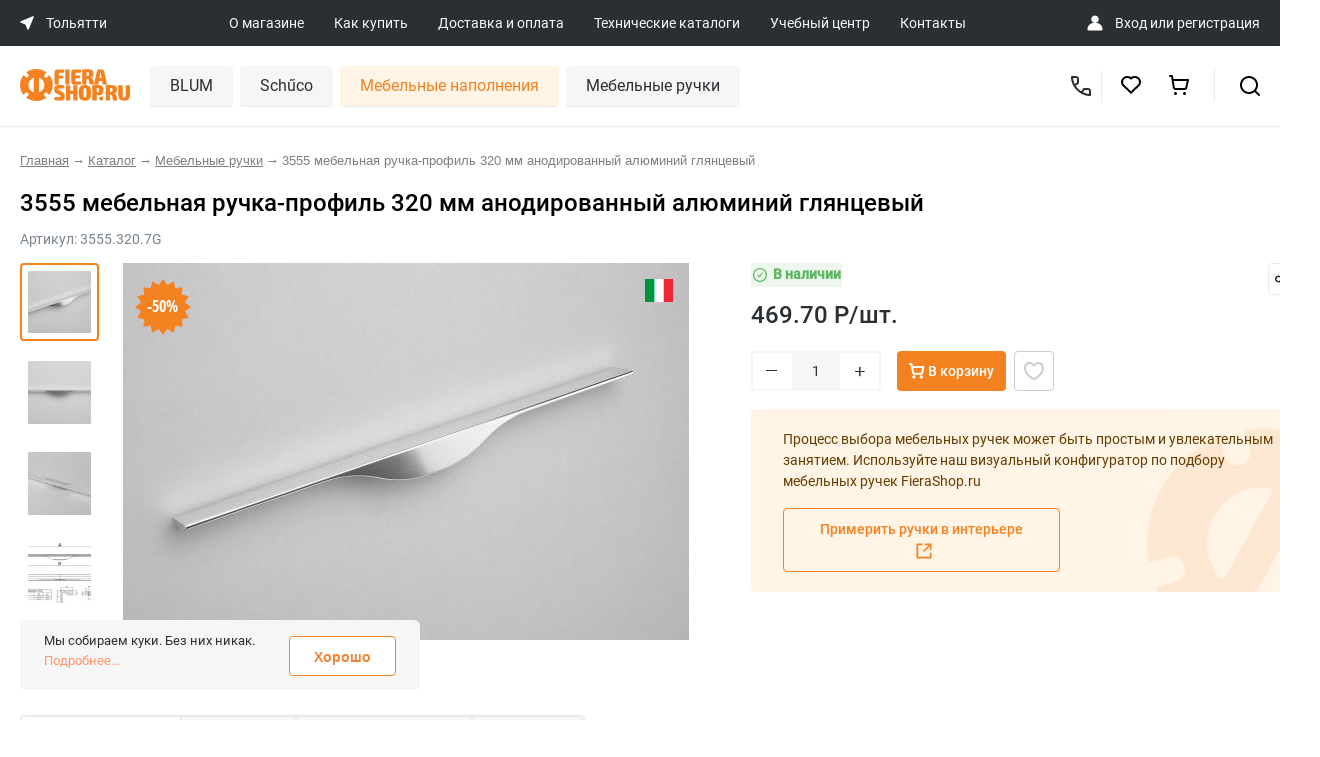

--- FILE ---
content_type: text/html; charset=UTF-8
request_url: https://tolyatti.fierashop.ru/catalog/product/3555.320.7g/
body_size: 37915
content:
<!DOCTYPE html>
<html>
<head>
    <title>3555 мебельная ручка-профиль 320 мм анодированный алюминий глянцевый: купить в Тольятти по цене 469.70 руб в Тольятти</title>

    <meta name='yandex-verification' content='68ce0d3efb6747fc' />
    <meta name='yandex-verification' content='4b67661f1d5f14a2' />
    <meta name="google-site-verification" content="BhE_iZQbzcBhFicnewmfb03TMMvWAmR63Hu0ChFzIw0" />
    <meta name="google-site-verification" content="1zd8cT9rtWL1hD_RD80sEIYi5O3mYnr2A1LTVdDzcH0" />
    <meta name="google-site-verification" content="KlPLBqNbPd-qybs3gqyfGgNhe4_y1_SA-pxZsgJjc7s" />

    <meta name="viewport" content="width=device-width, initial-scale=1, shrink-to-fit=no">
    <link rel="shortcut icon" type="image/x-icon" href="/favicon.ico"/>

    
    
	
    
            
    <meta http-equiv="Content-Type" content="text/html; charset=UTF-8" />
<meta name="robots" content="index, follow" />
<meta name="keywords" content="3555 мебельная ручка-профиль 320 мм анодированный алюминий глянцевый каталог товаров купить цена интернет магазин  тольятти" />
<meta name="description" content="&#11088;&#11088;&#11088;&#11088;&#11088; 3555 мебельная ручка-профиль 320 мм анодированный алюминий глянцевый по выгодной цене в интернет-магазине Fierashop.ru в Тольятти. Фото, описание, характеристики товара. &#9989; Более 1 700 моделей мебельных ручек с доставкой в любую точку России. в Тольятти" />
<script data-skip-moving="true">(function(w, d, n) {var cl = "bx-core";var ht = d.documentElement;var htc = ht ? ht.className : undefined;if (htc === undefined || htc.indexOf(cl) !== -1){return;}var ua = n.userAgent;if (/(iPad;)|(iPhone;)/i.test(ua)){cl += " bx-ios";}else if (/Windows/i.test(ua)){cl += ' bx-win';}else if (/Macintosh/i.test(ua)){cl += " bx-mac";}else if (/Linux/i.test(ua) && !/Android/i.test(ua)){cl += " bx-linux";}else if (/Android/i.test(ua)){cl += " bx-android";}cl += (/(ipad|iphone|android|mobile|touch)/i.test(ua) ? " bx-touch" : " bx-no-touch");cl += w.devicePixelRatio && w.devicePixelRatio >= 2? " bx-retina": " bx-no-retina";if (/AppleWebKit/.test(ua)){cl += " bx-chrome";}else if (/Opera/.test(ua)){cl += " bx-opera";}else if (/Firefox/.test(ua)){cl += " bx-firefox";}ht.className = htc ? htc + " " + cl : cl;})(window, document, navigator);</script>


<link href="/bitrix/js/ui/design-tokens/dist/ui.design-tokens.min.css?171666179123463" type="text/css"  rel="stylesheet" />
<link href="/bitrix/js/ui/fonts/opensans/ui.font.opensans.min.css?17030723772320" type="text/css"  rel="stylesheet" />
<link href="/bitrix/js/main/popup/dist/main.popup.bundle.min.css?175204626328056" type="text/css"  rel="stylesheet" />
<link href="/bitrix/cache/css/s1/fiera/page_e5d8ee77a36aab2bf2e8203d47a149cb/page_e5d8ee77a36aab2bf2e8203d47a149cb_v1.css?176820626649253" type="text/css"  rel="stylesheet" />
<link href="/bitrix/cache/css/s1/fiera/template_3a7dc9780a4665977f38414dbdc75a9f/template_3a7dc9780a4665977f38414dbdc75a9f_v1.css?1768206266390745" type="text/css"  data-template-style="true" rel="stylesheet" />







<meta property="og:title" content="3555 мебельная ручка-профиль 320 мм анодированный алюминий глянцевый: купить в Тольятти по цене {component.price} руб"/>
<meta property="og:description" content="&#11088;&#11088;&#11088;&#11088;&#11088; 3555 мебельная ручка-профиль 320 мм анодированный алюминий глянцевый по выгодной цене в интернет-магазине Fierashop.ru в Тольятти. Фото, описание, характеристики товара. &#9989; Более 1 700 моделей мебельных ручек с доставкой в любую точку России."/>
<meta property="og:image" content="https://fierashop.ru/upload/pictures/3555.320.7G.jpg"/>
<meta property="og:type" content="website"/>
<meta property="og:url" content="https://fierashop.ru/catalog/product/3555.320.7G/"/>



                </head>

<body class="inner">
    <noscript>
        <iframe src="https://www.googletagmanager.com/ns.html?id=GTM-NWMBLBZ" height="0" width="0" style="display:none;visibility:hidden"></iframe>
    </noscript>

	<div id="panel">
			</div>

	<div class="header__mob-top">
		<a href="#mob-main-menu-block" class="header__mob-burger">
			<img src="/local/templates/fiera/img/mobile/burgernew.svg" class="header__mob-menu-icon">
		</a>
		<a href="/" class="header-mob-top-logo">
			<img src="/local/templates/fiera/img/mobile/logo.svg">
		</a>
		<a href="javascript:void(0)" class="wf-mob-top-search-ico">
			<img src="/local/templates/fiera/img/mobile/search.svg">
		</a>
		<a href="javascript:void(0)" class="wf-back-to-mob-top-block">
			<img src="/local/templates/fiera/img/ico/back-arrow.svg" class="header__mob-menu-icon">
		</a>

		<div class="mob-top-search-block">
			<form action="/catalog/" method="get">
				<input type="text" placeholder="Поиск по сайту" name="q">
			</form>
		</div>

		<div class="mob-main-menu-block">
			<div class="mob-main-menu-top-block">
				<a href="#" class="wf-hide-mob-main-menu-block">
					<img src="/local/templates/fiera/img/mobile/close.svg" class="header__mob-menu-icon">
				</a>
				<a href="#" class="wf-back-to-mob-main-menu-block">
					<img src="/local/templates/fiera/img/ico/back-arrow.svg" class="header__mob-menu-icon">
				</a>
				<div class="mob-main-menu-search-block">
					<form action="/catalog/" method="get">
						<input type="text" placeholder="Поиск по сайту" name="q">
					</form>
				</div>
			</div>
			<ul class="top-menu">

			<li class="hide-on-tablet hide-on-moblie"><a href="/about/">О магазине</a></li>
		
			<li class="hide-on-tablet hide-on-moblie"><a href="/how-to-buy/">Как купить</a></li>
		
			<li class="hide-on-tablet hide-on-moblie"><a href="/delivery/">Доставка и оплата</a></li>
		
			<li class=""><a href="/catalogs/">Технические каталоги</a></li>
		
			<li class=""><a href="/training_center/">Учебный центр</a></li>
		
			<li class=""><a href="/contacts/">Контакты</a></li>
		

</ul>

            <div class="mob-main-menu-location-block">
    <div>
        <img src="/local/templates/fiera/img/mobile/location.svg" />
    </div>
    <div class="mob-main-menu-location-city-block">
        <span class="mob-main-menu-location-city-name">Тольятти</span>
        <span class="mob-main-menu-location-address"></span>
    </div>
    <div class="mob-main-menu-location-arrow">
        <img src="/local/templates/fiera/img/mobile/arrow-right.svg" />
    </div>
</div>


<div class="mob-main-menu-city-list" id="wf-mob-cities-list">
    <table class="mob-main-menu-city-table">
                    <tr>
                <td class="mob-main-menu-city-table-ico ">
                    <img src="/local/templates/fiera/img/mobile/city-act.svg" />
                </td>
                <td class="mob-main-menu-city-table-title ">
                    <a href="https://showroom.fierashop.ru/catalog/product/3555.320.7g/">Москва – Шоурум</a>
                </td>
            </tr>
                    <tr>
                <td class="mob-main-menu-city-table-ico ">
                    <img src="/local/templates/fiera/img/mobile/city-act.svg" />
                </td>
                <td class="mob-main-menu-city-table-title ">
                    <a href="https://ekaterinburg.fierashop.ru/catalog/product/3555.320.7g/">Екатеринбург</a>
                </td>
            </tr>
                    <tr>
                <td class="mob-main-menu-city-table-ico ">
                    <img src="/local/templates/fiera/img/mobile/city-act.svg" />
                </td>
                <td class="mob-main-menu-city-table-title ">
                    <a href="https://izhevsk.fierashop.ru/catalog/product/3555.320.7g/">Ижевск</a>
                </td>
            </tr>
                    <tr>
                <td class="mob-main-menu-city-table-ico ">
                    <img src="/local/templates/fiera/img/mobile/city-act.svg" />
                </td>
                <td class="mob-main-menu-city-table-title ">
                    <a href="https://yoshkar-ola.fierashop.ru/catalog/product/3555.320.7g/">Йошкар-Ола</a>
                </td>
            </tr>
                    <tr>
                <td class="mob-main-menu-city-table-ico ">
                    <img src="/local/templates/fiera/img/mobile/city-act.svg" />
                </td>
                <td class="mob-main-menu-city-table-title ">
                    <a href="https://kazan.fierashop.ru/catalog/product/3555.320.7g/">Казань</a>
                </td>
            </tr>
                    <tr>
                <td class="mob-main-menu-city-table-ico ">
                    <img src="/local/templates/fiera/img/mobile/city-act.svg" />
                </td>
                <td class="mob-main-menu-city-table-title ">
                    <a href="https://kirov.fierashop.ru/catalog/product/3555.320.7g/">Киров</a>
                </td>
            </tr>
                    <tr>
                <td class="mob-main-menu-city-table-ico ">
                    <img src="/local/templates/fiera/img/mobile/city-act.svg" />
                </td>
                <td class="mob-main-menu-city-table-title ">
                    <a href="https://kurgan.fierashop.ru/catalog/product/3555.320.7g/">Курган</a>
                </td>
            </tr>
                    <tr>
                <td class="mob-main-menu-city-table-ico ">
                    <img src="/local/templates/fiera/img/mobile/city-act.svg" />
                </td>
                <td class="mob-main-menu-city-table-title ">
                    <a href="https://magnitogorsk.fierashop.ru/catalog/product/3555.320.7g/">Магнитогорск</a>
                </td>
            </tr>
                    <tr>
                <td class="mob-main-menu-city-table-ico ">
                    <img src="/local/templates/fiera/img/mobile/city-act.svg" />
                </td>
                <td class="mob-main-menu-city-table-title ">
                    <a href="https://naberezhnye-chelny.fierashop.ru/catalog/product/3555.320.7g/">Набережные Челны</a>
                </td>
            </tr>
                    <tr>
                <td class="mob-main-menu-city-table-ico ">
                    <img src="/local/templates/fiera/img/mobile/city-act.svg" />
                </td>
                <td class="mob-main-menu-city-table-title ">
                    <a href="https://nizhniy-tagil.fierashop.ru/catalog/product/3555.320.7g/">Нижний Тагил</a>
                </td>
            </tr>
                    <tr>
                <td class="mob-main-menu-city-table-ico ">
                    <img src="/local/templates/fiera/img/mobile/city-act.svg" />
                </td>
                <td class="mob-main-menu-city-table-title ">
                    <a href="https://orenburg.fierashop.ru/catalog/product/3555.320.7g/">Оренбург</a>
                </td>
            </tr>
                    <tr>
                <td class="mob-main-menu-city-table-ico ">
                    <img src="/local/templates/fiera/img/mobile/city-act.svg" />
                </td>
                <td class="mob-main-menu-city-table-title ">
                    <a href="https://penza.fierashop.ru/catalog/product/3555.320.7g/">Пенза</a>
                </td>
            </tr>
                    <tr>
                <td class="mob-main-menu-city-table-ico ">
                    <img src="/local/templates/fiera/img/mobile/city-act.svg" />
                </td>
                <td class="mob-main-menu-city-table-title ">
                    <a href="https://perm.fierashop.ru/catalog/product/3555.320.7g/">Пермь</a>
                </td>
            </tr>
                    <tr>
                <td class="mob-main-menu-city-table-ico ">
                    <img src="/local/templates/fiera/img/mobile/city-act.svg" />
                </td>
                <td class="mob-main-menu-city-table-title ">
                    <a href="https://samara.fierashop.ru/catalog/product/3555.320.7g/">Самара</a>
                </td>
            </tr>
                    <tr>
                <td class="mob-main-menu-city-table-ico ">
                    <img src="/local/templates/fiera/img/mobile/city-act.svg" />
                </td>
                <td class="mob-main-menu-city-table-title ">
                    <a href="https://saratov.fierashop.ru/catalog/product/3555.320.7g/">Саратов</a>
                </td>
            </tr>
                    <tr>
                <td class="mob-main-menu-city-table-ico ">
                    <img src="/local/templates/fiera/img/mobile/city-act.svg" />
                </td>
                <td class="mob-main-menu-city-table-title ">
                    <a href="https://surgut.fierashop.ru/catalog/product/3555.320.7g/">Сургут</a>
                </td>
            </tr>
                    <tr>
                <td class="mob-main-menu-city-table-ico active">
                    <img src="/local/templates/fiera/img/mobile/city-act.svg" />
                </td>
                <td class="mob-main-menu-city-table-title active">
                    <a href="https://tolyatti.fierashop.ru/catalog/product/3555.320.7g/">Тольятти</a>
                </td>
            </tr>
                    <tr>
                <td class="mob-main-menu-city-table-ico ">
                    <img src="/local/templates/fiera/img/mobile/city-act.svg" />
                </td>
                <td class="mob-main-menu-city-table-title ">
                    <a href="https://tumen.fierashop.ru/catalog/product/3555.320.7g/">Тюмень</a>
                </td>
            </tr>
                    <tr>
                <td class="mob-main-menu-city-table-ico ">
                    <img src="/local/templates/fiera/img/mobile/city-act.svg" />
                </td>
                <td class="mob-main-menu-city-table-title ">
                    <a href="https://ulyanovsk.fierashop.ru/catalog/product/3555.320.7g/">Ульяновск</a>
                </td>
            </tr>
                    <tr>
                <td class="mob-main-menu-city-table-ico ">
                    <img src="/local/templates/fiera/img/mobile/city-act.svg" />
                </td>
                <td class="mob-main-menu-city-table-title ">
                    <a href="https://ufa.fierashop.ru/catalog/product/3555.320.7g/">Уфа</a>
                </td>
            </tr>
                    <tr>
                <td class="mob-main-menu-city-table-ico ">
                    <img src="/local/templates/fiera/img/mobile/city-act.svg" />
                </td>
                <td class="mob-main-menu-city-table-title ">
                    <a href="https://cheboksary.fierashop.ru/catalog/product/3555.320.7g/">Чебоксары</a>
                </td>
            </tr>
                    <tr>
                <td class="mob-main-menu-city-table-ico ">
                    <img src="/local/templates/fiera/img/mobile/city-act.svg" />
                </td>
                <td class="mob-main-menu-city-table-title ">
                    <a href="https://chelyabinsk.fierashop.ru/catalog/product/3555.320.7g/">Челябинск</a>
                </td>
            </tr>
                    <tr>
                <td class="mob-main-menu-city-table-ico ">
                    <img src="/local/templates/fiera/img/mobile/city-act.svg" />
                </td>
                <td class="mob-main-menu-city-table-title ">
                    <a href="https://fierashop.ru/catalog/product/3555.320.7g/">Отдел лицевой фурнитуры</a>
                </td>
            </tr>
            </table>
</div>



<div class="mob-main-menu-contact-block">
    <div>
        <img src="/local/templates/fiera/img/mobile/headset.svg" />
    </div>

    <div class="mob-main-menu-contact-phone">
        <a href="tel:+79869503686">
            +7 (986) 950 3686        </a>

        <span class="mob-main-menu-contact-work-time"></span>
    </div>
</div>        </div>
    </div>

	<header class="header grid-parent ipg__header">
		<div class="ipg__header-top">
			<div class="ipg__header-wrap">
                <div class="ipg__header-location" data-modal="modal_cities_desk">
    <svg width="14" height="14" viewBox="0 0 14 14" fill="none" xmlns="http://www.w3.org/2000/svg">
        <path d="M12.9557 0.219741L0.561613 5.32318C0.044094 5.53628 0.0388727 6.26738 0.553295 6.48785L5.19227 8.47598C5.34135 8.53987 5.46014 8.65866 5.52403 8.80774L7.51217 13.4467C7.73263 13.9611 8.46373 13.9559 8.67683 13.4384L13.7803 1.04432C13.9941 0.525142 13.4749 0.00596054 12.9557 0.219741Z" fill="white" />
    </svg>
    <span>Тольятти</span>
</div>
				<div class="ipg__header-links">

	
	<a href="/about/" class="ipg__header-link">О магазине</a>
	
	
	<a href="/how-to-buy/" class="ipg__header-link">Как купить</a>
	
	
	<a href="/delivery/" class="ipg__header-link">Доставка и оплата</a>
	
	
	<a href="/catalogs/" class="ipg__header-link">Технические каталоги</a>
	
	
	<a href="/training_center/" class="ipg__header-link">Учебный центр</a>
	
	
	<a href="/contacts/" class="ipg__header-link">Контакты</a>
	

</div>

                <div class="ipg__header-authorization" id="personal">
    <img src="/public/image/ico/user_profile.svg">

    <span>
                    <a href="/personal/" id="login">Вход</a> или <a href="/register/" id="register">регистрация</a>
            </span>
</div>			</div>
		</div>

		<div class="ipg__header-bottom">
			<div class="ipg__header-wrap">
				<a href="/" class="ipg__header-logo" id="logo">
                    <img src="/public/image/pages/logo.svg">
				</a>

                <nav id="desktop" itemscope itemtype="http://schema.org/SiteNavigationElement">
                        <div class="item " itemprop="name" content="BLUM" data-uid="catalog_blum">
        <a href="/catalog/blum/" class="name" itemprop="url">BLUM</a>
                    <div class="children">
                                    <div class="child " data-uid="catalog_blum_rasprodazha">
                        <a href="/catalog/blum/rasprodazha/">
                            <span>Распродажа</span>
                                                    </a>
                                            </div>
                                    <div class="child " data-uid="catalog_blum_REVEGO">
                        <a href="/catalog/blum/REVEGO/">
                            <span>Системы зонирования</span>
                                                    </a>
                                            </div>
                                    <div class="child " data-uid="catalog_blum_podemnye_mekhanizmy">
                        <a href="/catalog/blum/podemnye_mekhanizmy/">
                            <span>Подъемные механизмы</span>
                                                            <svg width="8" height="14" viewBox="0 0 8 14" fill="none" xmlns="http://www.w3.org/2000/svg">
                                    <path fill-rule="evenodd" clip-rule="evenodd" d="M1.70713 13.7074L7.70713 7.70737C8.09813 7.31637 8.09813 6.68437 7.70713 6.29337L1.70713 0.293372C1.31613 -0.0976279 0.684128 -0.0976279 0.293128 0.293372C-0.0978721 0.684372 -0.0978721 1.31637 0.293128 1.70737L5.58613 7.00037L0.293128 12.2934C-0.0978721 12.6844 -0.0978721 13.3164 0.293128 13.7074C0.488128 13.9024 0.744128 14.0004 1.00013 14.0004C1.25613 14.0004 1.51213 13.9024 1.70713 13.7074Z" fill="#CCCCCC"></path>
                                </svg>
                                                    </a>
                                                    <div class="grandsons">
                                                                     <div class="grandson " data-uid="catalog_blum_podemnye_mekhanizmy_aventos_hki">
                                        <a href="/catalog/blum/podemnye_mekhanizmy/aventos_hki/">AVENTOS HKi</a>
                                    </div>
                                                                     <div class="grandson " data-uid="catalog_blum_podemnye_mekhanizmy_aventos_hf_top">
                                        <a href="/catalog/blum/podemnye_mekhanizmy/aventos_hf_top/">AVENTOS HF top</a>
                                    </div>
                                                                     <div class="grandson " data-uid="catalog_blum_podemnye_mekhanizmy_aventos_hs">
                                        <a href="/catalog/blum/podemnye_mekhanizmy/aventos-hs/">AVENTOS HS</a>
                                    </div>
                                                                     <div class="grandson " data-uid="catalog_blum_podemnye_mekhanizmy_aventos_hl_top">
                                        <a href="/catalog/blum/podemnye_mekhanizmy/aventos_hl_top/">AVENTOS HL top</a>
                                    </div>
                                                                     <div class="grandson " data-uid="catalog_blum_podemnye_mekhanizmy_aventos_hl">
                                        <a href="/catalog/blum/podemnye_mekhanizmy/aventos-hl/">AVENTOS HL</a>
                                    </div>
                                                                     <div class="grandson " data-uid="catalog_blum_podemnye_mekhanizmy_aventos_hk_top">
                                        <a href="/catalog/blum/podemnye_mekhanizmy/aventos-hk-top/">AVENTOS HK top</a>
                                    </div>
                                                                     <div class="grandson " data-uid="catalog_blum_podemnye_mekhanizmy_aventos_hk_s">
                                        <a href="/catalog/blum/podemnye_mekhanizmy/aventos-hk-s/">AVENTOS HK-S</a>
                                    </div>
                                                                     <div class="grandson " data-uid="catalog_blum_podemnye_mekhanizmy_aventos_hk_xs">
                                        <a href="/catalog/blum/podemnye_mekhanizmy/aventos-hk-xs/">AVENTOS HK-XS</a>
                                    </div>
                                                                     <div class="grandson " data-uid="catalog_blum_podemnye_mekhanizmy_AVENTOS_components">
                                        <a href="/catalog/blum/podemnye_mekhanizmy/AVENTOS_components/">Комплектующие AVENTOS</a>
                                    </div>
                                                             </div>
                                            </div>
                                    <div class="child " data-uid="catalog_blum_sistemy_petel">
                        <a href="/catalog/blum/sistemy_petel/">
                            <span>Мебельные петли</span>
                                                            <svg width="8" height="14" viewBox="0 0 8 14" fill="none" xmlns="http://www.w3.org/2000/svg">
                                    <path fill-rule="evenodd" clip-rule="evenodd" d="M1.70713 13.7074L7.70713 7.70737C8.09813 7.31637 8.09813 6.68437 7.70713 6.29337L1.70713 0.293372C1.31613 -0.0976279 0.684128 -0.0976279 0.293128 0.293372C-0.0978721 0.684372 -0.0978721 1.31637 0.293128 1.70737L5.58613 7.00037L0.293128 12.2934C-0.0978721 12.6844 -0.0978721 13.3164 0.293128 13.7074C0.488128 13.9024 0.744128 14.0004 1.00013 14.0004C1.25613 14.0004 1.51213 13.9024 1.70713 13.7074Z" fill="#CCCCCC"></path>
                                </svg>
                                                    </a>
                                                    <div class="grandsons">
                                                                     <div class="grandson " data-uid="catalog_blum_sistemy_petel_clip_top_blumotion">
                                        <a href="/catalog/blum/sistemy_petel/clip_top_blumotion/">CLIP top BLUMOTION</a>
                                    </div>
                                                                     <div class="grandson " data-uid="catalog_blum_sistemy_petel_clip_i_clip_top">
                                        <a href="/catalog/blum/sistemy_petel/clip_i_clip_top/">CLIP и CLIP top</a>
                                    </div>
                                                                     <div class="grandson " data-uid="catalog_blum_sistemy_petel_komplekty_uglovykh_petel">
                                        <a href="/catalog/blum/sistemy_petel/komplekty-uglovykh-petel/">Комплекты угловых петель</a>
                                    </div>
                                                                     <div class="grandson " data-uid="catalog_blum_sistemy_petel_modul">
                                        <a href="/catalog/blum/sistemy_petel/modul/">MODUL</a>
                                    </div>
                                                                     <div class="grandson " data-uid="catalog_blum_sistemy_petel_otvetnye_planki">
                                        <a href="/catalog/blum/sistemy_petel/otvetnye_planki/">Ответные планки</a>
                                    </div>
                                                                     <div class="grandson " data-uid="catalog_blum_sistemy_petel_aksessuary_k_petlyam">
                                        <a href="/catalog/blum/sistemy_petel/aksessuary_k_petlyam/">Аксессуары к петлям</a>
                                    </div>
                                                             </div>
                                            </div>
                                    <div class="child " data-uid="catalog_blum_sistemy_vydvizheniya">
                        <a href="/catalog/blum/sistemy_vydvizheniya/">
                            <span>Системы выдвижения</span>
                                                            <svg width="8" height="14" viewBox="0 0 8 14" fill="none" xmlns="http://www.w3.org/2000/svg">
                                    <path fill-rule="evenodd" clip-rule="evenodd" d="M1.70713 13.7074L7.70713 7.70737C8.09813 7.31637 8.09813 6.68437 7.70713 6.29337L1.70713 0.293372C1.31613 -0.0976279 0.684128 -0.0976279 0.293128 0.293372C-0.0978721 0.684372 -0.0978721 1.31637 0.293128 1.70737L5.58613 7.00037L0.293128 12.2934C-0.0978721 12.6844 -0.0978721 13.3164 0.293128 13.7074C0.488128 13.9024 0.744128 14.0004 1.00013 14.0004C1.25613 14.0004 1.51213 13.9024 1.70713 13.7074Z" fill="#CCCCCC"></path>
                                </svg>
                                                    </a>
                                                    <div class="grandsons">
                                                                     <div class="grandson " data-uid="catalog_blum_sistemy_vydvizheniya_lbx_v_sbore">
                                        <a href="/catalog/blum/sistemy_vydvizheniya/lbx-v-sbore/">LEGRABOX в сборе</a>
                                    </div>
                                                                     <div class="grandson " data-uid="catalog_blum_sistemy_vydvizheniya_komplekty_legrabox">
                                        <a href="/catalog/blum/sistemy_vydvizheniya/komplekty-legrabox/">Комплекты LEGRABOX</a>
                                    </div>
                                                                     <div class="grandson " data-uid="catalog_blum_sistemy_vydvizheniya_tbx_v_sbore">
                                        <a href="/catalog/blum/sistemy_vydvizheniya/tbx-v-sbore/">TANDEMBOX в сборе</a>
                                    </div>
                                                                     <div class="grandson " data-uid="catalog_blum_sistemy_vydvizheniya_komplekty_tandembox">
                                        <a href="/catalog/blum/sistemy_vydvizheniya/komplekty-tandembox/">Комплекты TANDEMBOX</a>
                                    </div>
                                                                     <div class="grandson " data-uid="catalog_blum_sistemy_vydvizheniya_komplekty_metabox">
                                        <a href="/catalog/blum/sistemy_vydvizheniya/komplekty-metabox/">Комплекты METABOX</a>
                                    </div>
                                                                     <div class="grandson " data-uid="catalog_blum_sistemy_vydvizheniya_space_step">
                                        <a href="/catalog/blum/sistemy_vydvizheniya/space_step/">SPACE STEP</a>
                                    </div>
                                                                     <div class="grandson " data-uid="catalog_blum_sistemy_vydvizheniya_butylochnitsy_blum">
                                        <a href="/catalog/blum/sistemy_vydvizheniya/butylochnitsy-blum/">Бутылочницы Blum</a>
                                    </div>
                                                             </div>
                                            </div>
                                    <div class="child " data-uid="catalog_blum_sistemy_napravlyaushchikh">
                        <a href="/catalog/blum/sistemy_napravlyaushchikh/">
                            <span>Системы направляющих</span>
                                                            <svg width="8" height="14" viewBox="0 0 8 14" fill="none" xmlns="http://www.w3.org/2000/svg">
                                    <path fill-rule="evenodd" clip-rule="evenodd" d="M1.70713 13.7074L7.70713 7.70737C8.09813 7.31637 8.09813 6.68437 7.70713 6.29337L1.70713 0.293372C1.31613 -0.0976279 0.684128 -0.0976279 0.293128 0.293372C-0.0978721 0.684372 -0.0978721 1.31637 0.293128 1.70737L5.58613 7.00037L0.293128 12.2934C-0.0978721 12.6844 -0.0978721 13.3164 0.293128 13.7074C0.488128 13.9024 0.744128 14.0004 1.00013 14.0004C1.25613 14.0004 1.51213 13.9024 1.70713 13.7074Z" fill="#CCCCCC"></path>
                                </svg>
                                                    </a>
                                                    <div class="grandsons">
                                                                     <div class="grandson " data-uid="catalog_blum_sistemy_napravlyaushchikh_komplekty_napravljajushhih">
                                        <a href="/catalog/blum/sistemy_napravlyaushchikh/komplekty-napravljajushhih/">Комплекты направляющих</a>
                                    </div>
                                                                     <div class="grandson " data-uid="catalog_blum_sistemy_napravlyaushchikh_aks_napravl">
                                        <a href="/catalog/blum/sistemy_napravlyaushchikh/aks_napravl/">Аксессуары для направляющих</a>
                                    </div>
                                                             </div>
                                            </div>
                                    <div class="child " data-uid="catalog_blum_razdelitelnye_sistemy">
                        <a href="/catalog/blum/razdelitelnye_sistemy/">
                            <span>Разделительные системы</span>
                                                            <svg width="8" height="14" viewBox="0 0 8 14" fill="none" xmlns="http://www.w3.org/2000/svg">
                                    <path fill-rule="evenodd" clip-rule="evenodd" d="M1.70713 13.7074L7.70713 7.70737C8.09813 7.31637 8.09813 6.68437 7.70713 6.29337L1.70713 0.293372C1.31613 -0.0976279 0.684128 -0.0976279 0.293128 0.293372C-0.0978721 0.684372 -0.0978721 1.31637 0.293128 1.70737L5.58613 7.00037L0.293128 12.2934C-0.0978721 12.6844 -0.0978721 13.3164 0.293128 13.7074C0.488128 13.9024 0.744128 14.0004 1.00013 14.0004C1.25613 14.0004 1.51213 13.9024 1.70713 13.7074Z" fill="#CCCCCC"></path>
                                </svg>
                                                    </a>
                                                    <div class="grandsons">
                                                                     <div class="grandson " data-uid="catalog_blum_razdelitelnye_sistemy_orga_line_dlya_">
                                        <a href="/catalog/blum/razdelitelnye_sistemy/orga_line_dlya_/">Системы ORGA-LINE для TANDEMBOX</a>
                                    </div>
                                                                     <div class="grandson " data-uid="catalog_blum_razdelitelnye_sistemy_ambia_line_dlya">
                                        <a href="/catalog/blum/razdelitelnye_sistemy/ambia_line_dlya/">Системы AMBIA-LINE для LEGRABOX</a>
                                    </div>
                                                                     <div class="grandson " data-uid="catalog_blum_razdelitelnye_sistemy_kukhonnye_aksesuary">
                                        <a href="/catalog/blum/razdelitelnye_sistemy/kukhonnye_aksesuary/">Аксессуары для кухни</a>
                                    </div>
                                                             </div>
                                            </div>
                                    <div class="child " data-uid="catalog_blum_tekhnologii_dvizheniya">
                        <a href="/catalog/blum/tekhnologii_dvizheniya/">
                            <span>Технологии движения</span>
                                                            <svg width="8" height="14" viewBox="0 0 8 14" fill="none" xmlns="http://www.w3.org/2000/svg">
                                    <path fill-rule="evenodd" clip-rule="evenodd" d="M1.70713 13.7074L7.70713 7.70737C8.09813 7.31637 8.09813 6.68437 7.70713 6.29337L1.70713 0.293372C1.31613 -0.0976279 0.684128 -0.0976279 0.293128 0.293372C-0.0978721 0.684372 -0.0978721 1.31637 0.293128 1.70737L5.58613 7.00037L0.293128 12.2934C-0.0978721 12.6844 -0.0978721 13.3164 0.293128 13.7074C0.488128 13.9024 0.744128 14.0004 1.00013 14.0004C1.25613 14.0004 1.51213 13.9024 1.70713 13.7074Z" fill="#CCCCCC"></path>
                                </svg>
                                                    </a>
                                                    <div class="grandsons">
                                                                     <div class="grandson " data-uid="catalog_blum_tekhnologii_dvizheniya_tip_on_blumotion">
                                        <a href="/catalog/blum/tekhnologii_dvizheniya/tip-on-blumotion/">TIP-ON BLUMOTION</a>
                                    </div>
                                                                     <div class="grandson " data-uid="catalog_blum_tekhnologii_dvizheniya_blumotion">
                                        <a href="/catalog/blum/tekhnologii_dvizheniya/blumotion/">BLUMOTION</a>
                                    </div>
                                                                     <div class="grandson " data-uid="catalog_blum_tekhnologii_dvizheniya_tip_on">
                                        <a href="/catalog/blum/tekhnologii_dvizheniya/tip_on/">TIP-ON</a>
                                    </div>
                                                             </div>
                                            </div>
                                    <div class="child " data-uid="catalog_blum_prisposobleniya_dlya_sborki">
                        <a href="/catalog/blum/prisposobleniya_dlya_sborki/">
                            <span>Приспособления для сборки</span>
                                                            <svg width="8" height="14" viewBox="0 0 8 14" fill="none" xmlns="http://www.w3.org/2000/svg">
                                    <path fill-rule="evenodd" clip-rule="evenodd" d="M1.70713 13.7074L7.70713 7.70737C8.09813 7.31637 8.09813 6.68437 7.70713 6.29337L1.70713 0.293372C1.31613 -0.0976279 0.684128 -0.0976279 0.293128 0.293372C-0.0978721 0.684372 -0.0978721 1.31637 0.293128 1.70737L5.58613 7.00037L0.293128 12.2934C-0.0978721 12.6844 -0.0978721 13.3164 0.293128 13.7074C0.488128 13.9024 0.744128 14.0004 1.00013 14.0004C1.25613 14.0004 1.51213 13.9024 1.70713 13.7074Z" fill="#CCCCCC"></path>
                                </svg>
                                                    </a>
                                                    <div class="grandsons">
                                                                     <div class="grandson " data-uid="catalog_blum_prisposobleniya_dlya_sborki_shablony">
                                        <a href="/catalog/blum/prisposobleniya_dlya_sborki/shablony/">Шаблоны</a>
                                    </div>
                                                             </div>
                                            </div>
                                    <div class="child " data-uid="catalog_blum_spetsialnye_izdeliya">
                        <a href="/catalog/blum/spetsialnye_izdeliya/">
                            <span>Стяжки и навесы</span>
                                                            <svg width="8" height="14" viewBox="0 0 8 14" fill="none" xmlns="http://www.w3.org/2000/svg">
                                    <path fill-rule="evenodd" clip-rule="evenodd" d="M1.70713 13.7074L7.70713 7.70737C8.09813 7.31637 8.09813 6.68437 7.70713 6.29337L1.70713 0.293372C1.31613 -0.0976279 0.684128 -0.0976279 0.293128 0.293372C-0.0978721 0.684372 -0.0978721 1.31637 0.293128 1.70737L5.58613 7.00037L0.293128 12.2934C-0.0978721 12.6844 -0.0978721 13.3164 0.293128 13.7074C0.488128 13.9024 0.744128 14.0004 1.00013 14.0004C1.25613 14.0004 1.51213 13.9024 1.70713 13.7074Z" fill="#CCCCCC"></path>
                                </svg>
                                                    </a>
                                                    <div class="grandsons">
                                                                     <div class="grandson " data-uid="catalog_blum_spetsialnye_izdeliya_komplektuyushch">
                                        <a href="/catalog/blum/spetsialnye_izdeliya/komplektuyushch/">Комплектующие для стяжек и навесов</a>
                                    </div>
                                                             </div>
                                            </div>
                            </div>
            </div>
    <div class="item " itemprop="name" content="Schűco" data-uid="catalog_schuco">
        <a href="/catalog/schuco/" class="name" itemprop="url">Schűco</a>
                    <div class="children">
                                    <div class="child " data-uid="catalog_schuco_ruchki_profili">
                        <a href="/catalog/schuco/ruchki_profili/">
                            <span>Ручки-профили</span>
                                                    </a>
                                            </div>
                                    <div class="child " data-uid="catalog_schuco_izgotovlenie_ramochnykh_fasadov">
                        <a href="/catalog/schuco/izgotovlenie_ramochnykh_fasadov/">
                            <span>Изготовление рамочных фасадов</span>
                                                    </a>
                                            </div>
                                    <div class="child " data-uid="catalog_schuco_smartcube">
                        <a href="/catalog/schuco/smartcube/">
                            <span>Каркасная система Smartcube</span>
                                                    </a>
                                            </div>
                                    <div class="child " data-uid="catalog_schuco_izdeliya_dlya_stoleshnic">
                        <a href="/catalog/schuco/izdeliya_dlya_stoleshnic/">
                            <span>Изделия для столешниц</span>
                                                            <svg width="8" height="14" viewBox="0 0 8 14" fill="none" xmlns="http://www.w3.org/2000/svg">
                                    <path fill-rule="evenodd" clip-rule="evenodd" d="M1.70713 13.7074L7.70713 7.70737C8.09813 7.31637 8.09813 6.68437 7.70713 6.29337L1.70713 0.293372C1.31613 -0.0976279 0.684128 -0.0976279 0.293128 0.293372C-0.0978721 0.684372 -0.0978721 1.31637 0.293128 1.70737L5.58613 7.00037L0.293128 12.2934C-0.0978721 12.6844 -0.0978721 13.3164 0.293128 13.7074C0.488128 13.9024 0.744128 14.0004 1.00013 14.0004C1.25613 14.0004 1.51213 13.9024 1.70713 13.7074Z" fill="#CCCCCC"></path>
                                </svg>
                                                    </a>
                                                    <div class="grandsons">
                                                                     <div class="grandson " data-uid="catalog_schuco_izdeliya_dlya_stoleshnic_plintus">
                                        <a href="/catalog/schuco/izdeliya_dlya_stoleshnic/plintus/">Плинтус</a>
                                    </div>
                                                                     <div class="grandson " data-uid="catalog_schuco_izdeliya_dlya_stoleshnic_planki_dlya_stoleshnic">
                                        <a href="/catalog/schuco/izdeliya_dlya_stoleshnic/planki_dlya_stoleshnic/">Стыковочные планки</a>
                                    </div>
                                                             </div>
                                            </div>
                                    <div class="child " data-uid="catalog_schuco_profili">
                        <a href="/catalog/schuco/profili/">
                            <span>Профили</span>
                                                            <svg width="8" height="14" viewBox="0 0 8 14" fill="none" xmlns="http://www.w3.org/2000/svg">
                                    <path fill-rule="evenodd" clip-rule="evenodd" d="M1.70713 13.7074L7.70713 7.70737C8.09813 7.31637 8.09813 6.68437 7.70713 6.29337L1.70713 0.293372C1.31613 -0.0976279 0.684128 -0.0976279 0.293128 0.293372C-0.0978721 0.684372 -0.0978721 1.31637 0.293128 1.70737L5.58613 7.00037L0.293128 12.2934C-0.0978721 12.6844 -0.0978721 13.3164 0.293128 13.7074C0.488128 13.9024 0.744128 14.0004 1.00013 14.0004C1.25613 14.0004 1.51213 13.9024 1.70713 13.7074Z" fill="#CCCCCC"></path>
                                </svg>
                                                    </a>
                                                    <div class="grandsons">
                                                                     <div class="grandson " data-uid="catalog_schuco_profili_profili_dlya_nish">
                                        <a href="/catalog/schuco/profili/profili_dlya_nish/">Профили для ниш</a>
                                    </div>
                                                                     <div class="grandson " data-uid="catalog_schuco_profili_kromochnyy_profil">
                                        <a href="/catalog/schuco/profili/kromochnyy_profil/">Кромочные профили</a>
                                    </div>
                                                             </div>
                                            </div>
                                    <div class="child " data-uid="catalog_schuco_tsokolnaya_sistema">
                        <a href="/catalog/schuco/tsokolnaya_sistema/">
                            <span>Цокольная система</span>
                                                    </a>
                                            </div>
                                    <div class="child " data-uid="catalog_schuco_ventilyatsionnye">
                        <a href="/catalog/schuco/ventilyatsionnye/">
                            <span>Вентиляционные решетки</span>
                                                    </a>
                                            </div>
                            </div>
            </div>
    <div class="item " itemprop="name" content="Мебельные наполнения" data-uid="catalog_mebelnye_napolneniya">
        <a href="/catalog/mebelnye_napolneniya/" class="name" itemprop="url">Мебельные наполнения</a>
                    <div class="children">
                                    <div class="child " data-uid="catalog_mebelnye_napolneniya_sushki_dlya_posudy">
                        <a href="/catalog/mebelnye_napolneniya/sushki_dlya_posudy/">
                            <span>Сушки для посуды FBM</span>
                                                    </a>
                                            </div>
                                    <div class="child " data-uid="catalog_mebelnye_napolneniya_mebelnye_opory">
                        <a href="/catalog/mebelnye_napolneniya/mebelnye_opory/">
                            <span>Мебельные опоры Unionplast</span>
                                                    </a>
                                            </div>
                                    <div class="child " data-uid="catalog_mebelnye_napolneniya_poddony_Agoform">
                        <a href="/catalog/mebelnye_napolneniya/poddony_Agoform/">
                            <span>Поддоны под мойку Agoform</span>
                                                    </a>
                                            </div>
                                    <div class="child " data-uid="catalog_mebelnye_napolneniya_vstavki_dlya_stolovykh_priborov">
                        <a href="/catalog/mebelnye_napolneniya/vstavki_dlya_stolovykh_priborov/">
                            <span>Вставки для столовых приборов Agoform</span>
                                                    </a>
                                            </div>
                                    <div class="child " data-uid="catalog_mebelnye_napolneniya_kovriki_protiv_skolzheniya">
                        <a href="/catalog/mebelnye_napolneniya/kovriki_protiv_skolzheniya/">
                            <span>Коврики против скольжения Agoform</span>
                                                    </a>
                                            </div>
                            </div>
            </div>
    <div class="item " itemprop="name" content="Мебельные ручки" data-uid="catalog_ruchki">
        <a href="/catalog/ruchki/" class="name" itemprop="url">Мебельные ручки</a>
                    <div class="children">
                                    <div class="child " data-uid="catalog_ruchki_sale">
                        <a href="/catalog/ruchki/sale/">
                            <span>РАСПРОДАЖА</span>
                                                    </a>
                                            </div>
                                    <div class="child " data-uid="catalog_ruchki_long_handles">
                        <a href="/catalog/ruchki/long-handles/">
                            <span>Длинные ручки</span>
                                                    </a>
                                            </div>
                                    <div class="child " data-uid="catalog_ruchki_geometricheskie_ruchki">
                        <a href="/catalog/ruchki/geometricheskie-ruchki/">
                            <span>Геометрические ручки</span>
                                                    </a>
                                            </div>
                                    <div class="child " data-uid="catalog_ruchki_mebelnye_kryuchki">
                        <a href="/catalog/ruchki/mebelnye_kryuchki/">
                            <span>Мебельные крючки</span>
                                                    </a>
                                            </div>
                                    <div class="child " data-uid="catalog_ruchki_ruchki_skoby">
                        <a href="/catalog/ruchki/ruchki_skoby/">
                            <span>Ручки скобы</span>
                                                    </a>
                                            </div>
                                    <div class="child " data-uid="catalog_ruchki_ruchki_knopki">
                        <a href="/catalog/ruchki/ruchki_knopki/">
                            <span>Ручки кнопки</span>
                                                    </a>
                                            </div>
                                    <div class="child " data-uid="catalog_ruchki_vreznye_ruchki">
                        <a href="/catalog/ruchki/vreznye_ruchki/">
                            <span>Врезные ручки</span>
                                                    </a>
                                            </div>
                                    <div class="child " data-uid="catalog_ruchki_profil_ruchki">
                        <a href="/catalog/ruchki/profil_ruchki/">
                            <span>Профиль ручки</span>
                                                    </a>
                                            </div>
                                    <div class="child " data-uid="catalog_ruchki_reling_ruchki">
                        <a href="/catalog/ruchki/reling_ruchki/">
                            <span>Рейлинг ручки</span>
                                                    </a>
                                            </div>
                                    <div class="child " data-uid="catalog_ruchki_tortsevye_ruchki">
                        <a href="/catalog/ruchki/tortsevye_ruchki/">
                            <span>Торцевые ручки</span>
                                                    </a>
                                            </div>
                                    <div class="child " data-uid="catalog_ruchki_ruchki_rakoviny">
                        <a href="/catalog/ruchki/ruchki_rakoviny/">
                            <span>Ручки раковины</span>
                                                    </a>
                                            </div>
                                    <div class="child " data-uid="catalog_ruchki_polkoderzhateli">
                        <a href="/catalog/ruchki/polkoderzhateli/">
                            <span>Полкодержатели</span>
                                                    </a>
                                            </div>
                            </div>
            </div>
                </nav>

                <div class="ipg__header-actions">
                    <div class="ipg__header-actions__item">
    <div class="ipg__header-phone">
        <svg width="20" height="20" viewBox="0 0 20 20" fill="none" xmlns="http://www.w3.org/2000/svg">
            <path fill-rule="evenodd" clip-rule="evenodd" d="M7.5547 7.83205C7.8329 7.64658 8 7.33435 8 7V3C8 1.34315 6.65685 0 5 0H1C0.447715 0 0 0.447715 0 1C0 10.9411 9.05887 20 19 20C19.5523 20 20 19.5523 20 19V15C20 13.3431 18.6569 12 17 12H13C12.6656 12 12.3534 12.1671 12.1679 12.4453L10.2626 15.3033C8.18739 13.9615 6.36925 12.1892 4.97074 10.149L4.69668 9.7374L7.5547 7.83205ZM13.5352 14H17C17.5523 14 18 14.4477 18 15V17.9653C16.0628 17.8313 14.1721 17.3132 12.4087 16.4916L12.0041 16.2966L13.5352 14ZM2.03467 2H5C5.55228 2 6 2.44772 6 3V6.46482L3.70338 7.9959C2.76882 6.11845 2.17903 4.08626 2.03467 2Z" fill="#2A2F33" />
        </svg>
    </div>
    <div class="ipg__header-actions__hidden">
        <div class="ipg__header-actions__inner">
            <div class="ipg__header-actions__title">Адрес</div>
            <div class="ipg__header-actions__text">
                <a href="/contacts/tolyatti/"></a>
            </div>
                            <div class="ipg__header-actions__info">Понедельник — пятница: 9:00 - 18:00 
Суббота, воскресенье: выходные дни</div>
                    </div>
        <div class="ipg__header-actions__inner">
            <div class="ipg__header-actions__title">Контактный телефон</div>
            <a href="callto:+79869503686" class="ipg__header-actions__text">
                +7 (986) 950 3686            </a>

                            <div class="ipg__header-actions__info">Понедельник — пятница: 9:00 - 18:00 
Суббота, воскресенье: выходные дни</div>
                    </div>
    </div>
</div>
					<div class="ipg__header-actions__item">
						<div class="ipg__header-favorites">
							<a href="/favorites/" class="header-favorites-link">
								<svg width="20" height="18" viewBox="0 0 20 18" fill="none" xmlns="http://www.w3.org/2000/svg">
								    <path fill-rule="evenodd" clip-rule="evenodd" d="M6.272 1.95258C5.174 1.95258 4.077 2.34958 3.241 3.14458C2.441 3.90658 2 4.91758 2 5.99158C2 7.06458 2.441 8.07558 3.241 8.83758L10 15.2696L16.759 8.83758C17.559 8.07558 18 7.06458 18 5.99158C18 4.91858 17.559 3.90658 16.759 3.14458C15.088 1.55458 12.368 1.55458 10.697 3.14458L10 3.80858L9.303 3.14458C8.467 2.34958 7.37 1.95258 6.272 1.95258ZM10 17.9996L1.847 10.2406C0.656 9.10758 0 7.59858 0 5.99158C0 4.38458 0.656 2.87558 1.847 1.74158C4.067 -0.371417 7.552 -0.561417 10 1.16858C12.448 -0.561417 15.933 -0.371417 18.153 1.74158C19.344 2.87558 20 4.38458 20 5.99158C20 7.59858 19.344 9.10758 18.153 10.2406L10 17.9996Z" fill="black" />
								</svg>
								<div class="ipg__header-cart__number wf-favorites-badge ">
                                    0                                </div>
							</a>
						</div>

                        
<div class="ipg__header-cart" id="cart-small">
	
	<a href="/personal/cart/">
		<svg width="20" height="20" viewBox="0 0 20 20" fill="none" xmlns="http://www.w3.org/2000/svg">
			<path fill-rule="evenodd" clip-rule="evenodd" d="M6.5 17C7.32843 17 8 17.6716 8 18.5C8 19.3284 7.32843 20 6.5 20C5.67157 20 5 19.3284 5 18.5C5 17.6716 5.67157 17 6.5 17ZM15.5 17C16.3284 17 17 17.6716 17 18.5C17 19.3284 16.3284 20 15.5 20C14.6716 20 14 19.3284 14 18.5C14 17.6716 14.6716 17 15.5 17ZM1 0H3C3.4556 0 3.84831 0.30684 3.96506 0.737739L3.98837 0.847943L4.4733 4H19C19.5998 4 20.0549 4.52068 19.9951 5.10035L19.9762 5.21693L18.3242 12.6508C18.0325 13.9637 16.9059 14.9143 15.5779 14.9945L15.3957 15H6.71584C5.29435 15 4.07697 14.0044 3.78265 12.6299L3.75072 12.4562L2.14208 2H1C0.447715 2 0 1.55228 0 1C0 0.487164 0.38604 0.0644928 0.883379 0.00672773L1 0H3H1ZM17.7534 6H4.781L5.72747 12.1521C5.79674 12.6024 6.15973 12.9438 6.60337 12.9937L6.71584 13H15.3957C15.8253 13 16.2021 12.7265 16.3402 12.3285L16.3718 12.2169L17.7534 6Z" fill="black" />
		</svg>

			</a>
		
	<div class="header__b-count" style="display: none;"> товар</div>
</div>

					</div>
					<div class="ipg__header-actions__item">
						<div class="ipg__header-magnifier">
							<svg width="20" height="20" viewBox="0 0 20 20" fill="none" xmlns="http://www.w3.org/2000/svg">
							    <path fill-rule="evenodd" clip-rule="evenodd" d="M9 0C13.9706 0 18 4.02944 18 9C18 11.1248 17.2637 13.0776 16.0323 14.6172L19.7071 18.2929C20.0976 18.6834 20.0976 19.3166 19.7071 19.7071C19.3466 20.0676 18.7794 20.0953 18.3871 19.7903L18.2929 19.7071L14.6172 16.0323C13.0776 17.2637 11.1248 18 9 18C4.02944 18 0 13.9706 0 9C0 4.02944 4.02944 0 9 0ZM9 2C5.13401 2 2 5.13401 2 9C2 12.866 5.13401 16 9 16C12.866 16 16 12.866 16 9C16 5.13401 12.866 2 9 2Z" fill="black" />
							</svg>
						</div>
					</div>
				</div>
			</div>
		</div>

        <div class="ipg__header-city" id="define_city">
    <div class="ipg__header-city__title">
        <span id="text">Ваш город</span>
        <strong id="city">Москва?</strong>
    </div>
    <div class="ipg__header-city__btns" id="choose">
        <div class="ipg__header-city__btn" id="yes">Да</div>
        <div class="ipg__header-city__btn" id="no">Нет</div>
    </div>
</div>
		<div class="ipg__header-search" id="title-search-desktop">
	<div class="ipg__header-search__wrap">
		<form class="ipg__header-search__inner" action="/catalog/" id="search">
			<input type="text" class="ipg__header-search__field" 
				placeholder="Что хотели бы найти ?" 
				id="q_desktop" 
				name="q" 
				value=""
				autocomplete="off"
			>
			<button type="submit" class="ipg__header-search__btn">Найти</button>
		</form>
		
		<div class="title-search-result"></div>
	</div>
</div>

                    <div class="mobile-arrow">
                <a href="" onclick="window.history.go(-1); return false">
                    <span class="mobile-arrow__arrow">
                        <img src="/local/templates/fiera/img/ico/back-arrow.svg" >
                    </span>
                </a>
            </div>
                <nav id="mobile">
                <div class="item " itemprop="name" content="BLUM" data-uid="catalog_blum">
        <a href="/catalog/blum/" class="name" itemprop="url">BLUM</a>
                    <div class="children">
                                    <div class="child " data-uid="catalog_blum_rasprodazha">
                        <a href="/catalog/blum/rasprodazha/">
                            <span>Распродажа</span>
                                                    </a>
                                            </div>
                                    <div class="child " data-uid="catalog_blum_REVEGO">
                        <a href="/catalog/blum/REVEGO/">
                            <span>Системы зонирования</span>
                                                    </a>
                                            </div>
                                    <div class="child " data-uid="catalog_blum_podemnye_mekhanizmy">
                        <a href="/catalog/blum/podemnye_mekhanizmy/">
                            <span>Подъемные механизмы</span>
                                                            <svg width="8" height="14" viewBox="0 0 8 14" fill="none" xmlns="http://www.w3.org/2000/svg">
                                    <path fill-rule="evenodd" clip-rule="evenodd" d="M1.70713 13.7074L7.70713 7.70737C8.09813 7.31637 8.09813 6.68437 7.70713 6.29337L1.70713 0.293372C1.31613 -0.0976279 0.684128 -0.0976279 0.293128 0.293372C-0.0978721 0.684372 -0.0978721 1.31637 0.293128 1.70737L5.58613 7.00037L0.293128 12.2934C-0.0978721 12.6844 -0.0978721 13.3164 0.293128 13.7074C0.488128 13.9024 0.744128 14.0004 1.00013 14.0004C1.25613 14.0004 1.51213 13.9024 1.70713 13.7074Z" fill="#CCCCCC"></path>
                                </svg>
                                                    </a>
                                                    <div class="grandsons">
                                                                     <div class="grandson " data-uid="catalog_blum_podemnye_mekhanizmy_aventos_hki">
                                        <a href="/catalog/blum/podemnye_mekhanizmy/aventos_hki/">AVENTOS HKi</a>
                                    </div>
                                                                     <div class="grandson " data-uid="catalog_blum_podemnye_mekhanizmy_aventos_hf_top">
                                        <a href="/catalog/blum/podemnye_mekhanizmy/aventos_hf_top/">AVENTOS HF top</a>
                                    </div>
                                                                     <div class="grandson " data-uid="catalog_blum_podemnye_mekhanizmy_aventos_hs">
                                        <a href="/catalog/blum/podemnye_mekhanizmy/aventos-hs/">AVENTOS HS</a>
                                    </div>
                                                                     <div class="grandson " data-uid="catalog_blum_podemnye_mekhanizmy_aventos_hl_top">
                                        <a href="/catalog/blum/podemnye_mekhanizmy/aventos_hl_top/">AVENTOS HL top</a>
                                    </div>
                                                                     <div class="grandson " data-uid="catalog_blum_podemnye_mekhanizmy_aventos_hl">
                                        <a href="/catalog/blum/podemnye_mekhanizmy/aventos-hl/">AVENTOS HL</a>
                                    </div>
                                                                     <div class="grandson " data-uid="catalog_blum_podemnye_mekhanizmy_aventos_hk_top">
                                        <a href="/catalog/blum/podemnye_mekhanizmy/aventos-hk-top/">AVENTOS HK top</a>
                                    </div>
                                                                     <div class="grandson " data-uid="catalog_blum_podemnye_mekhanizmy_aventos_hk_s">
                                        <a href="/catalog/blum/podemnye_mekhanizmy/aventos-hk-s/">AVENTOS HK-S</a>
                                    </div>
                                                                     <div class="grandson " data-uid="catalog_blum_podemnye_mekhanizmy_aventos_hk_xs">
                                        <a href="/catalog/blum/podemnye_mekhanizmy/aventos-hk-xs/">AVENTOS HK-XS</a>
                                    </div>
                                                                     <div class="grandson " data-uid="catalog_blum_podemnye_mekhanizmy_AVENTOS_components">
                                        <a href="/catalog/blum/podemnye_mekhanizmy/AVENTOS_components/">Комплектующие AVENTOS</a>
                                    </div>
                                                             </div>
                                            </div>
                                    <div class="child " data-uid="catalog_blum_sistemy_petel">
                        <a href="/catalog/blum/sistemy_petel/">
                            <span>Мебельные петли</span>
                                                            <svg width="8" height="14" viewBox="0 0 8 14" fill="none" xmlns="http://www.w3.org/2000/svg">
                                    <path fill-rule="evenodd" clip-rule="evenodd" d="M1.70713 13.7074L7.70713 7.70737C8.09813 7.31637 8.09813 6.68437 7.70713 6.29337L1.70713 0.293372C1.31613 -0.0976279 0.684128 -0.0976279 0.293128 0.293372C-0.0978721 0.684372 -0.0978721 1.31637 0.293128 1.70737L5.58613 7.00037L0.293128 12.2934C-0.0978721 12.6844 -0.0978721 13.3164 0.293128 13.7074C0.488128 13.9024 0.744128 14.0004 1.00013 14.0004C1.25613 14.0004 1.51213 13.9024 1.70713 13.7074Z" fill="#CCCCCC"></path>
                                </svg>
                                                    </a>
                                                    <div class="grandsons">
                                                                     <div class="grandson " data-uid="catalog_blum_sistemy_petel_clip_top_blumotion">
                                        <a href="/catalog/blum/sistemy_petel/clip_top_blumotion/">CLIP top BLUMOTION</a>
                                    </div>
                                                                     <div class="grandson " data-uid="catalog_blum_sistemy_petel_clip_i_clip_top">
                                        <a href="/catalog/blum/sistemy_petel/clip_i_clip_top/">CLIP и CLIP top</a>
                                    </div>
                                                                     <div class="grandson " data-uid="catalog_blum_sistemy_petel_komplekty_uglovykh_petel">
                                        <a href="/catalog/blum/sistemy_petel/komplekty-uglovykh-petel/">Комплекты угловых петель</a>
                                    </div>
                                                                     <div class="grandson " data-uid="catalog_blum_sistemy_petel_modul">
                                        <a href="/catalog/blum/sistemy_petel/modul/">MODUL</a>
                                    </div>
                                                                     <div class="grandson " data-uid="catalog_blum_sistemy_petel_otvetnye_planki">
                                        <a href="/catalog/blum/sistemy_petel/otvetnye_planki/">Ответные планки</a>
                                    </div>
                                                                     <div class="grandson " data-uid="catalog_blum_sistemy_petel_aksessuary_k_petlyam">
                                        <a href="/catalog/blum/sistemy_petel/aksessuary_k_petlyam/">Аксессуары к петлям</a>
                                    </div>
                                                             </div>
                                            </div>
                                    <div class="child " data-uid="catalog_blum_sistemy_vydvizheniya">
                        <a href="/catalog/blum/sistemy_vydvizheniya/">
                            <span>Системы выдвижения</span>
                                                            <svg width="8" height="14" viewBox="0 0 8 14" fill="none" xmlns="http://www.w3.org/2000/svg">
                                    <path fill-rule="evenodd" clip-rule="evenodd" d="M1.70713 13.7074L7.70713 7.70737C8.09813 7.31637 8.09813 6.68437 7.70713 6.29337L1.70713 0.293372C1.31613 -0.0976279 0.684128 -0.0976279 0.293128 0.293372C-0.0978721 0.684372 -0.0978721 1.31637 0.293128 1.70737L5.58613 7.00037L0.293128 12.2934C-0.0978721 12.6844 -0.0978721 13.3164 0.293128 13.7074C0.488128 13.9024 0.744128 14.0004 1.00013 14.0004C1.25613 14.0004 1.51213 13.9024 1.70713 13.7074Z" fill="#CCCCCC"></path>
                                </svg>
                                                    </a>
                                                    <div class="grandsons">
                                                                     <div class="grandson " data-uid="catalog_blum_sistemy_vydvizheniya_lbx_v_sbore">
                                        <a href="/catalog/blum/sistemy_vydvizheniya/lbx-v-sbore/">LEGRABOX в сборе</a>
                                    </div>
                                                                     <div class="grandson " data-uid="catalog_blum_sistemy_vydvizheniya_komplekty_legrabox">
                                        <a href="/catalog/blum/sistemy_vydvizheniya/komplekty-legrabox/">Комплекты LEGRABOX</a>
                                    </div>
                                                                     <div class="grandson " data-uid="catalog_blum_sistemy_vydvizheniya_tbx_v_sbore">
                                        <a href="/catalog/blum/sistemy_vydvizheniya/tbx-v-sbore/">TANDEMBOX в сборе</a>
                                    </div>
                                                                     <div class="grandson " data-uid="catalog_blum_sistemy_vydvizheniya_komplekty_tandembox">
                                        <a href="/catalog/blum/sistemy_vydvizheniya/komplekty-tandembox/">Комплекты TANDEMBOX</a>
                                    </div>
                                                                     <div class="grandson " data-uid="catalog_blum_sistemy_vydvizheniya_komplekty_metabox">
                                        <a href="/catalog/blum/sistemy_vydvizheniya/komplekty-metabox/">Комплекты METABOX</a>
                                    </div>
                                                                     <div class="grandson " data-uid="catalog_blum_sistemy_vydvizheniya_space_step">
                                        <a href="/catalog/blum/sistemy_vydvizheniya/space_step/">SPACE STEP</a>
                                    </div>
                                                                     <div class="grandson " data-uid="catalog_blum_sistemy_vydvizheniya_butylochnitsy_blum">
                                        <a href="/catalog/blum/sistemy_vydvizheniya/butylochnitsy-blum/">Бутылочницы Blum</a>
                                    </div>
                                                             </div>
                                            </div>
                                    <div class="child " data-uid="catalog_blum_sistemy_napravlyaushchikh">
                        <a href="/catalog/blum/sistemy_napravlyaushchikh/">
                            <span>Системы направляющих</span>
                                                            <svg width="8" height="14" viewBox="0 0 8 14" fill="none" xmlns="http://www.w3.org/2000/svg">
                                    <path fill-rule="evenodd" clip-rule="evenodd" d="M1.70713 13.7074L7.70713 7.70737C8.09813 7.31637 8.09813 6.68437 7.70713 6.29337L1.70713 0.293372C1.31613 -0.0976279 0.684128 -0.0976279 0.293128 0.293372C-0.0978721 0.684372 -0.0978721 1.31637 0.293128 1.70737L5.58613 7.00037L0.293128 12.2934C-0.0978721 12.6844 -0.0978721 13.3164 0.293128 13.7074C0.488128 13.9024 0.744128 14.0004 1.00013 14.0004C1.25613 14.0004 1.51213 13.9024 1.70713 13.7074Z" fill="#CCCCCC"></path>
                                </svg>
                                                    </a>
                                                    <div class="grandsons">
                                                                     <div class="grandson " data-uid="catalog_blum_sistemy_napravlyaushchikh_komplekty_napravljajushhih">
                                        <a href="/catalog/blum/sistemy_napravlyaushchikh/komplekty-napravljajushhih/">Комплекты направляющих</a>
                                    </div>
                                                                     <div class="grandson " data-uid="catalog_blum_sistemy_napravlyaushchikh_aks_napravl">
                                        <a href="/catalog/blum/sistemy_napravlyaushchikh/aks_napravl/">Аксессуары для направляющих</a>
                                    </div>
                                                             </div>
                                            </div>
                                    <div class="child " data-uid="catalog_blum_razdelitelnye_sistemy">
                        <a href="/catalog/blum/razdelitelnye_sistemy/">
                            <span>Разделительные системы</span>
                                                            <svg width="8" height="14" viewBox="0 0 8 14" fill="none" xmlns="http://www.w3.org/2000/svg">
                                    <path fill-rule="evenodd" clip-rule="evenodd" d="M1.70713 13.7074L7.70713 7.70737C8.09813 7.31637 8.09813 6.68437 7.70713 6.29337L1.70713 0.293372C1.31613 -0.0976279 0.684128 -0.0976279 0.293128 0.293372C-0.0978721 0.684372 -0.0978721 1.31637 0.293128 1.70737L5.58613 7.00037L0.293128 12.2934C-0.0978721 12.6844 -0.0978721 13.3164 0.293128 13.7074C0.488128 13.9024 0.744128 14.0004 1.00013 14.0004C1.25613 14.0004 1.51213 13.9024 1.70713 13.7074Z" fill="#CCCCCC"></path>
                                </svg>
                                                    </a>
                                                    <div class="grandsons">
                                                                     <div class="grandson " data-uid="catalog_blum_razdelitelnye_sistemy_orga_line_dlya_">
                                        <a href="/catalog/blum/razdelitelnye_sistemy/orga_line_dlya_/">Системы ORGA-LINE для TANDEMBOX</a>
                                    </div>
                                                                     <div class="grandson " data-uid="catalog_blum_razdelitelnye_sistemy_ambia_line_dlya">
                                        <a href="/catalog/blum/razdelitelnye_sistemy/ambia_line_dlya/">Системы AMBIA-LINE для LEGRABOX</a>
                                    </div>
                                                                     <div class="grandson " data-uid="catalog_blum_razdelitelnye_sistemy_kukhonnye_aksesuary">
                                        <a href="/catalog/blum/razdelitelnye_sistemy/kukhonnye_aksesuary/">Аксессуары для кухни</a>
                                    </div>
                                                             </div>
                                            </div>
                                    <div class="child " data-uid="catalog_blum_tekhnologii_dvizheniya">
                        <a href="/catalog/blum/tekhnologii_dvizheniya/">
                            <span>Технологии движения</span>
                                                            <svg width="8" height="14" viewBox="0 0 8 14" fill="none" xmlns="http://www.w3.org/2000/svg">
                                    <path fill-rule="evenodd" clip-rule="evenodd" d="M1.70713 13.7074L7.70713 7.70737C8.09813 7.31637 8.09813 6.68437 7.70713 6.29337L1.70713 0.293372C1.31613 -0.0976279 0.684128 -0.0976279 0.293128 0.293372C-0.0978721 0.684372 -0.0978721 1.31637 0.293128 1.70737L5.58613 7.00037L0.293128 12.2934C-0.0978721 12.6844 -0.0978721 13.3164 0.293128 13.7074C0.488128 13.9024 0.744128 14.0004 1.00013 14.0004C1.25613 14.0004 1.51213 13.9024 1.70713 13.7074Z" fill="#CCCCCC"></path>
                                </svg>
                                                    </a>
                                                    <div class="grandsons">
                                                                     <div class="grandson " data-uid="catalog_blum_tekhnologii_dvizheniya_tip_on_blumotion">
                                        <a href="/catalog/blum/tekhnologii_dvizheniya/tip-on-blumotion/">TIP-ON BLUMOTION</a>
                                    </div>
                                                                     <div class="grandson " data-uid="catalog_blum_tekhnologii_dvizheniya_blumotion">
                                        <a href="/catalog/blum/tekhnologii_dvizheniya/blumotion/">BLUMOTION</a>
                                    </div>
                                                                     <div class="grandson " data-uid="catalog_blum_tekhnologii_dvizheniya_tip_on">
                                        <a href="/catalog/blum/tekhnologii_dvizheniya/tip_on/">TIP-ON</a>
                                    </div>
                                                             </div>
                                            </div>
                                    <div class="child " data-uid="catalog_blum_prisposobleniya_dlya_sborki">
                        <a href="/catalog/blum/prisposobleniya_dlya_sborki/">
                            <span>Приспособления для сборки</span>
                                                            <svg width="8" height="14" viewBox="0 0 8 14" fill="none" xmlns="http://www.w3.org/2000/svg">
                                    <path fill-rule="evenodd" clip-rule="evenodd" d="M1.70713 13.7074L7.70713 7.70737C8.09813 7.31637 8.09813 6.68437 7.70713 6.29337L1.70713 0.293372C1.31613 -0.0976279 0.684128 -0.0976279 0.293128 0.293372C-0.0978721 0.684372 -0.0978721 1.31637 0.293128 1.70737L5.58613 7.00037L0.293128 12.2934C-0.0978721 12.6844 -0.0978721 13.3164 0.293128 13.7074C0.488128 13.9024 0.744128 14.0004 1.00013 14.0004C1.25613 14.0004 1.51213 13.9024 1.70713 13.7074Z" fill="#CCCCCC"></path>
                                </svg>
                                                    </a>
                                                    <div class="grandsons">
                                                                     <div class="grandson " data-uid="catalog_blum_prisposobleniya_dlya_sborki_shablony">
                                        <a href="/catalog/blum/prisposobleniya_dlya_sborki/shablony/">Шаблоны</a>
                                    </div>
                                                             </div>
                                            </div>
                                    <div class="child " data-uid="catalog_blum_spetsialnye_izdeliya">
                        <a href="/catalog/blum/spetsialnye_izdeliya/">
                            <span>Стяжки и навесы</span>
                                                            <svg width="8" height="14" viewBox="0 0 8 14" fill="none" xmlns="http://www.w3.org/2000/svg">
                                    <path fill-rule="evenodd" clip-rule="evenodd" d="M1.70713 13.7074L7.70713 7.70737C8.09813 7.31637 8.09813 6.68437 7.70713 6.29337L1.70713 0.293372C1.31613 -0.0976279 0.684128 -0.0976279 0.293128 0.293372C-0.0978721 0.684372 -0.0978721 1.31637 0.293128 1.70737L5.58613 7.00037L0.293128 12.2934C-0.0978721 12.6844 -0.0978721 13.3164 0.293128 13.7074C0.488128 13.9024 0.744128 14.0004 1.00013 14.0004C1.25613 14.0004 1.51213 13.9024 1.70713 13.7074Z" fill="#CCCCCC"></path>
                                </svg>
                                                    </a>
                                                    <div class="grandsons">
                                                                     <div class="grandson " data-uid="catalog_blum_spetsialnye_izdeliya_komplektuyushch">
                                        <a href="/catalog/blum/spetsialnye_izdeliya/komplektuyushch/">Комплектующие для стяжек и навесов</a>
                                    </div>
                                                             </div>
                                            </div>
                            </div>
            </div>
    <div class="item " itemprop="name" content="Schűco" data-uid="catalog_schuco">
        <a href="/catalog/schuco/" class="name" itemprop="url">Schűco</a>
                    <div class="children">
                                    <div class="child " data-uid="catalog_schuco_ruchki_profili">
                        <a href="/catalog/schuco/ruchki_profili/">
                            <span>Ручки-профили</span>
                                                    </a>
                                            </div>
                                    <div class="child " data-uid="catalog_schuco_izgotovlenie_ramochnykh_fasadov">
                        <a href="/catalog/schuco/izgotovlenie_ramochnykh_fasadov/">
                            <span>Изготовление рамочных фасадов</span>
                                                    </a>
                                            </div>
                                    <div class="child " data-uid="catalog_schuco_smartcube">
                        <a href="/catalog/schuco/smartcube/">
                            <span>Каркасная система Smartcube</span>
                                                    </a>
                                            </div>
                                    <div class="child " data-uid="catalog_schuco_izdeliya_dlya_stoleshnic">
                        <a href="/catalog/schuco/izdeliya_dlya_stoleshnic/">
                            <span>Изделия для столешниц</span>
                                                            <svg width="8" height="14" viewBox="0 0 8 14" fill="none" xmlns="http://www.w3.org/2000/svg">
                                    <path fill-rule="evenodd" clip-rule="evenodd" d="M1.70713 13.7074L7.70713 7.70737C8.09813 7.31637 8.09813 6.68437 7.70713 6.29337L1.70713 0.293372C1.31613 -0.0976279 0.684128 -0.0976279 0.293128 0.293372C-0.0978721 0.684372 -0.0978721 1.31637 0.293128 1.70737L5.58613 7.00037L0.293128 12.2934C-0.0978721 12.6844 -0.0978721 13.3164 0.293128 13.7074C0.488128 13.9024 0.744128 14.0004 1.00013 14.0004C1.25613 14.0004 1.51213 13.9024 1.70713 13.7074Z" fill="#CCCCCC"></path>
                                </svg>
                                                    </a>
                                                    <div class="grandsons">
                                                                     <div class="grandson " data-uid="catalog_schuco_izdeliya_dlya_stoleshnic_plintus">
                                        <a href="/catalog/schuco/izdeliya_dlya_stoleshnic/plintus/">Плинтус</a>
                                    </div>
                                                                     <div class="grandson " data-uid="catalog_schuco_izdeliya_dlya_stoleshnic_planki_dlya_stoleshnic">
                                        <a href="/catalog/schuco/izdeliya_dlya_stoleshnic/planki_dlya_stoleshnic/">Стыковочные планки</a>
                                    </div>
                                                             </div>
                                            </div>
                                    <div class="child " data-uid="catalog_schuco_profili">
                        <a href="/catalog/schuco/profili/">
                            <span>Профили</span>
                                                            <svg width="8" height="14" viewBox="0 0 8 14" fill="none" xmlns="http://www.w3.org/2000/svg">
                                    <path fill-rule="evenodd" clip-rule="evenodd" d="M1.70713 13.7074L7.70713 7.70737C8.09813 7.31637 8.09813 6.68437 7.70713 6.29337L1.70713 0.293372C1.31613 -0.0976279 0.684128 -0.0976279 0.293128 0.293372C-0.0978721 0.684372 -0.0978721 1.31637 0.293128 1.70737L5.58613 7.00037L0.293128 12.2934C-0.0978721 12.6844 -0.0978721 13.3164 0.293128 13.7074C0.488128 13.9024 0.744128 14.0004 1.00013 14.0004C1.25613 14.0004 1.51213 13.9024 1.70713 13.7074Z" fill="#CCCCCC"></path>
                                </svg>
                                                    </a>
                                                    <div class="grandsons">
                                                                     <div class="grandson " data-uid="catalog_schuco_profili_profili_dlya_nish">
                                        <a href="/catalog/schuco/profili/profili_dlya_nish/">Профили для ниш</a>
                                    </div>
                                                                     <div class="grandson " data-uid="catalog_schuco_profili_kromochnyy_profil">
                                        <a href="/catalog/schuco/profili/kromochnyy_profil/">Кромочные профили</a>
                                    </div>
                                                             </div>
                                            </div>
                                    <div class="child " data-uid="catalog_schuco_tsokolnaya_sistema">
                        <a href="/catalog/schuco/tsokolnaya_sistema/">
                            <span>Цокольная система</span>
                                                    </a>
                                            </div>
                                    <div class="child " data-uid="catalog_schuco_ventilyatsionnye">
                        <a href="/catalog/schuco/ventilyatsionnye/">
                            <span>Вентиляционные решетки</span>
                                                    </a>
                                            </div>
                            </div>
            </div>
    <div class="item " itemprop="name" content="Мебельные наполнения" data-uid="catalog_mebelnye_napolneniya">
        <a href="/catalog/mebelnye_napolneniya/" class="name" itemprop="url">Мебельные наполнения</a>
                    <div class="children">
                                    <div class="child " data-uid="catalog_mebelnye_napolneniya_sushki_dlya_posudy">
                        <a href="/catalog/mebelnye_napolneniya/sushki_dlya_posudy/">
                            <span>Сушки для посуды FBM</span>
                                                    </a>
                                            </div>
                                    <div class="child " data-uid="catalog_mebelnye_napolneniya_mebelnye_opory">
                        <a href="/catalog/mebelnye_napolneniya/mebelnye_opory/">
                            <span>Мебельные опоры Unionplast</span>
                                                    </a>
                                            </div>
                                    <div class="child " data-uid="catalog_mebelnye_napolneniya_poddony_Agoform">
                        <a href="/catalog/mebelnye_napolneniya/poddony_Agoform/">
                            <span>Поддоны под мойку Agoform</span>
                                                    </a>
                                            </div>
                                    <div class="child " data-uid="catalog_mebelnye_napolneniya_vstavki_dlya_stolovykh_priborov">
                        <a href="/catalog/mebelnye_napolneniya/vstavki_dlya_stolovykh_priborov/">
                            <span>Вставки для столовых приборов Agoform</span>
                                                    </a>
                                            </div>
                                    <div class="child " data-uid="catalog_mebelnye_napolneniya_kovriki_protiv_skolzheniya">
                        <a href="/catalog/mebelnye_napolneniya/kovriki_protiv_skolzheniya/">
                            <span>Коврики против скольжения Agoform</span>
                                                    </a>
                                            </div>
                            </div>
            </div>
    <div class="item " itemprop="name" content="Мебельные ручки" data-uid="catalog_ruchki">
        <a href="/catalog/ruchki/" class="name" itemprop="url">Мебельные ручки</a>
                    <div class="children">
                                    <div class="child " data-uid="catalog_ruchki_sale">
                        <a href="/catalog/ruchki/sale/">
                            <span>РАСПРОДАЖА</span>
                                                    </a>
                                            </div>
                                    <div class="child " data-uid="catalog_ruchki_long_handles">
                        <a href="/catalog/ruchki/long-handles/">
                            <span>Длинные ручки</span>
                                                    </a>
                                            </div>
                                    <div class="child " data-uid="catalog_ruchki_geometricheskie_ruchki">
                        <a href="/catalog/ruchki/geometricheskie-ruchki/">
                            <span>Геометрические ручки</span>
                                                    </a>
                                            </div>
                                    <div class="child " data-uid="catalog_ruchki_mebelnye_kryuchki">
                        <a href="/catalog/ruchki/mebelnye_kryuchki/">
                            <span>Мебельные крючки</span>
                                                    </a>
                                            </div>
                                    <div class="child " data-uid="catalog_ruchki_ruchki_skoby">
                        <a href="/catalog/ruchki/ruchki_skoby/">
                            <span>Ручки скобы</span>
                                                    </a>
                                            </div>
                                    <div class="child " data-uid="catalog_ruchki_ruchki_knopki">
                        <a href="/catalog/ruchki/ruchki_knopki/">
                            <span>Ручки кнопки</span>
                                                    </a>
                                            </div>
                                    <div class="child " data-uid="catalog_ruchki_vreznye_ruchki">
                        <a href="/catalog/ruchki/vreznye_ruchki/">
                            <span>Врезные ручки</span>
                                                    </a>
                                            </div>
                                    <div class="child " data-uid="catalog_ruchki_profil_ruchki">
                        <a href="/catalog/ruchki/profil_ruchki/">
                            <span>Профиль ручки</span>
                                                    </a>
                                            </div>
                                    <div class="child " data-uid="catalog_ruchki_reling_ruchki">
                        <a href="/catalog/ruchki/reling_ruchki/">
                            <span>Рейлинг ручки</span>
                                                    </a>
                                            </div>
                                    <div class="child " data-uid="catalog_ruchki_tortsevye_ruchki">
                        <a href="/catalog/ruchki/tortsevye_ruchki/">
                            <span>Торцевые ручки</span>
                                                    </a>
                                            </div>
                                    <div class="child " data-uid="catalog_ruchki_ruchki_rakoviny">
                        <a href="/catalog/ruchki/ruchki_rakoviny/">
                            <span>Ручки раковины</span>
                                                    </a>
                                            </div>
                                    <div class="child " data-uid="catalog_ruchki_polkoderzhateli">
                        <a href="/catalog/ruchki/polkoderzhateli/">
                            <span>Полкодержатели</span>
                                                    </a>
                                            </div>
                            </div>
            </div>
        </nav>
	</header>

	<div id="wrapper" class="grid-container grid-parent wrap-main">
		<section id="middle" class="clearfix">
			<div class="grid-100">
			    <div><ul class="breadcrumb" itemscope itemtype="https://schema.org/BreadcrumbList"><li itemprop="itemListElement" itemscope itemtype="https://schema.org/ListItem"><a itemprop="item" href="/" title="Главная"><span itemprop="name">Главная</span></a><meta itemprop="position" content="1" /></li><li><span class="arr"> → </span></li><li itemprop="itemListElement" itemscope itemtype="https://schema.org/ListItem"><a itemprop="item" href="/catalog/" title="Каталог"><span itemprop="name">Каталог</span></a><meta itemprop="position" content="2" /></li><li><span class="arr"> → </span></li><li itemprop="itemListElement" itemscope itemtype="https://schema.org/ListItem"><a itemprop="item" href="/catalog/ruchki/" title="Мебельные ручки"><span itemprop="name">Мебельные ручки</span></a><meta itemprop="position" content="3" /></li><li><span class="arr"> → </span></li><li itemprop="itemListElement" itemscope itemtype="https://schema.org/ListItem"><span itemprop="name">3555 мебельная ручка-профиль 320 мм анодированный алюминий глянцевый</span><meta itemprop="position" content="4" /></li></ul></div>                                                    <div>
                <div>

<div style="display:none">
	</div>


<section class="catalog-detail products" itemscope itemtype="https://schema.org/Product">
	<h1 class="catalog-detail__title" itemprop="name">
		3555 мебельная ручка-профиль 320 мм анодированный алюминий глянцевый	</h1>

	        <div class="catalog-detail__prop">
            Артикул: <span class="wf-element-article">3555.320.7G</span>
        </div>
	
	
	<div class="catalog-detail__cont">
		<div class="catalog-detail__img-cont">
            <div id="image_box">
                <div class="catalog-detail__gallery-cont">
                    <div class="imagesnew_dotted" style="transform: none !important;">
                        <!-- // обязательно в css запретите трансформацию, а то будут иконки ездить в зависимости от номера слайда -->

                                                    <img src="/upload/resize_cache/pictures/89_89_22adb9458de1595deff57efc175f533fe/3555.320.7G.jpg" alt="3555 мебельная ручка-профиль 320 мм анодированный алюминий глянцевый" title="3555 мебельная ручка-профиль 320 мм анодированный алюминий глянцевый" class="catalog-detail__g-img "/>
                        
                                                                                    <img alt="3555 мебельная ручка-профиль 320 мм анодированный алюминий глянцевый" src="/upload/resize_cache/pictures/89_89_22adb9458de1595deff57efc175f533fe/3555.320.7G_1.jpg" class="catalog-detail__g-img"/>
                                                            <img alt="3555 мебельная ручка-профиль 320 мм анодированный алюминий глянцевый" src="/upload/resize_cache/pictures/89_89_22adb9458de1595deff57efc175f533fe/3555.320.7G_2.jpg" class="catalog-detail__g-img"/>
                                                            <img alt="3555 мебельная ручка-профиль 320 мм анодированный алюминий глянцевый" src="/upload/resize_cache/pictures/89_89_22adb9458de1595deff57efc175f533fe/3555.320.7G_3.jpg" class="catalog-detail__g-img"/>
                                                    
                    </div>
                </div>
                <div class="catalog-detail__im-ic-cont">
                    <div class="catalog-detail__status-prod">
                        
                        
                                                    <div class="catalog-sticker-sale">
                                <span class="catalog-sticker-sale-percent">-50%</span>
                                <div class="catalog-sticker-sale-background">
                                    <div class="catalog-sticker-sale-elipse handle"></div>
                                </div>
                            </div>
                        
                                                                                    <span class="wf-country country-italy"></span>
                                                    
                        
                                            </div>

                    <div class="catalog-detail-bottom-stickers">
                                            </div>

                    <div class="catalog-detail__main-slide catalog-d__m-slide-js">
                                                    <a class="catalog-detail__link" href="/upload/resize_cache/pictures/1000_1000_12adb9458de1595deff57efc175f533fe/3555.320.7G.jpg" data-lightbox="group">
                                <img src="/upload/resize_cache/pictures/566_424_12adb9458de1595deff57efc175f533fe/3555.320.7G.jpg" alt="3555 мебельная ручка-профиль 320 мм анодированный алюминий глянцевый" title="3555 мебельная ручка-профиль 320 мм анодированный алюминий глянцевый" class="catalog-detail__main-img"/>
                            </a>
                        
                                                                                    <a class="catalog-detail__link" href="/upload/resize_cache/pictures/1000_1000_12adb9458de1595deff57efc175f533fe/3555.320.7G_1.jpg" data-lightbox="group">
                                    <img alt="3555 мебельная ручка-профиль 320 мм анодированный алюминий глянцевый" src="/upload/resize_cache/pictures/566_424_22adb9458de1595deff57efc175f533fe/3555.320.7G_1.jpg" class="catalog-detail__main-img"/>
                                </a>
                                                            <a class="catalog-detail__link" href="/upload/resize_cache/pictures/1000_1000_12adb9458de1595deff57efc175f533fe/3555.320.7G_2.jpg" data-lightbox="group">
                                    <img alt="3555 мебельная ручка-профиль 320 мм анодированный алюминий глянцевый" src="/upload/resize_cache/pictures/566_424_22adb9458de1595deff57efc175f533fe/3555.320.7G_2.jpg" class="catalog-detail__main-img"/>
                                </a>
                                                            <a class="catalog-detail__link" href="/upload/resize_cache/pictures/1000_1000_12adb9458de1595deff57efc175f533fe/3555.320.7G_3.jpg" data-lightbox="group">
                                    <img alt="3555 мебельная ручка-профиль 320 мм анодированный алюминий глянцевый" src="/upload/resize_cache/pictures/566_424_22adb9458de1595deff57efc175f533fe/3555.320.7G_3.jpg" class="catalog-detail__main-img"/>
                                </a>
                                                    
                    </div>
                </div>
			</div>
		</div>

		<span class="catalog-detail__info-cont">
			
			                <div class="catalog-detail__info detail">

                    <div id="info">
                                                    <div class="catalog-detail__info-stock wf-stock-ok">
                                <div>
                                    <img src="/local/templates/fiera/img/ico/stock-ok.svg"/>
                                </div>
                                <div class="wf-detail-info-stock-text">В наличии</div>
                            </div>
                        
                                            </div>

                    <div id="share_social">
                        <div id="list">
                            <a target="_blank" href="https://vk.com/share.php?url=&amp;title=3555 мебельная ручка-профиль 320 мм анодированный алюминий глянцевый&utm_source=fierashop.ru&utm_medium=shared-on-cart">
                                <label>
                                    <img src="/public/image/ico/social/vk.svg">
                                    <span>Вконтакте</span>
                                </label>
                            </a>
                            <a target="_blank" href="https://api.whatsapp.com/send?text=3555 мебельная ручка-профиль 320 мм анодированный алюминий глянцевый. &utm_source=fierashop.ru&utm_medium=shared-on-cart">
                                <label>
                                    <img src="/public/image/ico/social/whatsapp.svg">
                                    <span>WhatsApp</span>
                                </label>
                            </a>
                            <a target="_blank" href="https://t.me/share/url?url=&utm_source=fierashop.ru&utm_medium=shared-on-cart">
                                <label>
                                    <img src="/public/image/ico/social/telegram.svg">
                                    <span>Telegram</span>
                                </label>
                            </a>
                            <a id="copy" data-prevent="default" href="?utm_source=fierashop.ru&utm_medium=shared-on-cart">
                                <label>
                                    <img src="/local/templates/fiera/img/ico/social/copy.svg" data-src-switch="/local/templates/fiera/img/ico/social/copied.svg">
                                    <span data-text-switch="Ссылка скопирована!">Копировать ссылку</span>
                                </label>
                            </a>
                        </div>
                    </div>

                                            <span class="catalog-detail__info-price" itemprop="offers" itemscope itemtype="https://schema.org/Offer" style="">
                            
                                                            <div class="catalog-detail_price_block">
                                    <div class="catalog-detail__price" itemprop="price">469.70 Р/</div>
                                    <div class="measure">шт.</div>
                                                                    </div>

                                                                <span itemprop="priceCurrency" content="RUB"></span>
                                                    </span>

                        
                        
                        
                                            
                                            <form action="/catalog/product/3555.320.7g/" method="post" id="12342" class="form-item-add">
                            <div class="catalog-detail__cb-cont">
                                                                    <div class="counter">
                                        <div>
                                            <span id="minus"> – </span>
                                            <input type="text" name="quantity" value="1" min="1">
                                            <span id="plus"> + </span>
                                        </div>
                                    </div>

                                    <span class="catalog-detail__basket">
                                        <div class="catalog-detail__buy-cont">
                                            <input type="hidden" name="CURRENCY" value="RUB">
                                            <input type="hidden" name="PRICE_ID" value="8">
                                            <input type="hidden" name="SETQUANTITY" value="1">
                                            <input type="hidden" name="setEl_ID[0]" value="12342">
                                            <input type="hidden" name="setEl_XMLID[0]" value="3555.320.7G">
                                            <input type="hidden" name="setEl_NAME[0]" value="3555 мебельная ручка-профиль 320 мм анодированный алюминий глянцевый">
                                            <input type="hidden" name="setEl_DETAIL_PAGE_URL[0]" value="/catalog/product/3555.320.7G/">
                                            <input type="hidden" name="setEl_PRICE[0]" value="469.7">
                                            <input type="hidden" name="SECTION_NAME" value="Мебельные ручки">

                                            
                                            <button id="put-in-cart" type="button" class="wf-btn-primary btn"
                                                data-is-box="N"
                                                data-without-screws="1"
                                                data-box-width-min=""
                                                data-box-width-max=""
                                                data-box-thickness-min="10"
                                                data-box-thickness-max="32">
                                                <div class="cart-ico-block"><img src="/local/templates/fiera/img/ico/basket.svg"/></div>
                                                <span class="wf-cart-text">В корзину</span>
                                            </button>

                                            <div id="bgmodal"></div>

                                            <input type="hidden" name="id" value="12342" />
                                        </div>
                                    </span>

                                    
                                
                                                                    <button class="wf-btn-favorites "
                                            data-box-width-min=""
                                            data-box-width-max=""
                                            data-box-thickness-min="10"
                                            data-box-thickness-max="32"
                                            data-is-box="N" data-product-id="12342" title="Добавить в избранное">
                                    </button>
                                
                                
                            </div>
                        </form>
                                    </div>

							
                            <div class="catalog-detail__button-middle">
                    <div class="wf-see-interior">
                        Процесс выбора мебельных ручек может быть простым и увлекательным занятием. Используйте наш визуальный конфигуратор по подбору мебельных ручек FieraShop.ru
                        <a href="https://configurator.fierashop.ru/c?k=10101010101&h=12342&utm_source=fierashop&utm_medium=link-from-card" target="_blank" class="wf-see-interior-btn" rel="nofollow" onclick="ga('send','event','click','2configurator'); yaCounter11702641.reachGoal('2configurator'); return true">
                            Примерить ручки в интерьере <img src="/local/templates/fiera/img/ico/share.svg" />
                        </a>
                    </div>
                </div>
					</span>
	</div>
</section>

<section class="d-tab">
    
	<!--mob region-->
	<div class="d-tab__but">
		<div class="d-tab__but-item d-tab__but-item-js active" data-key="0">
            <div class="d-tab__title d-tab__title-js">Характеристики</div>
            <div class="d-tab__title-content d-tab__title-content-js">
                <table id="specifications">
                    
                <tr>
                    <td class='name'><div>Краткое наименование</div></td>
                    <td class='value'>3555 мебельная ручка-профиль 320 мм анодированный алюминий глянцевый</td>
                </tr>
                <tr>
                    <td class='name'><div>Артикул</div></td>
                    <td class='value'>3555.320.7G</td>
                </tr>
                <tr>
                    <td class='name'><div>Тип ручки</div></td>
                    <td class='value'><a href='/catalog/ruchki/profil_ruchki/'>Профиль</a></td>
                </tr>
                <tr>
                    <td class='name'><div>Стиль</div></td>
                    <td class='value'>Модерн</td>
                </tr>
                <tr>
                    <td class='name'><div>Распродажа</div></td>
                    <td class='value'>Да</td>
                </tr>
                <tr>
                    <td class='name'><div>Межцентровое расстояние, мм</div></td>
                    <td class='value'>320</td>
                </tr>
                <tr>
                    <td class='name'><div>Бренд</div></td>
                    <td class='value'>Eureka</td>
                </tr>
                <tr>
                    <td class='name'><div>Материал</div></td>
                    <td class='value'>Алюминий</td>
                </tr>
                <tr>
                    <td class='name'><div>Производитель</div></td>
                    <td class='value'>Eureka</td>
                </tr>
                <tr>
                    <td class='name'><div>Страна-производитель</div></td>
                    <td class='value'><a href='/catalog/ruchki/italiya/'>Италия</a></td>
                </tr>
                <tr>
                    <td class='name'><div>Длина</div></td>
                    <td class='value'>340 мм</td>
                </tr>
                <tr>
                    <td class='name'><div>Ширина</div></td>
                    <td class='value'>22 мм</td>
                </tr>
                <tr>
                    <td class='name'><div>Высота</div></td>
                    <td class='value'>22 мм</td>
                </tr>                </table>
            </div>
		</div>

		<div class="d-tab__but-item d-tab__but-item-js" data-key="1">
            <div class="d-tab__title d-tab__title-js">
				Описание
            </div>
            <div class="d-tab__title-content d-tab__title-content-js">
				Мебельная ручка-профиль 3555 320 мм в покрытии алюминий отлично подходит для мебели в стиле модерн.<br />
<br />
Габаритные размеры ручки: <br />
Длина, мм: 340<br />
Ширина, мм: 22<br />
Высота, мм: 22<br />
<br />
Межцентровое расстояние, мм: 320<br />
<br />
Материал: алюминий.<br />
<br />
Винты входят в комплект.<br />
<br />
Итальянские мебельные ручки Eureka могут стать достойным украшением любого интерьера: кухни, спальни, гостиной, ванной комнаты, а также офиса. Оригинальный современный дизайн ручек органично смотрится на любой мебели.
                    </div>
    </div>

        
        
        <div class="d-tab__but-item d-tab__but-item-js" data-key="3">
            <div class="d-tab__title d-tab__title-js">
                Доставка и оплата
            </div>
            <div class="d-tab__title-content d-tab__title-content-js">
                <p>
	 Доставка <a href="/catalog/ruchki/">мебельных ручек</a> осуществляется по всей России.&nbsp;
</p>
<p>
	 Средний срок доставки 3-5 дней.&nbsp;<span style="font-size: 13px;">Максимальный срок доставки в крупные города РФ - 2 недели.</span>
</p>
<p>
	 При сумме заказа свыше 10 000 рублей возможна бесплатная доставка.
</p>
<p>
	 Для обеспечения сохранности ручек при доставке&nbsp;каждый заказ тщательно упаковывается в фирменную коробку из плотного картона с большим количеством уплотнительного материала.
</p>
<p>
 <a href="/delivery/">Подробнее о доставке</a>
</p>
<p>
	 Произвести оплату можно:
</p>
<ol>
	<li>Онлайн на сайте банковской картой МИР, VISA, Mastercard или через Систему Быстрых Платежей.</li>
	<li>Безналичным переводом через мобильный банк по QR-коду.</li>
	<li>Безналичным платежом. Путем перевода денежных средств на основании счета.</li>
	<li>Наличными при получении (недоступна при заказе мебельных ручек с доставкой транспортными компаниями).</li>
	<li>По карте при получении (недоступна при заказе мебельных ручек с доставкой транспортными компаниями).</li>
</ol>            </div>
        </div>

        
                    <div class="d-tab__but-item d-tab__but-item-js" data-key="5">
                <div class="d-tab__title d-tab__title-js">
                    Гарантия
                </div>
                <div class="d-tab__title-content d-tab__title-content-js">
                    <p>
	 Гарантия на мебельные ручки&nbsp;- 2 года, при условии нормальной эксплуатации
</p>                </div>
            </div>
        
	</div>
	<!--end region-->

	<div class="d-tab__content d-tab__content-js block-hide">
		<div class="d-tab__content-item active" data-key="0">
            <div id="specifications">
                <table>
                    
                <tr>
                    <td class='name'><div>Краткое наименование</div></td>
                    <td class='value'>3555 мебельная ручка-профиль 320 мм анодированный алюминий глянцевый</td>
                </tr>
                <tr>
                    <td class='name'><div>Артикул</div></td>
                    <td class='value'>3555.320.7G</td>
                </tr>
                <tr>
                    <td class='name'><div>Тип ручки</div></td>
                    <td class='value'><a href='/catalog/ruchki/profil_ruchki/'>Профиль</a></td>
                </tr>
                <tr>
                    <td class='name'><div>Стиль</div></td>
                    <td class='value'>Модерн</td>
                </tr>
                <tr>
                    <td class='name'><div>Распродажа</div></td>
                    <td class='value'>Да</td>
                </tr>
                <tr>
                    <td class='name'><div>Межцентровое расстояние, мм</div></td>
                    <td class='value'>320</td>
                </tr>
                <tr>
                    <td class='name'><div>Бренд</div></td>
                    <td class='value'>Eureka</td>
                </tr>
                <tr>
                    <td class='name'><div>Материал</div></td>
                    <td class='value'>Алюминий</td>
                </tr>
                <tr>
                    <td class='name'><div>Производитель</div></td>
                    <td class='value'>Eureka</td>
                </tr>
                <tr>
                    <td class='name'><div>Страна-производитель</div></td>
                    <td class='value'><a href='/catalog/ruchki/italiya/'>Италия</a></td>
                </tr>
                <tr>
                    <td class='name'><div>Длина</div></td>
                    <td class='value'>340 мм</td>
                </tr>
                <tr>
                    <td class='name'><div>Ширина</div></td>
                    <td class='value'>22 мм</td>
                </tr>
                <tr>
                    <td class='name'><div>Высота</div></td>
                    <td class='value'>22 мм</td>
                </tr>                </table>
            </div>
		</div>

		<div class="d-tab__content-item" data-key="1">
            Мебельная ручка-профиль 3555 320 мм в покрытии алюминий отлично подходит для мебели в стиле модерн.<br />
<br />
Габаритные размеры ручки: <br />
Длина, мм: 340<br />
Ширина, мм: 22<br />
Высота, мм: 22<br />
<br />
Межцентровое расстояние, мм: 320<br />
<br />
Материал: алюминий.<br />
<br />
Винты входят в комплект.<br />
<br />
Итальянские мебельные ручки Eureka могут стать достойным украшением любого интерьера: кухни, спальни, гостиной, ванной комнаты, а также офиса. Оригинальный современный дизайн ручек органично смотрится на любой мебели.
					</div>

		
		<div class="d-tab__content-item" data-key="3">
			<p>
	 Доставка <a href="/catalog/ruchki/">мебельных ручек</a> осуществляется по всей России.&nbsp;
</p>
<p>
	 Средний срок доставки 3-5 дней.&nbsp;<span style="font-size: 13px;">Максимальный срок доставки в крупные города РФ - 2 недели.</span>
</p>
<p>
	 При сумме заказа свыше 10 000 рублей возможна бесплатная доставка.
</p>
<p>
	 Для обеспечения сохранности ручек при доставке&nbsp;каждый заказ тщательно упаковывается в фирменную коробку из плотного картона с большим количеством уплотнительного материала.
</p>
<p>
 <a href="/delivery/">Подробнее о доставке</a>
</p>
<p>
	 Произвести оплату можно:
</p>
<ol>
	<li>Онлайн на сайте банковской картой МИР, VISA, Mastercard или через Систему Быстрых Платежей.</li>
	<li>Безналичным переводом через мобильный банк по QR-коду.</li>
	<li>Безналичным платежом. Путем перевода денежных средств на основании счета.</li>
	<li>Наличными при получении (недоступна при заказе мебельных ручек с доставкой транспортными компаниями).</li>
	<li>По карте при получении (недоступна при заказе мебельных ручек с доставкой транспортными компаниями).</li>
</ol>		</div>

		
		            <div class="d-tab__content-item" data-key="5">
                <p>
	 Гарантия на мебельные ручки&nbsp;- 2 года, при условии нормальной эксплуатации
</p>            </div>
		
			</div>
</section>


    <section class="rec-prod" id="recommend">
        <h3 class="h3 rec-prod__title">Рекомендуемые товары</h3>
        <div class="view-product" data-view="tile">
            

<div class="items-matrix clearfix products">
    
        <div class="element item  grid-25 tablet-grid-100 mobile-grid-100 grid-parent"
             data-id="12059"
             id="bx_3966226736_12059"
             data-is-handle="1"
             data-product-id="12059">

            
            <div class="wrap clearfix">
                
                <a href="/catalog/product/3555.320.7F/">
                    <div id="picture">
                        <img src="/upload/resize_cache/pictures/417_278_02adb9458de1595deff57efc175f533fe/3555.320.7F.jpg" alt="3555 мебельная ручка-профиль 320 мм анодированный алюминий матовый" title="3555 мебельная ручка-профиль 320 мм анодированный алюминий матовый"/>
                    </div>
                                    </a>

                
                <a href="/catalog/product/3555.320.7F/" id="top-sticker">
                                        
                                            <div class="catalog-sticker-sale">
                            <span class="catalog-sticker-sale-percent">-60%</span>
                            <div class="catalog-sticker-sale-background">
                                <div class="catalog-sticker-sale-elipse handle"></div>
                            </div>
                        </div>
                    
                                                                        <span class="wf-country country-italy"></span>
                                            
                    
                                    </a>


                <a href="/catalog/product/3555.320.7F/" id="bottom-sticker">
                                    </a>

                <div class="item-body">
                    <div id="body-sticker">
                                                                                            </div>

                    <div class="wf-product-name">
                        <a id="link" href="/catalog/product/3555.320.7F/" class="wf-product-name-link">
                            3555 мебельная ручка-профиль 320 мм анодированный алюминий матовый                        </a>

                        <div class="property">
                                                            <div>Артикул: 3555.320.7F</div>
                            
                                                    </div>

                        
                        
                    </div>

                    <div class="block-1">
                        <div class="pricing" style="">

                                                                <div class="price-type" id="comp_div2">
                                        <span class="catalog-price">
                                            358.31 ₽                                        </span>
                                    </div>
                                
                                                                                    </div>

                        
                        
                        <div class="wf-search-product-name">
                            <a href="/catalog/product/3555.320.7F/" class="wf-product-name-link">
                                3555 мебельная ручка-профиль 320 мм анодированный алюминий матовый                            </a>
                        </div>

                        <form action="/catalog/product/3555.320.7g/" method="post" class="cat-sect" id="12059">
                            <div class="counter">
                                <div>
                                    <span id="minus"> – </span>
                                    <input type="text" name="quantity" value="1" min="1">
                                    <span id="plus"> + </span>
                                </div>
                            </div>

                            <button id="put-in-cart" class="wf-btn-primary cat_submit"
                                    type="button"
                                    data-width=""
                                    data-thickness=""
                                    data-without-screws="1"
                                    data-is-box="N"
                                    data-box-width-min=""
                                    data-box-width-max=""
                                    data-box-thickness-min=""
                                    data-box-thickness-max=""
                                    >
                                <div class="cart-ico-block">
                                    <img src="/local/templates/fiera/img/ico/basket.svg" />
                                </div>
                                <span class="wf-cart-text">В корзину</span>
                            </button>
                            <button class="wf-btn-rm-good"></button>

                            <button class="wf-btn-favorites " type="button"
                                    title="Добавить в избранное"
                                    data-without-screws="1"
                                    data-is-box="N"
                                    data-box-width-min=""
                                    data-box-width-max=""
                                    data-box-thickness-min=""
                                    data-box-thickness-max=""
                                    data-product-id="12059"
                                    data-favorites-section="" >
                            </button>

                            <input type="hidden" name="id" value="12059">
                            <input type="hidden" name="CURRENCY" value="RUB">
                            <input type="hidden" name="PRICE_ID" value="8">
                            <input type="hidden" name="setEl_ID[0]" value="12059">
                            <input type="hidden" name="setEl_NAME[0]" value="3555 мебельная ручка-профиль 320 мм анодированный алюминий матовый">
                            <input type="hidden" name="setEl_DETAIL_PAGE_URL[0]" value="/catalog/product/3555.320.7F/">
                            <input type="hidden" name="setEl_PRICE[0]" value="358.314">
                            <input type="hidden" name="SECTION_NAME" value="Мебельные ручки">
                        </form>
                    </div>

                    <div class="props">
                                            </div>
                </div>
            </div>
                    </div>
    
        <div class="element item  grid-25 tablet-grid-100 mobile-grid-100 grid-parent"
             data-id="12058"
             id="bx_3966226736_12058"
             data-is-handle="1"
             data-product-id="12058">

            
            <div class="wrap clearfix">
                
                <a href="/catalog/product/3555.192.7F/">
                    <div id="picture">
                        <img src="/upload/resize_cache/pictures/417_278_02adb9458de1595deff57efc175f533fe/3555.192.7F.jpg" alt="3555 мебельная ручка-профиль 192 мм анодированный алюминий матовый" title="3555 мебельная ручка-профиль 192 мм анодированный алюминий матовый"/>
                    </div>
                                    </a>

                
                <a href="/catalog/product/3555.192.7F/" id="top-sticker">
                                        
                    
                                                                        <span class="wf-country country-italy"></span>
                                            
                    
                                    </a>


                <a href="/catalog/product/3555.192.7F/" id="bottom-sticker">
                                    </a>

                <div class="item-body">
                    <div id="body-sticker">
                                                                                            </div>

                    <div class="wf-product-name">
                        <a id="link" href="/catalog/product/3555.192.7F/" class="wf-product-name-link">
                            3555 мебельная ручка-профиль 192 мм анодированный алюминий матовый                        </a>

                        <div class="property">
                                                            <div>Артикул: 3555.192.7F</div>
                            
                                                    </div>

                        
                        
                    </div>

                    <div class="block-1">
                        <div class="pricing" style="">

                                                                <div class="price-type" id="comp_div2">
                                        <span class="catalog-price">
                                            709.92 ₽                                        </span>
                                    </div>
                                
                                                                                    </div>

                        
                        
                        <div class="wf-search-product-name">
                            <a href="/catalog/product/3555.192.7F/" class="wf-product-name-link">
                                3555 мебельная ручка-профиль 192 мм анодированный алюминий матовый                            </a>
                        </div>

                        <form action="/catalog/product/3555.320.7g/" method="post" class="cat-sect" id="12058">
                            <div class="counter">
                                <div>
                                    <span id="minus"> – </span>
                                    <input type="text" name="quantity" value="1" min="1">
                                    <span id="plus"> + </span>
                                </div>
                            </div>

                            <button id="put-in-cart" class="wf-btn-primary cat_submit"
                                    type="button"
                                    data-width=""
                                    data-thickness=""
                                    data-without-screws="1"
                                    data-is-box="N"
                                    data-box-width-min=""
                                    data-box-width-max=""
                                    data-box-thickness-min=""
                                    data-box-thickness-max=""
                                    >
                                <div class="cart-ico-block">
                                    <img src="/local/templates/fiera/img/ico/basket.svg" />
                                </div>
                                <span class="wf-cart-text">В корзину</span>
                            </button>
                            <button class="wf-btn-rm-good"></button>

                            <button class="wf-btn-favorites " type="button"
                                    title="Добавить в избранное"
                                    data-without-screws="1"
                                    data-is-box="N"
                                    data-box-width-min=""
                                    data-box-width-max=""
                                    data-box-thickness-min=""
                                    data-box-thickness-max=""
                                    data-product-id="12058"
                                    data-favorites-section="" >
                            </button>

                            <input type="hidden" name="id" value="12058">
                            <input type="hidden" name="CURRENCY" value="RUB">
                            <input type="hidden" name="PRICE_ID" value="8">
                            <input type="hidden" name="setEl_ID[0]" value="12058">
                            <input type="hidden" name="setEl_NAME[0]" value="3555 мебельная ручка-профиль 192 мм анодированный алюминий матовый">
                            <input type="hidden" name="setEl_DETAIL_PAGE_URL[0]" value="/catalog/product/3555.192.7F/">
                            <input type="hidden" name="setEl_PRICE[0]" value="709.918">
                            <input type="hidden" name="SECTION_NAME" value="Мебельные ручки">
                        </form>
                    </div>

                    <div class="props">
                                            </div>
                </div>
            </div>
                    </div>
    
        <div class="element item  grid-25 tablet-grid-100 mobile-grid-100 grid-parent"
             data-id="15254"
             id="bx_3966226736_15254"
             data-is-handle="1"
             data-product-id="15254">

            
            <div class="wrap clearfix">
                
                <a href="/catalog/product/SCR001.014.0022/">
                    <div id="picture">
                        <img src="/upload/resize_cache/pictures/417_278_02adb9458de1595deff57efc175f533fe/SCR001.014.0022.jpg" alt="SCR001 заглушка на винт диаметр 14 мм никель полированный" title="SCR001 заглушка на винт диаметр 14 мм никель полированный"/>
                    </div>
                                    </a>

                
                <a href="/catalog/product/SCR001.014.0022/" id="top-sticker">
                                        
                    
                                                                        <span class="wf-country country-italy"></span>
                                            
                    
                                    </a>


                <a href="/catalog/product/SCR001.014.0022/" id="bottom-sticker">
                                    </a>

                <div class="item-body">
                    <div id="body-sticker">
                                                                                            </div>

                    <div class="wf-product-name">
                        <a id="link" href="/catalog/product/SCR001.014.0022/" class="wf-product-name-link">
                            SCR001 заглушка на винт диаметр 14 мм никель полированный                        </a>

                        <div class="property">
                                                            <div>Артикул: SCR001.014.0022</div>
                            
                                                    </div>

                        
                        
                    </div>

                    <div class="block-1">
                        <div class="pricing" style="">

                                                                <div class="price-type" id="comp_div2">
                                        <span class="catalog-price">
                                            46.97 ₽                                        </span>
                                    </div>
                                
                                                                                    </div>

                        
                        
                        <div class="wf-search-product-name">
                            <a href="/catalog/product/SCR001.014.0022/" class="wf-product-name-link">
                                SCR001 заглушка на винт диаметр 14 мм никель полированный                            </a>
                        </div>

                        <form action="/catalog/product/3555.320.7g/" method="post" class="cat-sect" id="15254">
                            <div class="counter">
                                <div>
                                    <span id="minus"> – </span>
                                    <input type="text" name="quantity" value="1" min="1">
                                    <span id="plus"> + </span>
                                </div>
                            </div>

                            <button id="put-in-cart" class="wf-btn-primary cat_submit"
                                    type="button"
                                    data-width=""
                                    data-thickness=""
                                    data-without-screws="0"
                                    data-is-box="N"
                                    data-box-width-min=""
                                    data-box-width-max=""
                                    data-box-thickness-min=""
                                    data-box-thickness-max=""
                                    >
                                <div class="cart-ico-block">
                                    <img src="/local/templates/fiera/img/ico/basket.svg" />
                                </div>
                                <span class="wf-cart-text">В корзину</span>
                            </button>
                            <button class="wf-btn-rm-good"></button>

                            <button class="wf-btn-favorites " type="button"
                                    title="Добавить в избранное"
                                    data-without-screws="0"
                                    data-is-box="N"
                                    data-box-width-min=""
                                    data-box-width-max=""
                                    data-box-thickness-min=""
                                    data-box-thickness-max=""
                                    data-product-id="15254"
                                    data-favorites-section="" >
                            </button>

                            <input type="hidden" name="id" value="15254">
                            <input type="hidden" name="CURRENCY" value="RUB">
                            <input type="hidden" name="PRICE_ID" value="8">
                            <input type="hidden" name="setEl_ID[0]" value="15254">
                            <input type="hidden" name="setEl_NAME[0]" value="SCR001 заглушка на винт диаметр 14 мм никель полированный">
                            <input type="hidden" name="setEl_DETAIL_PAGE_URL[0]" value="/catalog/product/SCR001.014.0022/">
                            <input type="hidden" name="setEl_PRICE[0]" value="46.97">
                            <input type="hidden" name="SECTION_NAME" value="Мебельные ручки">
                        </form>
                    </div>

                    <div class="props">
                                            </div>
                </div>
            </div>
                    </div>
    
        <div class="element item  grid-25 tablet-grid-100 mobile-grid-100 grid-parent"
             data-id="12340"
             id="bx_3966226736_12340"
             data-is-handle="1"
             data-product-id="12340">

            
            <div class="wrap clearfix">
                
                <a href="/catalog/product/3555.192.7G/">
                    <div id="picture">
                        <img src="/upload/resize_cache/pictures/417_278_02adb9458de1595deff57efc175f533fe/3555.192.7G.jpg" alt="3555 мебельная ручка-профиль 192 мм анодированный алюминий глянцевый" title="3555 мебельная ручка-профиль 192 мм анодированный алюминий глянцевый"/>
                    </div>
                                    </a>

                
                <a href="/catalog/product/3555.192.7G/" id="top-sticker">
                                        
                                            <div class="catalog-sticker-sale">
                            <span class="catalog-sticker-sale-percent">-50%</span>
                            <div class="catalog-sticker-sale-background">
                                <div class="catalog-sticker-sale-elipse handle"></div>
                            </div>
                        </div>
                    
                                                                        <span class="wf-country country-italy"></span>
                                            
                    
                                    </a>


                <a href="/catalog/product/3555.192.7G/" id="bottom-sticker">
                                    </a>

                <div class="item-body">
                    <div id="body-sticker">
                                                                                            </div>

                    <div class="wf-product-name">
                        <a id="link" href="/catalog/product/3555.192.7G/" class="wf-product-name-link">
                            3555 мебельная ручка-профиль 192 мм анодированный алюминий глянцевый                        </a>

                        <div class="property">
                                                            <div>Артикул: 3555.192.7G</div>
                            
                                                    </div>

                        
                        
                    </div>

                    <div class="block-1">
                        <div class="pricing" style="">

                                                                <div class="price-type" id="comp_div2">
                                        <span class="catalog-price">
                                            365.02 ₽                                        </span>
                                    </div>
                                
                                                                                    </div>

                        
                        
                        <div class="wf-search-product-name">
                            <a href="/catalog/product/3555.192.7G/" class="wf-product-name-link">
                                3555 мебельная ручка-профиль 192 мм анодированный алюминий глянцевый                            </a>
                        </div>

                        <form action="/catalog/product/3555.320.7g/" method="post" class="cat-sect" id="12340">
                            <div class="counter">
                                <div>
                                    <span id="minus"> – </span>
                                    <input type="text" name="quantity" value="1" min="1">
                                    <span id="plus"> + </span>
                                </div>
                            </div>

                            <button id="put-in-cart" class="wf-btn-primary cat_submit"
                                    type="button"
                                    data-width=""
                                    data-thickness=""
                                    data-without-screws="1"
                                    data-is-box="N"
                                    data-box-width-min=""
                                    data-box-width-max=""
                                    data-box-thickness-min=""
                                    data-box-thickness-max=""
                                    >
                                <div class="cart-ico-block">
                                    <img src="/local/templates/fiera/img/ico/basket.svg" />
                                </div>
                                <span class="wf-cart-text">В корзину</span>
                            </button>
                            <button class="wf-btn-rm-good"></button>

                            <button class="wf-btn-favorites " type="button"
                                    title="Добавить в избранное"
                                    data-without-screws="1"
                                    data-is-box="N"
                                    data-box-width-min=""
                                    data-box-width-max=""
                                    data-box-thickness-min=""
                                    data-box-thickness-max=""
                                    data-product-id="12340"
                                    data-favorites-section="" >
                            </button>

                            <input type="hidden" name="id" value="12340">
                            <input type="hidden" name="CURRENCY" value="RUB">
                            <input type="hidden" name="PRICE_ID" value="8">
                            <input type="hidden" name="setEl_ID[0]" value="12340">
                            <input type="hidden" name="setEl_NAME[0]" value="3555 мебельная ручка-профиль 192 мм анодированный алюминий глянцевый">
                            <input type="hidden" name="setEl_DETAIL_PAGE_URL[0]" value="/catalog/product/3555.192.7G/">
                            <input type="hidden" name="setEl_PRICE[0]" value="365.024">
                            <input type="hidden" name="SECTION_NAME" value="Мебельные ручки">
                        </form>
                    </div>

                    <div class="props">
                                            </div>
                </div>
            </div>
                    </div>
    </div>


<div id="modal-box-change-param" style="display: none;">
	<div>
		<div class="wf-modal-head">
			Вы подтверждаете смену <br />
			«<span class="param-name">Толщина боковин</span>» ?
		</div>

		<div class="">
			<button class="wf-btn-primary accept">Подтверждаю</button>
			<button class="wf-btn-only-border cancel">Отмена</button>
		</div>

		<label class="checkbox" for="boxChangeParamAskConfirm">
			<input type="checkbox" name="boxChangeParamAskConfirm" id="boxChangeParamAskConfirm"><span class="wf-checkbox-icon"></span>
			<span class="checkbox-txt">Больше не спрашивать</span>
		</label>

	</div>
</div>

        </div>
    </section>

    <section class="rec-prod" id="recommend">
        <h3 class="h3 rec-prod__title">Ранее Вы смотрели</h3>
        <div class="view-product" data-view="tile">
            

<div class="items-matrix clearfix products">
    
        <div class="element item  grid-25 tablet-grid-100 mobile-grid-100 grid-parent"
             data-id="26250"
             id="bx_1970176138_26250"
             data-is-handle=""
             data-product-id="26250">

            
            <div class="wrap clearfix">
                
                <a href="/catalog/product/7266734/">
                    <div id="picture">
                        <img src="/upload/resize_cache/pictures/417_278_02adb9458de1595deff57efc175f533fe/7266734.jpg" alt="TANDEMBOX, заглушка без лого, медн. к черн." title="TANDEMBOX, заглушка без лого, медн. к черн."/>
                    </div>
                                    </a>

                
                <a href="/catalog/product/7266734/" id="top-sticker">
                                                                <span id="daysale"></span>
                    
                    
                    
                    
                                    </a>


                <a href="/catalog/product/7266734/" id="bottom-sticker">
                                    </a>

                <div class="item-body">
                    <div id="body-sticker">
                                                                                            </div>

                    <div class="wf-product-name">
                        <a id="link" href="/catalog/product/7266734/" class="wf-product-name-link">
                            TANDEMBOX, заглушка без лого, медн. к черн.                        </a>

                        <div class="property">
                                                            <div>Артикул: 7266734</div>
                            
                                                    </div>

                        
                        
                    </div>

                    <div class="block-1">
                        <div class="pricing" style="">

                                                                <div class="price-type" id="comp_div2">
                                        <span class="catalog-price">
                                            6.71 ₽                                        </span>
                                    </div>
                                
                                                                                    </div>

                        
                        
                        <div class="wf-search-product-name">
                            <a href="/catalog/product/7266734/" class="wf-product-name-link">
                                TANDEMBOX, заглушка без лого, медн. к черн.                            </a>
                        </div>

                        <form action="/catalog/product/3555.320.7g/" method="post" class="cat-sect" id="26250">
                            <div class="counter">
                                <div>
                                    <span id="minus"> – </span>
                                    <input type="text" name="quantity" value="1" min="1">
                                    <span id="plus"> + </span>
                                </div>
                            </div>

                            <button id="put-in-cart" class="wf-btn-primary cat_submit"
                                    type="button"
                                    data-width=""
                                    data-thickness=""
                                    data-without-screws="0"
                                    data-is-box="N"
                                    data-box-width-min=""
                                    data-box-width-max=""
                                    data-box-thickness-min=""
                                    data-box-thickness-max=""
                                    >
                                <div class="cart-ico-block">
                                    <img src="/local/templates/fiera/img/ico/basket.svg" />
                                </div>
                                <span class="wf-cart-text">В корзину</span>
                            </button>
                            <button class="wf-btn-rm-good"></button>

                            <button class="wf-btn-favorites " type="button"
                                    title="Добавить в избранное"
                                    data-without-screws="0"
                                    data-is-box="N"
                                    data-box-width-min=""
                                    data-box-width-max=""
                                    data-box-thickness-min=""
                                    data-box-thickness-max=""
                                    data-product-id="26250"
                                    data-favorites-section="" >
                            </button>

                            <input type="hidden" name="id" value="26250">
                            <input type="hidden" name="CURRENCY" value="RUB">
                            <input type="hidden" name="PRICE_ID" value="8">
                            <input type="hidden" name="setEl_ID[0]" value="26250">
                            <input type="hidden" name="setEl_NAME[0]" value="TANDEMBOX, заглушка без лого, медн. к черн.">
                            <input type="hidden" name="setEl_DETAIL_PAGE_URL[0]" value="/catalog/product/7266734/">
                            <input type="hidden" name="setEl_PRICE[0]" value="6.71">
                            <input type="hidden" name="SECTION_NAME" value="Комплектующие TANDEMBOX">
                        </form>
                    </div>

                    <div class="props">
                                            </div>
                </div>
            </div>
                    </div>
    
        <div class="element item  grid-25 tablet-grid-100 mobile-grid-100 grid-parent"
             data-id="15206"
             id="bx_1970176138_15206"
             data-is-handle="1"
             data-product-id="15206">

            
            <div class="wrap clearfix">
                
                <a href="/catalog/product/15177Z12800.25/">
                    <div id="picture">
                        <img src="/upload/resize_cache/pictures/417_278_02adb9458de1595deff57efc175f533fe/15177Z12800.25.jpg" alt="Pandora мебельная ручка-скоба 128 мм состаренное серебро" title="Pandora мебельная ручка-скоба 128 мм состаренное серебро"/>
                    </div>
                                    </a>

                
                <a href="/catalog/product/15177Z12800.25/" id="top-sticker">
                                        
                                            <div class="catalog-sticker-sale">
                            <span class="catalog-sticker-sale-percent">-70%</span>
                            <div class="catalog-sticker-sale-background">
                                <div class="catalog-sticker-sale-elipse handle"></div>
                            </div>
                        </div>
                    
                                                                        <span class="wf-country country-italy"></span>
                                            
                    
                                    </a>


                <a href="/catalog/product/15177Z12800.25/" id="bottom-sticker">
                                    </a>

                <div class="item-body">
                    <div id="body-sticker">
                                                                                            </div>

                    <div class="wf-product-name">
                        <a id="link" href="/catalog/product/15177Z12800.25/" class="wf-product-name-link">
                            Pandora мебельная ручка-скоба 128 мм состаренное серебро                        </a>

                        <div class="property">
                                                            <div>Артикул: 15177Z12800.25</div>
                            
                                                    </div>

                        
                        
                    </div>

                    <div class="block-1">
                        <div class="pricing" style="">

                                                                <div class="price-type" id="comp_div2">
                                        <span class="catalog-price">
                                            210.69 ₽                                        </span>
                                    </div>
                                
                                                                                    </div>

                        
                        
                        <div class="wf-search-product-name">
                            <a href="/catalog/product/15177Z12800.25/" class="wf-product-name-link">
                                Pandora мебельная ручка-скоба 128 мм состаренное серебро                            </a>
                        </div>

                        <form action="/catalog/product/3555.320.7g/" method="post" class="cat-sect" id="15206">
                            <div class="counter">
                                <div>
                                    <span id="minus"> – </span>
                                    <input type="text" name="quantity" value="1" min="1">
                                    <span id="plus"> + </span>
                                </div>
                            </div>

                            <button id="put-in-cart" class="wf-btn-primary cat_submit"
                                    type="button"
                                    data-width=""
                                    data-thickness=""
                                    data-without-screws="1"
                                    data-is-box="N"
                                    data-box-width-min=""
                                    data-box-width-max=""
                                    data-box-thickness-min=""
                                    data-box-thickness-max=""
                                    >
                                <div class="cart-ico-block">
                                    <img src="/local/templates/fiera/img/ico/basket.svg" />
                                </div>
                                <span class="wf-cart-text">В корзину</span>
                            </button>
                            <button class="wf-btn-rm-good"></button>

                            <button class="wf-btn-favorites " type="button"
                                    title="Добавить в избранное"
                                    data-without-screws="1"
                                    data-is-box="N"
                                    data-box-width-min=""
                                    data-box-width-max=""
                                    data-box-thickness-min=""
                                    data-box-thickness-max=""
                                    data-product-id="15206"
                                    data-favorites-section="" >
                            </button>

                            <input type="hidden" name="id" value="15206">
                            <input type="hidden" name="CURRENCY" value="RUB">
                            <input type="hidden" name="PRICE_ID" value="8">
                            <input type="hidden" name="setEl_ID[0]" value="15206">
                            <input type="hidden" name="setEl_NAME[0]" value="Pandora мебельная ручка-скоба 128 мм состаренное серебро">
                            <input type="hidden" name="setEl_DETAIL_PAGE_URL[0]" value="/catalog/product/15177Z12800.25/">
                            <input type="hidden" name="setEl_PRICE[0]" value="210.694">
                            <input type="hidden" name="SECTION_NAME" value="Мебельные ручки">
                        </form>
                    </div>

                    <div class="props">
                                            </div>
                </div>
            </div>
                    </div>
    
        <div class="element item  grid-25 tablet-grid-100 mobile-grid-100 grid-parent"
             data-id="11506"
             id="bx_1970176138_11506"
             data-is-handle="1"
             data-product-id="11506">

            
            <div class="wrap clearfix">
                
                <a href="/catalog/product/15073Z0642M.34/">
                    <div id="picture">
                        <img src="/upload/resize_cache/pictures/417_278_02adb9458de1595deff57efc175f533fe/15073Z0642M.34.jpg" alt="Linea мебельная ручка-профиль 32-64 мм нержавеющая сталь" title="Linea мебельная ручка-профиль 32-64 мм нержавеющая сталь"/>
                    </div>
                                    </a>

                
                <a href="/catalog/product/15073Z0642M.34/" id="top-sticker">
                                        
                                            <div class="catalog-sticker-sale">
                            <span class="catalog-sticker-sale-percent">-70%</span>
                            <div class="catalog-sticker-sale-background">
                                <div class="catalog-sticker-sale-elipse handle"></div>
                            </div>
                        </div>
                    
                                                                        <span class="wf-country country-italy"></span>
                                            
                    
                                    </a>


                <a href="/catalog/product/15073Z0642M.34/" id="bottom-sticker">
                                    </a>

                <div class="item-body">
                    <div id="body-sticker">
                                                                                            </div>

                    <div class="wf-product-name">
                        <a id="link" href="/catalog/product/15073Z0642M.34/" class="wf-product-name-link">
                            Linea мебельная ручка-профиль 32-64 мм нержавеющая сталь                        </a>

                        <div class="property">
                                                            <div>Артикул: 15073Z0642M.34</div>
                            
                                                    </div>

                        
                        
                    </div>

                    <div class="block-1">
                        <div class="pricing" style="">

                                                                <div class="price-type" id="comp_div2">
                                        <span class="catalog-price">
                                            195.93 ₽                                        </span>
                                    </div>
                                
                                                                                    </div>

                        
                        
                        <div class="wf-search-product-name">
                            <a href="/catalog/product/15073Z0642M.34/" class="wf-product-name-link">
                                Linea мебельная ручка-профиль 32-64 мм нержавеющая сталь                            </a>
                        </div>

                        <form action="/catalog/product/3555.320.7g/" method="post" class="cat-sect" id="11506">
                            <div class="counter">
                                <div>
                                    <span id="minus"> – </span>
                                    <input type="text" name="quantity" value="1" min="1">
                                    <span id="plus"> + </span>
                                </div>
                            </div>

                            <button id="put-in-cart" class="wf-btn-primary cat_submit"
                                    type="button"
                                    data-width=""
                                    data-thickness=""
                                    data-without-screws="1"
                                    data-is-box="N"
                                    data-box-width-min=""
                                    data-box-width-max=""
                                    data-box-thickness-min=""
                                    data-box-thickness-max=""
                                    >
                                <div class="cart-ico-block">
                                    <img src="/local/templates/fiera/img/ico/basket.svg" />
                                </div>
                                <span class="wf-cart-text">В корзину</span>
                            </button>
                            <button class="wf-btn-rm-good"></button>

                            <button class="wf-btn-favorites " type="button"
                                    title="Добавить в избранное"
                                    data-without-screws="1"
                                    data-is-box="N"
                                    data-box-width-min=""
                                    data-box-width-max=""
                                    data-box-thickness-min=""
                                    data-box-thickness-max=""
                                    data-product-id="11506"
                                    data-favorites-section="" >
                            </button>

                            <input type="hidden" name="id" value="11506">
                            <input type="hidden" name="CURRENCY" value="RUB">
                            <input type="hidden" name="PRICE_ID" value="8">
                            <input type="hidden" name="setEl_ID[0]" value="11506">
                            <input type="hidden" name="setEl_NAME[0]" value="Linea мебельная ручка-профиль 32-64 мм нержавеющая сталь">
                            <input type="hidden" name="setEl_DETAIL_PAGE_URL[0]" value="/catalog/product/15073Z0642M.34/">
                            <input type="hidden" name="setEl_PRICE[0]" value="195.932">
                            <input type="hidden" name="SECTION_NAME" value="Мебельные ручки">
                        </form>
                    </div>

                    <div class="props">
                                            </div>
                </div>
            </div>
                    </div>
    
        <div class="element item  grid-25 tablet-grid-100 mobile-grid-100 grid-parent"
             data-id="12859"
             id="bx_1970176138_12859"
             data-is-handle="1"
             data-product-id="12859">

            
            <div class="wrap clearfix">
                
                <a href="/catalog/product/RS191BSN.4.160/">
                    <div id="picture">
                        <img src="/upload/resize_cache/pictures/417_278_02adb9458de1595deff57efc175f533fe/RS191BSN.4.160.jpg" alt="RS191 мебельная ручка-скоба 160 мм атласный никель" title="RS191 мебельная ручка-скоба 160 мм атласный никель"/>
                    </div>
                                    </a>

                
                <a href="/catalog/product/RS191BSN.4.160/" id="top-sticker">
                                        
                    
                                                                
                    
                                    </a>


                <a href="/catalog/product/RS191BSN.4.160/" id="bottom-sticker">
                                    </a>

                <div class="item-body">
                    <div id="body-sticker">
                                                                                            </div>

                    <div class="wf-product-name">
                        <a id="link" href="/catalog/product/RS191BSN.4.160/" class="wf-product-name-link">
                            RS191 мебельная ручка-скоба 160 мм атласный никель                        </a>

                        <div class="property">
                                                            <div>Артикул: RS191BSN.4/160</div>
                            
                                                    </div>

                        
                        
                    </div>

                    <div class="block-1">
                        <div class="pricing" style="">

                                                                <div class="price-type" id="comp_div2">
                                        <span class="catalog-price">
                                            395.38 ₽                                        </span>
                                    </div>
                                
                                                                                    </div>

                        
                        
                        <div class="wf-search-product-name">
                            <a href="/catalog/product/RS191BSN.4.160/" class="wf-product-name-link">
                                RS191 мебельная ручка-скоба 160 мм атласный никель                            </a>
                        </div>

                        <form action="/catalog/product/3555.320.7g/" method="post" class="cat-sect" id="12859">
                            <div class="counter">
                                <div>
                                    <span id="minus"> – </span>
                                    <input type="text" name="quantity" value="1" min="1">
                                    <span id="plus"> + </span>
                                </div>
                            </div>

                            <button id="put-in-cart" class="wf-btn-primary cat_submit"
                                    type="button"
                                    data-width=""
                                    data-thickness=""
                                    data-without-screws="1"
                                    data-is-box="N"
                                    data-box-width-min=""
                                    data-box-width-max=""
                                    data-box-thickness-min=""
                                    data-box-thickness-max=""
                                    >
                                <div class="cart-ico-block">
                                    <img src="/local/templates/fiera/img/ico/basket.svg" />
                                </div>
                                <span class="wf-cart-text">В корзину</span>
                            </button>
                            <button class="wf-btn-rm-good"></button>

                            <button class="wf-btn-favorites " type="button"
                                    title="Добавить в избранное"
                                    data-without-screws="1"
                                    data-is-box="N"
                                    data-box-width-min=""
                                    data-box-width-max=""
                                    data-box-thickness-min=""
                                    data-box-thickness-max=""
                                    data-product-id="12859"
                                    data-favorites-section="" >
                            </button>

                            <input type="hidden" name="id" value="12859">
                            <input type="hidden" name="CURRENCY" value="RUB">
                            <input type="hidden" name="PRICE_ID" value="8">
                            <input type="hidden" name="setEl_ID[0]" value="12859">
                            <input type="hidden" name="setEl_NAME[0]" value="RS191 мебельная ручка-скоба 160 мм атласный никель">
                            <input type="hidden" name="setEl_DETAIL_PAGE_URL[0]" value="/catalog/product/RS191BSN.4.160/">
                            <input type="hidden" name="setEl_PRICE[0]" value="395.38320834">
                            <input type="hidden" name="SECTION_NAME" value="Мебельные ручки">
                        </form>
                    </div>

                    <div class="props">
                                            </div>
                </div>
            </div>
                    </div>
    
        <div class="element item  grid-25 tablet-grid-100 mobile-grid-100 grid-parent"
             data-id="10349"
             id="bx_1970176138_10349"
             data-is-handle=""
             data-product-id="10349">

            
            <div class="wrap clearfix">
                
                <a href="/catalog/product/8113854/">
                    <div id="picture">
                        <img src="/upload/resize_cache/pictures/417_278_02adb9458de1595deff57efc175f533fe/8113854.jpg" alt="ORGA-LINE для TANDEMBOX intivo, держатель поперечного разделителя, черный" title="ORGA-LINE для TANDEMBOX intivo, держатель поперечного разделителя, черный"/>
                    </div>
                                    </a>

                
                <a href="/catalog/product/8113854/" id="top-sticker">
                                        
                    
                    
                    
                                    </a>


                <a href="/catalog/product/8113854/" id="bottom-sticker">
                                    </a>

                <div class="item-body">
                    <div id="body-sticker">
                                                                                            </div>

                    <div class="wf-product-name">
                        <a id="link" href="/catalog/product/8113854/" class="wf-product-name-link">
                            ORGA-LINE для TANDEMBOX intivo, держатель поперечного разделителя, черный                        </a>

                        <div class="property">
                                                            <div>Артикул: 8113854</div>
                            
                                                    </div>

                        
                        
                    </div>

                    <div class="block-1">
                        <div class="pricing" style="">

                                                                <div class="price-type" id="comp_div2">
                                        <span class="catalog-price">
                                            173.12 ₽                                        </span>
                                    </div>
                                
                                                                                    </div>

                        
                        
                        <div class="wf-search-product-name">
                            <a href="/catalog/product/8113854/" class="wf-product-name-link">
                                ORGA-LINE для TANDEMBOX intivo, держатель поперечного разделителя, черный                            </a>
                        </div>

                        <form action="/catalog/product/3555.320.7g/" method="post" class="cat-sect" id="10349">
                            <div class="counter">
                                <div>
                                    <span id="minus"> – </span>
                                    <input type="text" name="quantity" value="1" min="1">
                                    <span id="plus"> + </span>
                                </div>
                            </div>

                            <button id="put-in-cart" class="wf-btn-primary cat_submit"
                                    type="button"
                                    data-width=""
                                    data-thickness=""
                                    data-without-screws="0"
                                    data-is-box="N"
                                    data-box-width-min=""
                                    data-box-width-max=""
                                    data-box-thickness-min=""
                                    data-box-thickness-max=""
                                    >
                                <div class="cart-ico-block">
                                    <img src="/local/templates/fiera/img/ico/basket.svg" />
                                </div>
                                <span class="wf-cart-text">В корзину</span>
                            </button>
                            <button class="wf-btn-rm-good"></button>

                            <button class="wf-btn-favorites " type="button"
                                    title="Добавить в избранное"
                                    data-without-screws="0"
                                    data-is-box="N"
                                    data-box-width-min=""
                                    data-box-width-max=""
                                    data-box-thickness-min=""
                                    data-box-thickness-max=""
                                    data-product-id="10349"
                                    data-favorites-section="" >
                            </button>

                            <input type="hidden" name="id" value="10349">
                            <input type="hidden" name="CURRENCY" value="RUB">
                            <input type="hidden" name="PRICE_ID" value="8">
                            <input type="hidden" name="setEl_ID[0]" value="10349">
                            <input type="hidden" name="setEl_NAME[0]" value="ORGA-LINE для TANDEMBOX intivo, держатель поперечного разделителя, черный">
                            <input type="hidden" name="setEl_DETAIL_PAGE_URL[0]" value="/catalog/product/8113854/">
                            <input type="hidden" name="setEl_PRICE[0]" value="173.118">
                            <input type="hidden" name="SECTION_NAME" value="Системы ORGA-LINE для TANDEMBOX">
                        </form>
                    </div>

                    <div class="props">
                                            </div>
                </div>
            </div>
                    </div>
    
        <div class="element item  grid-25 tablet-grid-100 mobile-grid-100 grid-parent"
             data-id="25020"
             id="bx_1970176138_25020"
             data-is-handle=""
             data-product-id="25020">

            
            <div class="wrap clearfix">
                
                <a href="/catalog/product/2101757/">
                    <div id="picture">
                        <img src="/upload/resize_cache/pictures/417_278_02adb9458de1595deff57efc175f533fe/2101757.jpg" alt="Вал синхронизации TIP-ON BLUMOTION, KB=1125 мм" title="Вал синхронизации TIP-ON BLUMOTION, KB=1125 мм"/>
                    </div>
                                    </a>

                
                <a href="/catalog/product/2101757/" id="top-sticker">
                                        
                    
                    
                    
                                    </a>


                <a href="/catalog/product/2101757/" id="bottom-sticker">
                                    </a>

                <div class="item-body">
                    <div id="body-sticker">
                                                                                            </div>

                    <div class="wf-product-name">
                        <a id="link" href="/catalog/product/2101757/" class="wf-product-name-link">
                            Вал синхронизации TIP-ON BLUMOTION, KB=1125 мм                        </a>

                        <div class="property">
                                                            <div>Артикул: 2101757</div>
                            
                                                    </div>

                        
                        
                    </div>

                    <div class="block-1">
                        <div class="pricing" style="">

                                                                <div class="price-type" id="comp_div2">
                                        <span class="catalog-price">
                                            829.36 ₽                                        </span>
                                    </div>
                                
                                                                                    </div>

                        
                        
                        <div class="wf-search-product-name">
                            <a href="/catalog/product/2101757/" class="wf-product-name-link">
                                Вал синхронизации TIP-ON BLUMOTION, KB=1125 мм                            </a>
                        </div>

                        <form action="/catalog/product/3555.320.7g/" method="post" class="cat-sect" id="25020">
                            <div class="counter">
                                <div>
                                    <span id="minus"> – </span>
                                    <input type="text" name="quantity" value="1" min="1">
                                    <span id="plus"> + </span>
                                </div>
                            </div>

                            <button id="put-in-cart" class="wf-btn-primary cat_submit"
                                    type="button"
                                    data-width=""
                                    data-thickness=""
                                    data-without-screws="0"
                                    data-is-box="N"
                                    data-box-width-min=""
                                    data-box-width-max=""
                                    data-box-thickness-min=""
                                    data-box-thickness-max=""
                                    >
                                <div class="cart-ico-block">
                                    <img src="/local/templates/fiera/img/ico/basket.svg" />
                                </div>
                                <span class="wf-cart-text">В корзину</span>
                            </button>
                            <button class="wf-btn-rm-good"></button>

                            <button class="wf-btn-favorites " type="button"
                                    title="Добавить в избранное"
                                    data-without-screws="0"
                                    data-is-box="N"
                                    data-box-width-min=""
                                    data-box-width-max=""
                                    data-box-thickness-min=""
                                    data-box-thickness-max=""
                                    data-product-id="25020"
                                    data-favorites-section="" >
                            </button>

                            <input type="hidden" name="id" value="25020">
                            <input type="hidden" name="CURRENCY" value="RUB">
                            <input type="hidden" name="PRICE_ID" value="8">
                            <input type="hidden" name="setEl_ID[0]" value="25020">
                            <input type="hidden" name="setEl_NAME[0]" value="Вал синхронизации TIP-ON BLUMOTION, KB=1125 мм">
                            <input type="hidden" name="setEl_DETAIL_PAGE_URL[0]" value="/catalog/product/2101757/">
                            <input type="hidden" name="setEl_PRICE[0]" value="829.356">
                            <input type="hidden" name="SECTION_NAME" value="Комплектующие LEGRABOX">
                        </form>
                    </div>

                    <div class="props">
                                            </div>
                </div>
            </div>
                    </div>
    
        <div class="element item  grid-25 tablet-grid-100 mobile-grid-100 grid-parent"
             data-id="23173"
             id="bx_1970176138_23173"
             data-is-handle=""
             data-product-id="23173">

            
            <div class="wrap clearfix">
                
                <a href="/catalog/product/23173/">
                    <div id="picture">
                        <img src="/upload/resize_cache/sets-resized/resized/417_278_02adb9458de1595deff57efc175f533fe/23173.jpg" alt="Подъемный механизм, AVENTOS HS-01, для тонких фасадов, темно-серый" title="Подъемный механизм, AVENTOS HS-01, для тонких фасадов, темно-серый"/>
                    </div>
                                            <div class="is_set_ico"></div>
                                    </a>

                
                <a href="/catalog/product/23173/" id="top-sticker">
                                        
                    
                    
                    
                                    </a>


                <a href="/catalog/product/23173/" id="bottom-sticker">
                                    </a>

                <div class="item-body">
                    <div id="body-sticker">
                                                                                            </div>

                    <div class="wf-product-name">
                        <a id="link" href="/catalog/product/23173/" class="wf-product-name-link">
                            Подъемный механизм, AVENTOS HS-01, для тонких фасадов, темно-серый                        </a>

                        <div class="property">
                                                            <div class="is_set">Комплект</div>
                            
                                                    </div>

                        
                        
                    </div>

                    <div class="block-1">
                        <div class="pricing" style="">

                                                                <div class="price-type" id="comp_div2">
                                        <span class="catalog-price">
                                            10 196.52 ₽                                        </span>
                                    </div>
                                
                                                                                    </div>

                        
                        
                        <div class="wf-search-product-name">
                            <a href="/catalog/product/23173/" class="wf-product-name-link">
                                Подъемный механизм, AVENTOS HS-01, для тонких фасадов, темно-серый                            </a>
                        </div>

                        <form action="/catalog/product/3555.320.7g/" method="post" class="cat-sect" id="23173">
                            <div class="counter">
                                <div>
                                    <span id="minus"> – </span>
                                    <input type="text" name="quantity" value="1" min="1">
                                    <span id="plus"> + </span>
                                </div>
                            </div>

                            <button id="put-in-cart" class="wf-btn-primary cat_submit"
                                    type="button"
                                    data-width=""
                                    data-thickness=""
                                    data-without-screws="0"
                                    data-is-box="N"
                                    data-box-width-min=""
                                    data-box-width-max=""
                                    data-box-thickness-min=""
                                    data-box-thickness-max=""
                                    >
                                <div class="cart-ico-block">
                                    <img src="/local/templates/fiera/img/ico/basket.svg" />
                                </div>
                                <span class="wf-cart-text">В корзину</span>
                            </button>
                            <button class="wf-btn-rm-good"></button>

                            <button class="wf-btn-favorites " type="button"
                                    title="Добавить в избранное"
                                    data-without-screws="0"
                                    data-is-box="N"
                                    data-box-width-min=""
                                    data-box-width-max=""
                                    data-box-thickness-min=""
                                    data-box-thickness-max=""
                                    data-product-id="23173"
                                    data-favorites-section="" >
                            </button>

                            <input type="hidden" name="id" value="23173">
                            <input type="hidden" name="CURRENCY" value="RUB">
                            <input type="hidden" name="PRICE_ID" value="8">
                            <input type="hidden" name="setEl_ID[0]" value="23173">
                            <input type="hidden" name="setEl_NAME[0]" value="Подъемный механизм, AVENTOS HS-01, для тонких фасадов, темно-серый">
                            <input type="hidden" name="setEl_DETAIL_PAGE_URL[0]" value="/catalog/product/23173/">
                            <input type="hidden" name="setEl_PRICE[0]" value="10196.516">
                            <input type="hidden" name="SECTION_NAME" value="AVENTOS HS">
                        </form>
                    </div>

                    <div class="props">
                                            </div>
                </div>
            </div>
                    </div>
    
        <div class="element item  grid-25 tablet-grid-100 mobile-grid-100 grid-parent"
             data-id="13343"
             id="bx_1970176138_13343"
             data-is-handle=""
             data-product-id="13343">

            
            <div class="wrap clearfix">
                
                <a href="/catalog/product/1345583/">
                    <div id="picture">
                        <img src="/upload/resize_cache/pictures/417_278_02adb9458de1595deff57efc175f533fe/1345583.jpg" alt="LEGRABOX царга, высота M (90,5 мм), НД=450 мм, левая, серый орион" title="LEGRABOX царга, высота M (90,5 мм), НД=450 мм, левая, серый орион"/>
                    </div>
                                    </a>

                
                <a href="/catalog/product/1345583/" id="top-sticker">
                                        
                    
                    
                    
                                    </a>


                <a href="/catalog/product/1345583/" id="bottom-sticker">
                                    </a>

                <div class="item-body">
                    <div id="body-sticker">
                                                                                            </div>

                    <div class="wf-product-name">
                        <a id="link" href="/catalog/product/1345583/" class="wf-product-name-link">
                            LEGRABOX царга, высота M (90,5 мм), НД=450 мм, левая, серый орион                        </a>

                        <div class="property">
                                                            <div>Артикул: 1345583</div>
                            
                                                    </div>

                        
                        
                    </div>

                    <div class="block-1">
                        <div class="pricing" style="">

                                                                <div class="price-type" id="comp_div2">
                                        <span class="catalog-price">
                                            1 703.00 ₽                                        </span>
                                    </div>
                                
                                                                                    </div>

                        
                        
                        <div class="wf-search-product-name">
                            <a href="/catalog/product/1345583/" class="wf-product-name-link">
                                LEGRABOX царга, высота M (90,5 мм), НД=450 мм, левая, серый орион                            </a>
                        </div>

                        <form action="/catalog/product/3555.320.7g/" method="post" class="cat-sect" id="13343">
                            <div class="counter">
                                <div>
                                    <span id="minus"> – </span>
                                    <input type="text" name="quantity" value="1" min="1">
                                    <span id="plus"> + </span>
                                </div>
                            </div>

                            <button id="put-in-cart" class="wf-btn-primary cat_submit"
                                    type="button"
                                    data-width=""
                                    data-thickness=""
                                    data-without-screws="0"
                                    data-is-box="N"
                                    data-box-width-min=""
                                    data-box-width-max=""
                                    data-box-thickness-min=""
                                    data-box-thickness-max=""
                                    >
                                <div class="cart-ico-block">
                                    <img src="/local/templates/fiera/img/ico/basket.svg" />
                                </div>
                                <span class="wf-cart-text">В корзину</span>
                            </button>
                            <button class="wf-btn-rm-good"></button>

                            <button class="wf-btn-favorites " type="button"
                                    title="Добавить в избранное"
                                    data-without-screws="0"
                                    data-is-box="N"
                                    data-box-width-min=""
                                    data-box-width-max=""
                                    data-box-thickness-min=""
                                    data-box-thickness-max=""
                                    data-product-id="13343"
                                    data-favorites-section="" >
                            </button>

                            <input type="hidden" name="id" value="13343">
                            <input type="hidden" name="CURRENCY" value="RUB">
                            <input type="hidden" name="PRICE_ID" value="8">
                            <input type="hidden" name="setEl_ID[0]" value="13343">
                            <input type="hidden" name="setEl_NAME[0]" value="LEGRABOX царга, высота M (90,5 мм), НД=450 мм, левая, серый орион">
                            <input type="hidden" name="setEl_DETAIL_PAGE_URL[0]" value="/catalog/product/1345583/">
                            <input type="hidden" name="setEl_PRICE[0]" value="1702.998">
                            <input type="hidden" name="SECTION_NAME" value="Комплектующие LEGRABOX">
                        </form>
                    </div>

                    <div class="props">
                                            </div>
                </div>
            </div>
                    </div>
    </div>


<div id="modal-box-change-param" style="display: none;">
	<div>
		<div class="wf-modal-head">
			Вы подтверждаете смену <br />
			«<span class="param-name">Толщина боковин</span>» ?
		</div>

		<div class="">
			<button class="wf-btn-primary accept">Подтверждаю</button>
			<button class="wf-btn-only-border cancel">Отмена</button>
		</div>

		<label class="checkbox" for="boxChangeParamAskConfirm">
			<input type="checkbox" name="boxChangeParamAskConfirm" id="boxChangeParamAskConfirm"><span class="wf-checkbox-icon"></span>
			<span class="checkbox-txt">Больше не спрашивать</span>
		</label>

	</div>
</div>

        </div>
    </section>


<div id="modal-calculator-box" style="display: none;">
    <span id="close">
       <img src="/local/templates/fiera/img/cross.svg">
    </span>
	<div id="modal-calculator-box-form">
		<div class="wf-modal-head">
			Ящик в сборе
		</div>

		<form class="calculator-box-form">
			<div class="wf-field-group" style="margin-bottom: 16px;">
				<label class="wf-form-control-lable">Ширина корпуса</label>
				<div class="wf-field-with-suffix">
					<input class="wf-form-control-field" placeholder="Не указана" type="text" name="width" />
					<span class="wf-field-suffix" style="display: none;">мм</span>
				</div>
				<div class="wf-form-control-txt width-txt"></div>
			</div>

			<div class="wf-field-group" style="margin-bottom: 16px;">
				<label class="wf-form-control-lable">Толщина боковины</label>
				<div class="wf-field-with-suffix">
					<input class="wf-form-control-field" placeholder="Не указана" type="text" name="thickness" />
					<span class="wf-field-suffix" style="display: none;">мм</span>
				</div>
				<div class="wf-form-control-txt thickness-txt"></div>
			</div>
			
			<div class="wf-field-group add-rail-block" style="margin-bottom: 16px; display: none;">
				<label class="checkbox" for="add-rail">
					<input type="checkbox" value="Y" name="add-rail" id="add-rail"><span class="wf-checkbox-icon"></span>
					<div class="wf-checkbox-txt">
						Добавить направляющие
					</div>
				</label>
			</div>
			
			<div class="wf-field-group del-rail-block" style="margin-bottom: 16px; display: none;">
				<label class="checkbox" for="del-rail">
					<input type="checkbox" value="Y" name="del-rail" id="del-rail"><span class="wf-checkbox-icon"></span>
					<div class="wf-checkbox-txt">
						Без направляющих
					</div>
				</label>
			</div>
			
			<div class="wf-field-group mation-tech" style="margin-bottom: 16px; display: none;">
				<label class="wf-form-control-lable">Технология движения</label>
			</div>
			
			<div class="wf-field-group load" style="margin-bottom: 24px; display: none;">
				<label class="wf-form-control-lable">Нагрузка</label>
			</div>
		</form>

	</div>
	<div id="modal-calculator-box-confirm" class="products">
		<hr class="border-line" />
		<div>
			<div class="wf-modal-head">Результат расчета</div>
			<div class="view-param">
				Ширина корпуса <span class="view-param-value"><span class="box-width"></span> мм</span>
			</div>
			<div class="view-param">
				Толщина боковин <span class="view-param-value"><span class="box-thickness"></span> мм</span>
			</div>
			<div class="box-price"></div>
			<a href="javascript:void(0)" class="change-config" style="display:none;">Изменить конфигурацию</a>

			<div class="items-matrix" style="margin-top: 24px; margin-bottom: 16px;">
				<div class="item" style="margin-bottom: 0;">
					<div class="wrap">
						<form action="/catalog/product/3555.320.7g/" method="post" class="cat-sect" id="" style="margin-top: 0;">
                            <div class="wf-catalog-section-calculate-block wf-spinner-block" id="counter">
                                <div class="counter">
                                    <div>
                                        <span id="minus"> – </span>
                                        <input type="text" name="quantity" value="1" min="1" >
                                        <span id="plus"> + </span>
                                    </div>
                                </div>
                            </div>
							<button type="button" class="wf-btn-primary wf-add-box-basket">
								<div class="cart-ico-block">
                                    <img src="/local/templates/fiera/img/ico/basket.svg" />
								</div>
								<span class="wf-cart-text">В корзину</span>
							</button>
							<button class="wf-btn-rm-good"></button>
							<input type="hidden" name="CURRENCY" value="RUB" />
                            <input type="hidden" name="PRICE_ID" value="" />
                            <input type="hidden" name="setEl_ID[0]" value="" />
                            <input type="hidden" name="setEl_NAME[0]" value="" />
                            <input type="hidden" name="setEl_DETAIL_PAGE_URL[0]" value="" />
                            <input type="hidden" name="setEl_PRICE[0]" value="" />
                            <input type="hidden" name="SECTION_NAME" value="" />
                            <input type="hidden" name="width" value="" />
                            <input type="hidden" name="thickness" value="" />
                            <input type="hidden" name="id" value="" />
                        </form>
					</div>
				</div>
			</div>

			<div class="bottom-info">
				Срок изготовления уточняйте <br /> у менеджеров
			</div>
		</div>
	</div>

    <div id="choose_param">
        Укажите технологию движения и нагрузку
    </div>

</div>

<div id="modal-calculator-box-info" style="display: none;">
	<form class="ipg__modal-block" style="text-align: center;">
		<span class="ipg__modal-close">
			<img src="/local/templates/fiera/img/ico/x.svg" />
		</span>
		<div class="ipg__modal-title" style="margin-top: 12px;">Товары добавлены в корзину</div>
	</form>
</div>

<div id="screws" class="close" data-parent="#screws">
    <form>
        <div id="body">
            <div id="title">Выберите винты</div>
            <span class="ipg__add-close" id="close" data-parent="#screws">
                <img src="/local/templates/fiera/img/cross.svg">
            </span>

            <div id="info">Это бесплатно.</div>

            <div class="custom_select">
                <div class="select_wrap">
                    <div class="opener">
                        <div class="select_button">
                            <div class="select_text">Для толщины фасада 16-17 мм</div>
                        </div>
                        <div class="icon">&nbsp;</div>
                    </div>
                    <div class="select_content">
                        <ul>
                            <li>
                                <input value="1617" type="radio" name="screws" checked>
                                <label>Для толщины фасада 16-17 мм</label>
                            </li>
                            <li>
                                <input value="1820" type="radio" name="screws">
                                <label>Для толщины фасада 18-20 мм</label>
                            </li>
                            <li>
                                <input value="2123" type="radio" name="screws">
                                <label>Для толщины фасада 21-23 мм</label>
                            </li>
                            <li>
                                <input value="1" type="radio" name="screws">
                                <label>Без винтов</label>
                            </li>
                        </ul>
                    </div>
                </div>
            </div>

            <button class="wf-btn-primary cat_submit" type="button">
                <div class="cart-ico-block">
                    <img src="/local/templates/fiera/img/ico/basket.svg">
                </div>
                <span class="wf-cart-text">В корзину</span>
            </button>
        </div>
    </form>
</div>
					</div><!-- #content -->
				</div><!-- #container -->
                <div class="clear"></div>
			</div><!--/.grid-100-->
		</section>
		<div class="wf-footer-before-line"></div>
		<div class="footer-container grid-container grid-100">
            <footer class="footer wrapper clearfix">
                <div class="wf-footer-row wf-footer-first-row">
					<div>
						<div class="h3">Каталог</div>
						    <ul class="top-menu">
        
            <li data-uid="catalog_blum" class="">
                <a href="/catalog/blum/" >BLUM</a>
            </li>

        
            <li data-uid="catalog_schuco" class="">
                <a href="/catalog/schuco/" >Schűco</a>
            </li>

        
            <li data-uid="catalog_mebelnye_napolneniya" class="">
                <a href="/catalog/mebelnye_napolneniya/" >Мебельные наполнения</a>
            </li>

        
            <li data-uid="catalog_ruchki" class="">
                <a href="/catalog/ruchki/" >Мебельные ручки</a>
            </li>

        
            <li data-uid="catalog_hromirovannaya-furnitura" class="">
                <a href="/catalog/hromirovannaya-furnitura/" >Хромированная фурнитура</a>
            </li>

        
            <li data-uid="catalog_chernaya-furnitura" class="">
                <a href="/catalog/chernaya-furnitura/" >Черная фурнитура для мебели</a>
            </li>

        
                    <li><a href="/catalog/butylochnitsy/">Бутылочницы</a></li>
            </ul>
					</div>
					<div>
						<div class="h3">Информация</div>

						    <ul class="top-menu">
        
            <li data-uid="about" class="">
                <a href="/about/" >О магазине</a>
            </li>

        
            <li data-uid="istoriya_kompanii" class="">
                <a href="/istoriya_kompanii/" >История компании</a>
            </li>

        
            <li data-uid="manufacturers" class="">
                <a href="/manufacturers/" >Производителям</a>
            </li>

        
            <li data-uid="zashchita-informatsii" class="">
                <a href="/zashchita-informatsii/" >Защита информации</a>
            </li>

        
            <li data-uid="career" class="">
                <a href="/career/" >Вакансии</a>
            </li>

        
            <li data-uid="sitemap" class="">
                <a href="/sitemap/" >Карта сайта</a>
            </li>

        
            </ul>

					</div>
					<div class="wf-buyers-menu-block">
						<div class="h3">Покупателям</div>
						    <ul class="top-menu">
        
            <li data-uid="how-to-buy" class="">
                <a href="/how-to-buy/" >Как купить</a>
            </li>

        
            <li data-uid="delivery" class="">
                <a href="/delivery/" >Доставка и оплата</a>
            </li>

        
            <li data-uid="info_stati" class="">
                <a href="/info/stati/" >Статьи</a>
            </li>

        
            <li data-uid="return" class="">
                <a href="/return/" >Гарантия и возврат</a>
            </li>

        
            <li data-uid="info_news" class="">
                <a href="/info/news/" >Новости</a>
            </li>

        
            <li data-uid="info_faq" class="">
                <a href="/info/faq/" >Вопрос-ответ</a>
            </li>

        
            <li data-uid="otzyvy" class="">
                <a href="/otzyvy/" >Отзывы</a>
            </li>

        
            <li data-uid="contacts" class="">
                <a href="/contacts/" >Контакты</a>
            </li>

        
            <li data-uid="notify_error" class="">
                <a href="/notify_error/" >Сообщение об ошибке</a>
            </li>

        
            </ul>
					</div>

					<div class="wf-footer-info-block">
                        <div class="h3">Для мобильных устройств</div>

<div class="wf-footer-application-row">
    <div>
        <a href="https://redirect.appmetrica.yandex.com/serve/892918853128958394">
            <img src="/public/component/mobile.app/image/appstore.png">
        </a>
    </div>
    <div>
        <a href="https://redirect.appmetrica.yandex.com/serve/892918853128958394">
            <img src="/public/component/mobile.app/image/playmarket.png">
        </a>
    </div>
    <div>
        <a href="https://redirect.appmetrica.yandex.com/serve/892918853128958394">
            <img src="/public/component/mobile.app/image/appgallery.png">
        </a>
    </div>
</div>
						<div class="wf-footer-paysystem-row">
							<div class="h3">Способы оплаты</div>
							<div class="wf-footer-paysystem-list">
								<div id="tr_mastercard"></div>
								<div id="tr_mir"></div>
								<div id="tr_visa"></div>
								<div id="tr_fastpay"></div>
								<div id="tr_payqr"></div>
							</div>
						</div>

                        <div id="footer_address">
    <span id="text">Адрес</span>

    <div id="address">
        <a href="/contacts/tolyatti"></a>
    </div>

            <div id="worktime">Понедельник — пятница: 9:00 - 18:00 
Суббота, воскресенье: выходные дни</div>
    </div>
					</div>
				</div>

				<div class="wf-footer-row wf-footer-midle-row">
					<div class="wf-footer-socnetwork-block">
						<a href="https://vk.com/fierashopru" target="_blank" rel="nofollow">
							<img src="/local/templates/fiera/img/ico/vk.svg" />
						</a>

						<a href="https://www.youtube.com/channel/UCsC5nlshhkzoeo3VqFDCbrg" target="_blank" rel="nofollow">
							<svg width="40" height="40" viewBox="0 0 40 40" fill="none" xmlns="http://www.w3.org/2000/svg">
								<path d="M19.9991 39.9996C31.0447 39.9996 39.9989 31.0454 39.9989 19.9998C39.9989 8.95423 31.0447 0 19.9991 0C8.95349 0 -0.000732422 8.95423 -0.000732422 19.9998C-0.000732422 31.0454 8.95349 39.9996 19.9991 39.9996Z" fill="white"/>
								<path d="M19.9991 39.9996C31.0447 39.9996 39.9989 31.0454 39.9989 19.9998C39.9989 8.95423 31.0447 0 19.9991 0C8.95349 0 -0.000732422 8.95423 -0.000732422 19.9998C-0.000732422 31.0454 8.95349 39.9996 19.9991 39.9996Z" fill="url(#paint0_linear_3227:76831)"/>
								<path d="M29.4943 15.1905C29.2652 14.3283 28.5906 13.6492 27.7339 13.4187C26.1811 13 19.9548 13 19.9548 13C19.9548 13 13.7285 13 12.1756 13.4187C11.319 13.6492 10.6443 14.3283 10.4153 15.1905C9.99927 16.7533 9.99927 20.0141 9.99927 20.0141C9.99927 20.0141 9.99927 23.275 10.4153 24.8377C10.6443 25.7 11.319 26.3508 12.1756 26.5813C13.7285 27 19.9548 27 19.9548 27C19.9548 27 26.1811 27 27.7339 26.5813C28.5906 26.3507 29.2652 25.6999 29.4943 24.8377C29.9103 23.2749 29.9103 20.0141 29.9103 20.0141C29.9103 20.0141 29.9103 16.7533 29.4943 15.1905Z" fill="white"/>
								<path d="M17.9184 22.9748V17.0537L23.1224 20.0143L17.9184 22.9748Z" fill="#D23E39"/>
								<defs>
                                    <linearGradient id="paint0_linear_3227:76831" x1="19.9991" y1="0" x2="19.9991" y2="39.9996" gradientUnits="userSpaceOnUse">
                                        <stop stop-color="#F6625D"/>
                                        <stop offset="1" stop-color="#C4302B"/>
                                    </linearGradient>
								</defs>
							</svg>
						</a>

						<a href="https://zen.yandex.ru/id/5b3470ce12c9ed00a9ec6f99" target="_blank" rel="nofollow">
							<svg width="41" height="40" viewBox="0 0 41 40" fill="none" xmlns="http://www.w3.org/2000/svg">
                                <path d="M20.9984 39.9996C32.044 39.9996 40.9982 31.0454 40.9982 19.9998C40.9982 8.95423 32.044 0 20.9984 0C9.95276 0 0.998535 8.95423 0.998535 19.9998C0.998535 31.0454 9.95276 39.9996 20.9984 39.9996Z" fill="white"/>
                                <path d="M20.9984 39.9996C32.044 39.9996 40.9982 31.0454 40.9982 19.9998C40.9982 8.95423 32.044 0 20.9984 0C9.95276 0 0.998535 8.95423 0.998535 19.9998C0.998535 31.0454 9.95276 39.9996 20.9984 39.9996Z" fill="url(#paint0_linear_3227:76842)"/>
                                <path fill-rule="evenodd" clip-rule="evenodd" d="M20.2726 10.0379C16.8353 10.2863 13.7821 12.2835 12.158 15.3458C11.5179 16.5526 11.127 17.9691 11.0231 19.458L10.9985 19.81L11.3928 19.8096C11.6097 19.8093 12.1944 19.7913 12.6922 19.7695C15.6143 19.6416 17.0206 19.3302 18.2265 18.5441C18.6243 18.2849 19.1885 17.7393 19.4625 17.3491C20.1539 16.3644 20.5267 15.0066 20.6974 12.8505C20.7575 12.0923 20.799 9.9929 20.7539 10C20.7338 10.0032 20.5172 10.0202 20.2726 10.0379ZM21.4026 10.7888C21.4995 14.047 21.7306 15.4917 22.3515 16.7224C22.7587 17.5292 23.4436 18.2559 24.239 18.7249C25.0837 19.223 26.3805 19.55 28.0587 19.6882C28.5435 19.7281 30.3485 19.8084 30.7857 19.8094L30.9985 19.81L30.9744 19.4982C30.9292 18.9154 30.8713 18.4632 30.7903 18.06C30.0078 14.1663 26.9734 11.0789 23.1054 10.2409C22.6812 10.1489 21.8201 10.0345 21.5528 10.0345H21.3802L21.4026 10.7888ZM11.0437 20.6383C11.0447 20.9403 11.1327 21.5992 11.2447 22.1432C11.4422 23.1031 11.9655 24.3981 12.5118 25.2794C13.4786 26.8388 14.9248 28.1495 16.5741 28.9609C17.8124 29.5702 19.067 29.9114 20.3051 29.9755L20.7777 30L20.7775 29.4206C20.7767 27.6592 20.5906 25.8502 20.2958 24.7379C19.8741 23.1469 19.0415 22.0586 17.7327 21.3874C16.5267 20.7691 14.9334 20.495 12.1509 20.4274L11.0429 20.4005L11.0437 20.6383ZM29.5672 20.4402C26.094 20.5764 24.4147 21.066 23.2186 22.2911C22.8455 22.6734 22.6255 22.9796 22.3711 23.4707C21.8985 24.3832 21.6452 25.474 21.5026 27.212C21.4722 27.582 21.3882 29.4928 21.3816 29.9636C21.3809 30.0163 22.0942 29.9616 22.6375 29.8672C25.4457 29.3796 27.8221 27.8119 29.3886 25.4139C29.7146 24.9149 30.1565 24.0336 30.3702 23.4564C30.6586 22.6776 30.8944 21.592 30.9417 20.8257L30.9672 20.4134L30.408 20.4213C30.1004 20.4256 29.722 20.4341 29.5672 20.4402Z" fill="white"/>
                                <defs>
                                    <linearGradient id="paint0_linear_3227:76842" x1="20.9984" y1="0" x2="20.9984" y2="39.9996" gradientUnits="userSpaceOnUse">
                                        <stop stop-color="#505050"/>
                                        <stop offset="1" stop-color="#1E1E1E"/>
                                    </linearGradient>
                                </defs>
							</svg>
						</a>

                        <a href="https://www.pinterest.ru/fierashopru/" target="_blank" rel="nofollow">
                            <svg width="41" height="40" viewBox="0 0 41 40" fill="none" xmlns="http://www.w3.org/2000/svg">
                                <path d="M20.9984 39.9996C32.044 39.9996 40.9982 31.0454 40.9982 19.9998C40.9982 8.95423 32.044 0 20.9984 0C9.95279 0 0.998566 8.95423 0.998566 19.9998C0.998566 31.0454 9.95279 39.9996 20.9984 39.9996Z" fill="white"/>
                                <path d="M20.9984 39.9996C32.044 39.9996 40.9982 31.0454 40.9982 19.9998C40.9982 8.95423 32.044 0 20.9984 0C9.95279 0 0.998566 8.95423 0.998566 19.9998C0.998566 31.0454 9.95279 39.9996 20.9984 39.9996Z" fill="url(#paint0_linear_3541_112629)"/>
                                <path d="M15.9128 28.9929C15.6297 30.2152 15.7396 31.9302 15.8629 33.0473C15.9861 34.1645 16.2543 34.3265 16.8273 33.388C17.4003 32.4495 18.2599 30.9116 18.578 29.6842C18.7496 29.0229 19.4559 26.3261 19.4559 26.3261C19.9156 27.2044 21.2582 27.9492 22.6874 27.9492C26.9367 27.9492 30 24.03 30 19.1607C30 14.4934 26.2004 11 21.3115 11C15.2299 11 12 15.0945 12 19.5514C12 21.6221 13.0994 24.2037 14.8584 25.0253C15.1266 25.1488 15.2699 25.0937 15.3315 24.8349C15.3781 24.6395 15.6163 23.6793 15.7229 23.2335C15.7562 23.0899 15.7396 22.968 15.6247 22.8277C15.0416 22.1197 14.5769 20.8172 14.5769 19.6032C14.5769 16.4872 16.9306 13.4714 20.94 13.4714C24.4031 13.4714 26.8268 15.836 26.8268 19.2191C26.8268 23.0415 24.9012 25.6899 22.3959 25.6899C21.0133 25.6899 19.9772 24.5443 20.3087 23.1366C20.7068 21.4567 21.4764 19.6449 21.4764 18.4326C21.4764 17.3472 20.8951 16.4421 19.6941 16.4421C18.2782 16.4421 17.1438 17.9083 17.1438 19.8737C17.1438 21.1244 17.5652 21.9711 17.5652 21.9711C17.5652 21.9711 16.1677 27.8908 15.9128 28.9929Z" fill="white"/>
                                <defs>
                                    <linearGradient id="paint0_linear_3541_112629" x1="20.9984" y1="0" x2="20.9984" y2="39.9996" gradientUnits="userSpaceOnUse">
                                        <stop stop-color="#DE727E"/>
                                        <stop offset="1" stop-color="#E60019"/>
                                    </linearGradient>
                                </defs>
                            </svg>
                        </a>
					</div>

					<div style="flex-grow: 1;"></div>

                    <div class="wf-footer-btn-gray wf-footer-phone-btn">
    <img src="/local/templates/fiera/img/ico/phone.svg" />

    <a href="tel:+79869503686">
        +7 (986) 950 3686    </a>
</div>

<div class="wf-footer-btn-gray wf-footer-location-btn">
    <img src="/local/templates/fiera/img/ico/location.svg" />
    <p>
        <a class="ico ico-map-o"></a>
        <a href="#cities-list2" class="dashed bright open-dropdown" data-modal="modal_cities_desk">
            Тольятти        </a>
    </p>
</div>

<div class="ipg__modal --city close" data-parent="this" id="modal_cities_desk">
    <div class="ipg__modal-block modal">
		<span class="ipg__modal-close" id="close" data-ico="close" data-parent="#modal_cities_desk"></span>
        <div class="ipg__modal-title">Выберите город</div>
        <div class="ipg__modal-grid items">
                            <div class="ipg__modal-city item ">
                    <a href="https://showroom.fierashop.ru/catalog/product/3555.320.7g/" data-id="showroom">Москва – Шоурум</a>
                </div>
                            <div class="ipg__modal-city item ">
                    <a href="https://ekaterinburg.fierashop.ru/catalog/product/3555.320.7g/" data-id="ekaterinburg">Екатеринбург</a>
                </div>
                            <div class="ipg__modal-city item ">
                    <a href="https://izhevsk.fierashop.ru/catalog/product/3555.320.7g/" data-id="izhevsk">Ижевск</a>
                </div>
                            <div class="ipg__modal-city item ">
                    <a href="https://yoshkar-ola.fierashop.ru/catalog/product/3555.320.7g/" data-id="yoshkar-ola">Йошкар-Ола</a>
                </div>
                            <div class="ipg__modal-city item ">
                    <a href="https://kazan.fierashop.ru/catalog/product/3555.320.7g/" data-id="kazan">Казань</a>
                </div>
                            <div class="ipg__modal-city item ">
                    <a href="https://kirov.fierashop.ru/catalog/product/3555.320.7g/" data-id="kirov">Киров</a>
                </div>
                            <div class="ipg__modal-city item ">
                    <a href="https://kurgan.fierashop.ru/catalog/product/3555.320.7g/" data-id="kurgan">Курган</a>
                </div>
                            <div class="ipg__modal-city item ">
                    <a href="https://magnitogorsk.fierashop.ru/catalog/product/3555.320.7g/" data-id="magnitogorsk">Магнитогорск</a>
                </div>
                            <div class="ipg__modal-city item ">
                    <a href="https://naberezhnye-chelny.fierashop.ru/catalog/product/3555.320.7g/" data-id="naberezhnye-chelny">Набережные Челны</a>
                </div>
                            <div class="ipg__modal-city item ">
                    <a href="https://nizhniy-tagil.fierashop.ru/catalog/product/3555.320.7g/" data-id="nizhniy-tagil">Нижний Тагил</a>
                </div>
                            <div class="ipg__modal-city item ">
                    <a href="https://orenburg.fierashop.ru/catalog/product/3555.320.7g/" data-id="orenburg">Оренбург</a>
                </div>
                            <div class="ipg__modal-city item ">
                    <a href="https://penza.fierashop.ru/catalog/product/3555.320.7g/" data-id="penza">Пенза</a>
                </div>
                            <div class="ipg__modal-city item ">
                    <a href="https://perm.fierashop.ru/catalog/product/3555.320.7g/" data-id="perm">Пермь</a>
                </div>
                            <div class="ipg__modal-city item ">
                    <a href="https://samara.fierashop.ru/catalog/product/3555.320.7g/" data-id="samara">Самара</a>
                </div>
                            <div class="ipg__modal-city item ">
                    <a href="https://saratov.fierashop.ru/catalog/product/3555.320.7g/" data-id="saratov">Саратов</a>
                </div>
                            <div class="ipg__modal-city item ">
                    <a href="https://surgut.fierashop.ru/catalog/product/3555.320.7g/" data-id="surgut">Сургут</a>
                </div>
                            <div class="ipg__modal-city item active">
                    <a href="https://tolyatti.fierashop.ru/catalog/product/3555.320.7g/" data-id="tolyatti">Тольятти</a>
                </div>
                            <div class="ipg__modal-city item ">
                    <a href="https://tumen.fierashop.ru/catalog/product/3555.320.7g/" data-id="tumen">Тюмень</a>
                </div>
                            <div class="ipg__modal-city item ">
                    <a href="https://ulyanovsk.fierashop.ru/catalog/product/3555.320.7g/" data-id="ulyanovsk">Ульяновск</a>
                </div>
                            <div class="ipg__modal-city item ">
                    <a href="https://ufa.fierashop.ru/catalog/product/3555.320.7g/" data-id="ufa">Уфа</a>
                </div>
                            <div class="ipg__modal-city item ">
                    <a href="https://cheboksary.fierashop.ru/catalog/product/3555.320.7g/" data-id="cheboksary">Чебоксары</a>
                </div>
                            <div class="ipg__modal-city item ">
                    <a href="https://chelyabinsk.fierashop.ru/catalog/product/3555.320.7g/" data-id="chelyabinsk">Челябинск</a>
                </div>
                            <div class="ipg__modal-city item ">
                    <a href="https://fierashop.ru/catalog/product/3555.320.7g/" data-id="">Отдел лицевой фурнитуры</a>
                </div>
                    </div>
    </div>
</div>
				</div>

				<div class="wf-footer-row wf-footer-bottom-row">

					<div class="copyright">
						<div class="wf-copyright-name">© 2026 «FieraShop.ru»</div>
						<span>
                            <a href="https://www.webformat.ru/" target="_blank" rel="nofollow">Сопровождение сайта</a> - Вебформат.
                        </span>
                        <span>Все права защищены.</span>
						Не является публичной офертой
					</div>

					<div class="wf-footer-privacy-policy">
						<a href="/privacy-policy/">Политика конфиденциальности</a>
					</div>
				</div>

				<div class="wf-mobile-footer-menu">
		<a class="wf-mobile-footer-menu-item" href="/">
		<img src="/local/templates/fiera/img/ico/home.svg" class="wf-mobile-footer-menu-item-ico" />
		<span class="wf-mobile-footer-menu-item-title">Главная</span>
			</a>
		<a class="wf-mobile-footer-menu-item" href="/catalog/">
		<img src="/local/templates/fiera/img/ico/catalog-act.svg" class="wf-mobile-footer-menu-item-ico" />
		<span class="wf-mobile-footer-menu-item-title">Каталог</span>
			</a>
		<a class="wf-mobile-footer-menu-item" href="/personal/cart/">
		<img src="/local/templates/fiera/img/ico/cart.svg" class="wf-mobile-footer-menu-item-ico" />
		<span class="wf-mobile-footer-menu-item-title">Корзина</span>
			</a>
		<a class="wf-mobile-footer-menu-item" href="/favorites/">
		<img src="/local/templates/fiera/img/ico/favorites.svg" class="wf-mobile-footer-menu-item-ico" />
		<span class="wf-mobile-footer-menu-item-title">Избранное</span>
			</a>
		<a class="wf-mobile-footer-menu-item" href="/personal/">
		<img src="/local/templates/fiera/img/ico/profile.svg" class="wf-mobile-footer-menu-item-ico" />
		<span class="wf-mobile-footer-menu-item-title">Профиль</span>
			</a>
	</div>
                <div id="toTop">^ наверх</div>
            </footer>
        </div>
	</div><!--/#wrapper -->

    <div id="calc-form" title="Калькулятор"></div>

    <div itemscope itemtype="https://schema.org/Organization" style="display:none;">
    <meta itemprop="name" content="FieraShop.ru"/>

    <link itemprop="url" href="https://tolyatti.fierashop.ru"/>
    <link itemprop="logo" href="https://tolyatti.fierashop.ru/public/image/pages/logo.svg"/>
    <meta itemprop="description" content="FieraShop.ru – первый в России интернет-магазин мебельной фурнитуры и аксессуаров для кухни"/>
    <meta itemprop="email" content="andrianov@fiera.ru"/>

    <div itemprop="address" itemscope itemtype="https://schema.org/PostalAddress">
        <meta itemprop="addressLocality" content="Тольятти"/>
        <meta itemprop="postalCode" content="445024"/>
        <meta itemprop="streetAddress" content="Южное шоссе, 30"/>
    </div>

    <meta itemprop="telephone" content="+7 (986) 950 3686"/>
</div>
    <div id="modalBackground">
        <div class="loader-container">
            <img src="/local/templates/fiera/img/load.svg"/>
            <div class="loader"></div>
            <div id="text"></div>
        </div>
    </div>

    <script id="loader" type="fiera/loader">
         <div class="loader">
            <span id="close"></span>
            <div id="container">
                <div id="load">
                    <div data-type="furniture">
                        <img src="/local/templates/fiera/img/load.svg"/>
                    </div>
                    <div data-type="default"></div>
                    <div data-type="pulse">
                        <div class="dot-pulse"></div>
                    </div>
                </div>
                <div id="text"></div>
            </div>
        </div>
    </script>

    <script id="universal_modal" type="fiera/modal">
        <div class="universal_modal">
            <div id="form">
                <span id="close"></span>
                <div id="head"></div>
                <div id="body"></div>
                <div id="footer"></div>
            </div>
        </div>
    </script>

    
    
        <div class="fiera_modal fix" id="cookie_info">
    <div id="body" class="done fiera_form">
        <div class="item">
            <div class="description">Мы собираем куки. Без них никак.
                <br><a href="/privacy-policy/" >Подробнее...</a>
            </div>
        </div>
        <div id="footer">
            <button class="close transparent" type="button" data-close="#cookie_info">Хорошо</button>
        </div>
    </div>
</div>

<script>
        window.Fiera={Is:{Function:function(t){let n=!1;try{"function"==typeof t&&(n=!0)}catch(t){}return n}},On:{j:0,Ready:function(t){this.j=0,"function"==typeof t&&this.__ready(t)},__ready:function(t){let n=this,e=setTimeout((function(){if(n.j++,!(n.j>=20))return Fiera.Is.Function(Fiera.Ajax)?(clearInterval(e),t()):void n.__ready(t);clearInterval(e)}),100*n.j)}},Ecma:{Script:{Support:function(){let t;try{new Function("(a=0)=>a"),t=!0}catch(n){t=!1}return t}}},Page:{}};
        window.Pages=window.Component={};
    </script>

<script src="/local/templates/fiera/js/library/jquery/jquery-3.7.1.min.js"></script>

<script>if(!window.BX)window.BX={};if(!window.BX.message)window.BX.message=function(mess){if(typeof mess==='object'){for(let i in mess) {BX.message[i]=mess[i];} return true;}};</script>
<script>(window.BX||top.BX).message({"JS_CORE_LOADING":"Загрузка...","JS_CORE_NO_DATA":"- Нет данных -","JS_CORE_WINDOW_CLOSE":"Закрыть","JS_CORE_WINDOW_EXPAND":"Развернуть","JS_CORE_WINDOW_NARROW":"Свернуть в окно","JS_CORE_WINDOW_SAVE":"Сохранить","JS_CORE_WINDOW_CANCEL":"Отменить","JS_CORE_WINDOW_CONTINUE":"Продолжить","JS_CORE_H":"ч","JS_CORE_M":"м","JS_CORE_S":"с","JSADM_AI_HIDE_EXTRA":"Скрыть лишние","JSADM_AI_ALL_NOTIF":"Показать все","JSADM_AUTH_REQ":"Требуется авторизация!","JS_CORE_WINDOW_AUTH":"Войти","JS_CORE_IMAGE_FULL":"Полный размер"});</script><script src="/bitrix/js/main/core/core.min.js?1763021214229643"></script><script>BX.Runtime.registerExtension({"name":"main.core","namespace":"BX","loaded":true});</script>
<script>BX.setJSList(["\/bitrix\/js\/main\/core\/core_ajax.js","\/bitrix\/js\/main\/core\/core_promise.js","\/bitrix\/js\/main\/polyfill\/promise\/js\/promise.js","\/bitrix\/js\/main\/loadext\/loadext.js","\/bitrix\/js\/main\/loadext\/extension.js","\/bitrix\/js\/main\/polyfill\/promise\/js\/promise.js","\/bitrix\/js\/main\/polyfill\/find\/js\/find.js","\/bitrix\/js\/main\/polyfill\/includes\/js\/includes.js","\/bitrix\/js\/main\/polyfill\/matches\/js\/matches.js","\/bitrix\/js\/ui\/polyfill\/closest\/js\/closest.js","\/bitrix\/js\/main\/polyfill\/fill\/main.polyfill.fill.js","\/bitrix\/js\/main\/polyfill\/find\/js\/find.js","\/bitrix\/js\/main\/polyfill\/matches\/js\/matches.js","\/bitrix\/js\/main\/polyfill\/core\/dist\/polyfill.bundle.js","\/bitrix\/js\/main\/core\/core.js","\/bitrix\/js\/main\/polyfill\/intersectionobserver\/js\/intersectionobserver.js","\/bitrix\/js\/main\/lazyload\/dist\/lazyload.bundle.js","\/bitrix\/js\/main\/polyfill\/core\/dist\/polyfill.bundle.js","\/bitrix\/js\/main\/parambag\/dist\/parambag.bundle.js"]);
</script>
<script>BX.Runtime.registerExtension({"name":"ui.dexie","namespace":"BX.DexieExport","loaded":true});</script>
<script>BX.Runtime.registerExtension({"name":"ls","namespace":"window","loaded":true});</script>
<script>BX.Runtime.registerExtension({"name":"fx","namespace":"window","loaded":true});</script>
<script>BX.Runtime.registerExtension({"name":"fc","namespace":"window","loaded":true});</script>
<script>BX.Runtime.registerExtension({"name":"pull.protobuf","namespace":"BX","loaded":true});</script>
<script>BX.Runtime.registerExtension({"name":"rest.client","namespace":"window","loaded":true});</script>
<script>(window.BX||top.BX).message({"pull_server_enabled":"Y","pull_config_timestamp":1752046295,"shared_worker_allowed":"Y","pull_guest_mode":"N","pull_guest_user_id":0,"pull_worker_mtime":1746430845});(window.BX||top.BX).message({"PULL_OLD_REVISION":"Для продолжения корректной работы с сайтом необходимо перезагрузить страницу."});</script>
<script>BX.Runtime.registerExtension({"name":"pull.client","namespace":"BX","loaded":true});</script>
<script>BX.Runtime.registerExtension({"name":"pull","namespace":"window","loaded":true});</script>
<script>BX.Runtime.registerExtension({"name":"ui.design-tokens","namespace":"window","loaded":true});</script>
<script>BX.Runtime.registerExtension({"name":"ui.fonts.opensans","namespace":"window","loaded":true});</script>
<script>BX.Runtime.registerExtension({"name":"main.popup","namespace":"BX.Main","loaded":true});</script>
<script>BX.Runtime.registerExtension({"name":"popup","namespace":"window","loaded":true});</script>
<script>(window.BX||top.BX).message({"LANGUAGE_ID":"ru","FORMAT_DATE":"DD.MM.YYYY","FORMAT_DATETIME":"DD.MM.YYYY HH:MI:SS","COOKIE_PREFIX":"BITRIX_SM","SERVER_TZ_OFFSET":"18000","UTF_MODE":"Y","SITE_ID":"s1","SITE_DIR":"\/","USER_ID":"","SERVER_TIME":1768409531,"USER_TZ_OFFSET":0,"USER_TZ_AUTO":"Y","bitrix_sessid":"6b9a553a8dcbf9c65f4ee4bea95ce94c"});</script><script  src="/bitrix/cache/js/s1/fiera/kernel_main/kernel_main_v1.js?1768216379170421"></script>
<script src="/bitrix/js/ui/dexie/dist/dexie.bundle.min.js?1752046310102530"></script>
<script src="/bitrix/js/main/core/core_ls.min.js?17369677432683"></script>
<script src="/bitrix/js/main/core/core_frame_cache.min.js?175204632310481"></script>
<script src="/bitrix/js/pull/protobuf/protobuf.min.js?170307237676433"></script>
<script src="/bitrix/js/pull/protobuf/model.min.js?170307237614190"></script>
<script src="/bitrix/js/rest/client/rest.client.min.js?17030723769240"></script>
<script src="/bitrix/js/pull/client/pull.client.min.js?174643084649849"></script>
<script src="/bitrix/js/main/popup/dist/main.popup.bundle.min.js?176302140567480"></script>
<script>BX.setJSList(["\/bitrix\/js\/main\/core\/core_fx.js","\/bitrix\/js\/main\/session.js","\/bitrix\/js\/main\/pageobject\/dist\/pageobject.bundle.js","\/bitrix\/js\/main\/core\/core_window.js","\/bitrix\/js\/main\/date\/main.date.js","\/bitrix\/js\/main\/core\/core_date.js","\/bitrix\/js\/main\/core\/core_uf.js","\/bitrix\/js\/main\/utils.js","\/local\/components\/fiera\/calculator.frame\/templates\/.default\/script.js","\/local\/components\/bitrix\/catalog.element\/templates\/.default\/script.js","\/local\/components\/fiera\/buy.one.click\/templates\/.default\/script.js","\/local\/templates\/fiera\/components\/bitrix\/catalog.section\/general\/script.js","\/local\/components\/fiera\/element.image\/templates\/.default\/script.js","\/local\/templates\/fiera\/js\/library\/slick.js","\/local\/templates\/fiera\/js\/library\/lightbox\/js\/lightbox-2.6.min.js","\/local\/components\/webformat\/calculator.box\/templates\/.default\/script.js","\/local\/templates\/fiera\/js\/library\/fancybox\/jquery.fancybox.pack.js","\/local\/components\/fiera\/basket.add\/templates\/.default\/script.js","\/local\/templates\/fiera\/js\/library\/jquery\/ui\/1.12.1\/jquery-ui.min.js","\/local\/templates\/fiera\/js\/library\/jquery.ui.touch-punch.min.js","\/local\/templates\/fiera\/js\/library\/validationengine\/js\/jquery.validationEngine.js","\/local\/templates\/fiera\/js\/library\/validationengine\/js\/languages\/jquery.validationEngine-ru.js","\/local\/templates\/fiera\/js\/library\/jquery.cookie.js","\/local\/templates\/fiera\/js\/library\/dropdown\/jqDropDown.jquery.js","\/local\/templates\/fiera\/js\/library\/jquery.mask.min.js","\/local\/templates\/fiera\/js\/library\/readmore.min.js","\/local\/templates\/fiera\/js\/library\/jquery-cookie\/src\/jquery.cookie.js","\/local\/templates\/fiera\/js\/classes\/general.js","\/local\/templates\/fiera\/js\/plugins.js","\/local\/templates\/fiera\/js\/main.js","\/local\/templates\/fiera\/js\/script.js","\/local\/components\/fiera\/define.city\/templates\/.default\/script.js","\/local\/components\/fiera\/user.profile\/templates\/.default\/script.js","\/bitrix\/components\/bitrix\/search.title\/script.js","\/local\/templates\/fiera\/components\/bitrix\/search.title\/search-title-header\/script.js","\/local\/components\/fiera\/notify.error\/templates\/.default\/script.js","\/local\/components\/fiera\/mobile.app\/templates\/offer\/script.js","\/local\/components\/fiera\/cookie.info\/templates\/.default\/script.js"]);</script>
<script>BX.setCSSList(["\/local\/components\/bitrix\/catalog.element\/templates\/.default\/style.css","\/local\/templates\/fiera\/components\/bitrix\/catalog.section\/general\/style.css","\/local\/templates\/fiera\/css\/slick.css","\/local\/templates\/fiera\/js\/library\/lightbox\/css\/lightbox.css","\/local\/components\/webformat\/calculator.box\/templates\/.default\/style.css","\/local\/templates\/fiera\/js\/library\/fancybox\/jquery.fancybox.css","\/local\/templates\/fiera\/fonts\/font.css","\/local\/templates\/fiera\/js\/library\/jquery\/ui\/1.12.1\/jquery-ui.min.css","\/local\/templates\/fiera\/css\/header.css","\/local\/templates\/fiera\/js\/library\/dropdown\/jquery.dropdown.css","\/local\/templates\/fiera\/js\/library\/validationengine\/css\/validationEngine.jquery.css","\/local\/templates\/fiera\/css\/style.css","\/local\/templates\/fiera\/css\/media.css","\/local\/templates\/fiera\/webformat.css","\/local\/templates\/fiera\/cart.css","\/local\/templates\/fiera\/css\/background.css","\/local\/templates\/fiera\/css\/loader.css","\/local\/templates\/fiera\/css\/fiera_module.css","\/local\/templates\/fiera\/css\/dop_styles.css","\/local\/templates\/fiera\/components\/bitrix\/search.title\/search-title-header\/style.css","\/local\/templates\/fiera\/components\/bitrix\/system.auth.form\/popup\/style.css","\/local\/templates\/fiera\/styles.css","\/local\/templates\/fiera\/template_styles.css","\/local\/components\/fiera\/define.city\/templates\/.default\/style.css","\/local\/components\/fiera\/user.profile\/templates\/.default\/style.css","\/local\/components\/fiera\/menu\/templates\/.default\/style.css","\/local\/components\/fiera\/calculator.frame\/templates\/.default\/style.css","\/local\/components\/fiera\/buy.one.click\/templates\/.default\/style.css","\/local\/components\/fiera\/element.image\/templates\/.default\/style.css","\/local\/components\/fiera\/basket.add\/templates\/.default\/style.css","\/local\/components\/fiera\/define.city\/templates\/footer_address\/style.css","\/local\/components\/fiera\/notify.error\/templates\/.default\/style.css","\/local\/components\/fiera\/mobile.app\/templates\/offer\/style.css","\/local\/components\/fiera\/cookie.info\/templates\/.default\/style.css"]);</script>
<script>
					(function () {
						"use strict";

						var counter = function ()
						{
							var cookie = (function (name) {
								var parts = ("; " + document.cookie).split("; " + name + "=");
								if (parts.length == 2) {
									try {return JSON.parse(decodeURIComponent(parts.pop().split(";").shift()));}
									catch (e) {}
								}
							})("BITRIX_CONVERSION_CONTEXT_s1");

							if (cookie && cookie.EXPIRE >= BX.message("SERVER_TIME"))
								return;

							var request = new XMLHttpRequest();
							request.open("POST", "/bitrix/tools/conversion/ajax_counter.php", true);
							request.setRequestHeader("Content-type", "application/x-www-form-urlencoded");
							request.send(
								"SITE_ID="+encodeURIComponent("s1")+
								"&sessid="+encodeURIComponent(BX.bitrix_sessid())+
								"&HTTP_REFERER="+encodeURIComponent(document.referrer)
							);
						};

						if (window.frameRequestStart === true)
							BX.addCustomEvent("onFrameDataReceived", counter);
						else
							BX.ready(counter);
					})();
				</script>
<script  src="/bitrix/cache/js/s1/fiera/template_b523036d15c8e46ec40f37f8edd1bd88/template_b523036d15c8e46ec40f37f8edd1bd88_v1.js?1768206264532923"></script>
<script  src="/bitrix/cache/js/s1/fiera/page_9b65d9adbf68bae8610e5b75920aff40/page_9b65d9adbf68bae8610e5b75920aff40_v1.js?1768206266173919"></script>


<script>
            var ym_fiera=function(id,label,data,g,b,c,d){
                if(  label==="params" && data && data.is_auth!==undefined  ) data.is_auth=""==="1";

                if( typeof id!="number" ){
                    data=label;
                    label=id;
                    id=11702641;
                }

                if( data===undefined ){
                    data=label
                    label="reachGoal";
                }

                let args=[id,label,data,g,b,c,d];
                args=args.filter((a)=>a!==undefined);

                ym(...args);
            };

            <!-- Google Tag Manager -->
            (function(w,d,s,l,i){w[l]=w[l]||[];w[l].push({'gtm.start':
                    new Date().getTime(),event:'gtm.js'});var f=d.getElementsByTagName(s)[0],
                j=d.createElement(s),dl=l!='dataLayer'?'&l='+l:'';j.async=true;j.src=
                'https://www.googletagmanager.com/gtm.js?id='+i+dl;f.parentNode.insertBefore(j,f);
            })(window,document,'script','dataLayer','GTM-NWMBLBZ');
            <!-- End Google Tag Manager -->

            Fiera.On.Ready(()=>{
                if( !Fiera.Is.Function("ym") ) var ym=function(){};
                if( !Fiera.Is.Function("ga") ) var ga=function(){};
            });
        </script>
<script>
	BX.ready(function(){
		new WFTitleSearch({
			'AJAX_PAGE' : '/catalog/product/3555.320.7g/',
			'CONTAINER_ID': 'title-search-desktop',
			'INPUT_ID': 'q_desktop',
			'MIN_QUERY_LEN': 2
		});
	});

</script>
<script>
	var wfSectionBoxProductInfo='[]';
</script>

<script type="text/javascript">
    BX.ready(
        BX.defer(function(){
            BX.ajax.post(
                "/bitrix/components/bitrix/catalog.element/ajax.php",
                {
                    AJAX:"Y",
                    SITE_ID:"s1",
                    PRODUCT_ID:"12342",
                    PARENT_ID:"12342"
                }
            );
        })
    );
</script>

<script>
	var wfSectionBoxProductInfo='[]';
</script>

<script>
    var wfBoxProductInfo='[]';

    $(document).ready(function(){
        let count=3;
        count=count||4;

        if( count>3 ) count=4;
        else count++;

        $('.imagesnew_dotted').slick({// настройка навигации
            slidesToShow: count,// указываем что нужно показывать 3 навигационных изображения
            asNavFor: '.catalog-d__m-slide-js',// указываем что это навигация для блока выше
            // variableWidth: true,
            focusOnSelect: true,// указываем что бы слайделось по клику
            responsive: [{
                breakpoint: 1000,
                // settings: 'unslick'
            }],
            prevArrow: '<div class="slick-prev"><img src="/local/templates/fiera/img/ico/arrow_up_black.svg"></div>',
            nextArrow: '<div class="slick-next"><img src="/local/templates/fiera/img/ico/arrow_down_black.svg"></div>',
            vertical: true
        });

        $(document).on('change','.wf-quantity-item',function(){
            $(this).closest(".catalog-detail__cb-cont").find(".catalog-detail__basket .catalog-detail__buy-cont form.form-item-add input[name='setEl_QUANTITY[0]']").val($(this).val());
        });
    });
</script><script>
	WFCalculatorBoxAjaxUrl = '/local/components/webformat/calculator.box/ajax.php';
	
	$(document).ready(function(){
		$(document).on('click', '.ipg__modal-close, .ipg__modal-cancel', function () {
			var modalBlock = $(this).closest('#modal-calculator-box-info');
			if(modalBlock.length > 0) $.fancybox.close(modalBlock);
		});
	});
</script></body>
</html>

--- FILE ---
content_type: text/css
request_url: https://tolyatti.fierashop.ru/bitrix/cache/css/s1/fiera/template_3a7dc9780a4665977f38414dbdc75a9f/template_3a7dc9780a4665977f38414dbdc75a9f_v1.css?1768206266390745
body_size: 66250
content:


/* Start:/local/templates/fiera/fonts/font.css?16558106418332*/
/* cyrillic-ext */
@font-face {
  font-family: 'Open Sans Condensed';
  font-style: italic;
  font-weight: 300;
  src: local('Open Sans Condensed Light Italic'), local('OpenSansCondensed-LightItalic'), url(/local/templates/fiera/fonts/z7NHdQDnbTkabZAIOl9il_O6KJj73e7Fd_-7suD8SL2V6As.woff2) format('woff2');
  unicode-range: U+0460-052F, U+1C80-1C88, U+20B4, U+2DE0-2DFF, U+A640-A69F, U+FE2E-FE2F;
}
/* cyrillic */
@font-face {
  font-family: 'Open Sans Condensed';
  font-style: italic;
  font-weight: 300;
  src: local('Open Sans Condensed Light Italic'), local('OpenSansCondensed-LightItalic'), url(/local/templates/fiera/fonts/z7NHdQDnbTkabZAIOl9il_O6KJj73e7Fd_-7suD8Qb2V6As.woff2) format('woff2');
  unicode-range: U+0400-045F, U+0490-0491, U+04B0-04B1, U+2116;
}
/* greek-ext */
@font-face {
  font-family: 'Open Sans Condensed';
  font-style: italic;
  font-weight: 300;
  src: local('Open Sans Condensed Light Italic'), local('OpenSansCondensed-LightItalic'), url(/local/templates/fiera/fonts/z7NHdQDnbTkabZAIOl9il_O6KJj73e7Fd_-7suD8Sb2V6As.woff2) format('woff2');
  unicode-range: U+1F00-1FFF;
}
/* greek */
@font-face {
  font-family: 'Open Sans Condensed';
  font-style: italic;
  font-weight: 300;
  src: local('Open Sans Condensed Light Italic'), local('OpenSansCondensed-LightItalic'), url(/local/templates/fiera/fonts/z7NHdQDnbTkabZAIOl9il_O6KJj73e7Fd_-7suD8Rr2V6As.woff2) format('woff2');
  unicode-range: U+0370-03FF;
}
/* vietnamese */
@font-face {
  font-family: 'Open Sans Condensed';
  font-style: italic;
  font-weight: 300;
  src: local('Open Sans Condensed Light Italic'), local('OpenSansCondensed-LightItalic'), url(/local/templates/fiera/fonts/z7NHdQDnbTkabZAIOl9il_O6KJj73e7Fd_-7suD8Sr2V6As.woff2) format('woff2');
  unicode-range: U+0102-0103, U+0110-0111, U+0128-0129, U+0168-0169, U+01A0-01A1, U+01AF-01B0, U+1EA0-1EF9, U+20AB;
}
/* latin-ext */
@font-face {
  font-family: 'Open Sans Condensed';
  font-style: italic;
  font-weight: 300;
  src: local('Open Sans Condensed Light Italic'), local('OpenSansCondensed-LightItalic'), url(/local/templates/fiera/fonts/z7NHdQDnbTkabZAIOl9il_O6KJj73e7Fd_-7suD8S72V6As.woff2) format('woff2');
  unicode-range: U+0100-024F, U+0259, U+1E00-1EFF, U+2020, U+20A0-20AB, U+20AD-20CF, U+2113, U+2C60-2C7F, U+A720-A7FF;
}
/* latin */
@font-face {
  font-family: 'Open Sans Condensed';
  font-style: italic;
  font-weight: 300;
  src: local('Open Sans Condensed Light Italic'), local('OpenSansCondensed-LightItalic'), url(/local/templates/fiera/fonts/z7NHdQDnbTkabZAIOl9il_O6KJj73e7Fd_-7suD8Rb2V.woff2) format('woff2');
  unicode-range: U+0000-00FF, U+0131, U+0152-0153, U+02BB-02BC, U+02C6, U+02DA, U+02DC, U+2000-206F, U+2074, U+20AC, U+2122, U+2191, U+2193, U+2212, U+2215, U+FEFF, U+FFFD;
}
/* cyrillic-ext */
@font-face {
  font-family: 'Open Sans Condensed';
  font-style: normal;
  font-weight: 300;
  src: local('Open Sans Condensed Light'), local('OpenSansCondensed-Light'), url(/local/templates/fiera/fonts/z7NFdQDnbTkabZAIOl9il_O6KJj73e7Ff1GhDujMR6WR.woff2) format('woff2');
  unicode-range: U+0460-052F, U+1C80-1C88, U+20B4, U+2DE0-2DFF, U+A640-A69F, U+FE2E-FE2F;
}
/* cyrillic */
@font-face {
  font-family: 'Open Sans Condensed';
  font-style: normal;
  font-weight: 300;
  src: local('Open Sans Condensed Light'), local('OpenSansCondensed-Light'), url(/local/templates/fiera/fonts/z7NFdQDnbTkabZAIOl9il_O6KJj73e7Ff1GhDuHMR6WR.woff2) format('woff2');
  unicode-range: U+0400-045F, U+0490-0491, U+04B0-04B1, U+2116;
}
/* greek-ext */
@font-face {
  font-family: 'Open Sans Condensed';
  font-style: normal;
  font-weight: 300;
  src: local('Open Sans Condensed Light'), local('OpenSansCondensed-Light'), url(/local/templates/fiera/fonts/z7NFdQDnbTkabZAIOl9il_O6KJj73e7Ff1GhDunMR6WR.woff2) format('woff2');
  unicode-range: U+1F00-1FFF;
}
/* greek */
@font-face {
  font-family: 'Open Sans Condensed';
  font-style: normal;
  font-weight: 300;
  src: local('Open Sans Condensed Light'), local('OpenSansCondensed-Light'), url(/local/templates/fiera/fonts/z7NFdQDnbTkabZAIOl9il_O6KJj73e7Ff1GhDubMR6WR.woff2) format('woff2');
  unicode-range: U+0370-03FF;
}
/* vietnamese */
@font-face {
  font-family: 'Open Sans Condensed';
  font-style: normal;
  font-weight: 300;
  src: local('Open Sans Condensed Light'), local('OpenSansCondensed-Light'), url(/local/templates/fiera/fonts/z7NFdQDnbTkabZAIOl9il_O6KJj73e7Ff1GhDurMR6WR.woff2) format('woff2');
  unicode-range: U+0102-0103, U+0110-0111, U+0128-0129, U+0168-0169, U+01A0-01A1, U+01AF-01B0, U+1EA0-1EF9, U+20AB;
}
/* latin-ext */
@font-face {
  font-family: 'Open Sans Condensed';
  font-style: normal;
  font-weight: 300;
  src: local('Open Sans Condensed Light'), local('OpenSansCondensed-Light'), url(/local/templates/fiera/fonts/z7NFdQDnbTkabZAIOl9il_O6KJj73e7Ff1GhDuvMR6WR.woff2) format('woff2');
  unicode-range: U+0100-024F, U+0259, U+1E00-1EFF, U+2020, U+20A0-20AB, U+20AD-20CF, U+2113, U+2C60-2C7F, U+A720-A7FF;
}
/* latin */
@font-face {
  font-family: 'Open Sans Condensed';
  font-style: normal;
  font-weight: 300;
  src: local('Open Sans Condensed Light'), local('OpenSansCondensed-Light'), url(/local/templates/fiera/fonts/z7NFdQDnbTkabZAIOl9il_O6KJj73e7Ff1GhDuXMRw.woff2) format('woff2');
  unicode-range: U+0000-00FF, U+0131, U+0152-0153, U+02BB-02BC, U+02C6, U+02DA, U+02DC, U+2000-206F, U+2074, U+20AC, U+2122, U+2191, U+2193, U+2212, U+2215, U+FEFF, U+FFFD;
}
/* cyrillic-ext */
@font-face {
  font-family: 'Open Sans Condensed';
  font-style: normal;
  font-weight: 700;
  src: local('Open Sans Condensed Bold'), local('OpenSansCondensed-Bold'), url(/local/templates/fiera/fonts/z7NFdQDnbTkabZAIOl9il_O6KJj73e7Ff0GmDujMR6WR.woff2) format('woff2');
  unicode-range: U+0460-052F, U+1C80-1C88, U+20B4, U+2DE0-2DFF, U+A640-A69F, U+FE2E-FE2F;
}
/* cyrillic */
@font-face {
  font-family: 'Open Sans Condensed';
  font-style: normal;
  font-weight: 700;
  src: local('Open Sans Condensed Bold'), local('OpenSansCondensed-Bold'), url(/local/templates/fiera/fonts/z7NFdQDnbTkabZAIOl9il_O6KJj73e7Ff0GmDuHMR6WR.woff2) format('woff2');
  unicode-range: U+0400-045F, U+0490-0491, U+04B0-04B1, U+2116;
}
/* greek-ext */
@font-face {
  font-family: 'Open Sans Condensed';
  font-style: normal;
  font-weight: 700;
  src: local('Open Sans Condensed Bold'), local('OpenSansCondensed-Bold'), url(/local/templates/fiera/fonts/z7NFdQDnbTkabZAIOl9il_O6KJj73e7Ff0GmDunMR6WR.woff2) format('woff2');
  unicode-range: U+1F00-1FFF;
}
/* greek */
@font-face {
  font-family: 'Open Sans Condensed';
  font-style: normal;
  font-weight: 700;
  src: local('Open Sans Condensed Bold'), local('OpenSansCondensed-Bold'), url(/local/templates/fiera/fonts/z7NFdQDnbTkabZAIOl9il_O6KJj73e7Ff0GmDubMR6WR.woff2) format('woff2');
  unicode-range: U+0370-03FF;
}
/* vietnamese */
@font-face {
  font-family: 'Open Sans Condensed';
  font-style: normal;
  font-weight: 700;
  src: local('Open Sans Condensed Bold'), local('OpenSansCondensed-Bold'), url(/local/templates/fiera/fonts/z7NFdQDnbTkabZAIOl9il_O6KJj73e7Ff0GmDurMR6WR.woff2) format('woff2');
  unicode-range: U+0102-0103, U+0110-0111, U+0128-0129, U+0168-0169, U+01A0-01A1, U+01AF-01B0, U+1EA0-1EF9, U+20AB;
}
/* latin-ext */
@font-face {
  font-family: 'Open Sans Condensed';
  font-style: normal;
  font-weight: 700;
  src: local('Open Sans Condensed Bold'), local('OpenSansCondensed-Bold'), url(/local/templates/fiera/fonts/z7NFdQDnbTkabZAIOl9il_O6KJj73e7Ff0GmDuvMR6WR.woff2) format('woff2');
  unicode-range: U+0100-024F, U+0259, U+1E00-1EFF, U+2020, U+20A0-20AB, U+20AD-20CF, U+2113, U+2C60-2C7F, U+A720-A7FF;
}
/* latin */
@font-face {
  font-family: 'Open Sans Condensed';
  font-style: normal;
  font-weight: 700;
  src: local('Open Sans Condensed Bold'), local('OpenSansCondensed-Bold'), url(/local/templates/fiera/fonts/z7NFdQDnbTkabZAIOl9il_O6KJj73e7Ff0GmDuXMRw.woff2) format('woff2');
  unicode-range: U+0000-00FF, U+0131, U+0152-0153, U+02BB-02BC, U+02C6, U+02DA, U+02DC, U+2000-206F, U+2074, U+20AC, U+2122, U+2191, U+2193, U+2212, U+2215, U+FEFF, U+FFFD;
}
@font-face {
    font-family: 'RobotoCustom'; 
    src: url(/local/templates/fiera/fonts/Roboto-Regular.ttf) format('truetype');
}
@font-face {
    font-family: 'RobotoCustom'; 
	font-style: normal;
	font-weight: 500;
    src: url(/local/templates/fiera/fonts/Roboto-Medium.ttf) format('truetype');
}
/* End */


/* Start:/local/templates/fiera/js/library/jquery/ui/1.12.1/jquery-ui.min.css?165581064130980*/
/*! jQuery UI - v1.12.1 - 2019-04-17
* http://jqueryui.com
* Includes: draggable.css, core.css, resizable.css, selectable.css, sortable.css, accordion.css, autocomplete.css, menu.css, button.css, controlgroup.css, checkboxradio.css, datepicker.css, dialog.css, progressbar.css, selectmenu.css, slider.css, spinner.css, tabs.css, tooltip.css, theme.css
* To view and modify this theme, visit http://jqueryui.com/themeroller/?scope=&folderName=custom-theme&bgImgOpacityHeader=&bgImgOpacityContent=&bgImgOpacityDefault=&bgImgOpacityHover=&bgImgOpacityActive=&bgImgOpacityHighlight=&bgImgOpacityError=&cornerRadiusShadow=8px&offsetLeftShadow=0px&offsetTopShadow=0px&thicknessShadow=5px&opacityShadow=30&bgImgOpacityShadow=0&bgTextureShadow=flat&bgColorShadow=%23666666&opacityOverlay=30&bgImgOpacityOverlay=0&bgTextureOverlay=flat&bgColorOverlay=%23aaaaaa&iconColorError=%23cc0000&fcError=%235f3f3f&borderColorError=%23f1a899&bgTextureError=flat&bgColorError=%23fddfdf&iconColorHighlight=%23777620&fcHighlight=%23777620&borderColorHighlight=%23dad55e&bgTextureHighlight=flat&bgColorHighlight=%23fffa90&iconColorActive=%23ffffff&fcActive=%23ffffff&borderColorActive=%23c5c5c5&bgTextureActive=flat&bgColorActive=%23f6f6f6&iconColorHover=%23555555&fcHover=%232b2b2b&borderColorHover=%23cccccc&bgTextureHover=flat&bgColorHover=%23ededed&iconColorDefault=%23777777&fcDefault=%23454545&borderColorDefault=%23c5c5c5&bgTextureDefault=flat&bgColorDefault=%23f6f6f6&iconColorContent=%23444444&fcContent=%23333333&borderColorContent=%23dddddd&bgTextureContent=flat&bgColorContent=%23ffffff&iconColorHeader=%23444444&fcHeader=%23333333&borderColorHeader=%23dddddd&bgTextureHeader=flat&bgColorHeader=%23F26422&cornerRadius=0px&fwDefault=normal&fsDefault=1em&ffDefault=Arial%2CHelvetica%2Csans-serif
* Copyright jQuery Foundation and other contributors; Licensed MIT */

.ui-draggable-handle{-ms-touch-action:none;touch-action:none}.ui-helper-hidden{display:none}.ui-helper-hidden-accessible{border:0;clip:rect(0 0 0 0);height:1px;margin:-1px;overflow:hidden;padding:0;position:absolute;width:1px}.ui-helper-reset{margin:0;padding:0;border:0;outline:0;line-height:1.3;text-decoration:none;font-size:100%;list-style:none}.ui-helper-clearfix:before,.ui-helper-clearfix:after{content:"";display:table;border-collapse:collapse}.ui-helper-clearfix:after{clear:both}.ui-helper-zfix{width:100%;height:100%;top:0;left:0;position:absolute;opacity:0;filter:Alpha(Opacity=0)}.ui-front{z-index:100}.ui-state-disabled{cursor:default!important;pointer-events:none}.ui-icon{display:inline-block;vertical-align:middle;margin-top:-.25em;position:relative;text-indent:-99999px;overflow:hidden;background-repeat:no-repeat}.ui-widget-icon-block{left:50%;margin-left:-8px;display:block}.ui-widget-overlay{position:fixed;top:0;left:0;width:100%;height:100%}.ui-resizable{position:relative}.ui-resizable-handle{position:absolute;font-size:0.1px;display:block;-ms-touch-action:none;touch-action:none}.ui-resizable-disabled .ui-resizable-handle,.ui-resizable-autohide .ui-resizable-handle{display:none}.ui-resizable-n{cursor:n-resize;height:7px;width:100%;top:-5px;left:0}.ui-resizable-s{cursor:s-resize;height:7px;width:100%;bottom:-5px;left:0}.ui-resizable-e{cursor:e-resize;width:7px;right:-5px;top:0;height:100%}.ui-resizable-w{cursor:w-resize;width:7px;left:-5px;top:0;height:100%}.ui-resizable-se{cursor:se-resize;width:12px;height:12px;right:1px;bottom:1px}.ui-resizable-sw{cursor:sw-resize;width:9px;height:9px;left:-5px;bottom:-5px}.ui-resizable-nw{cursor:nw-resize;width:9px;height:9px;left:-5px;top:-5px}.ui-resizable-ne{cursor:ne-resize;width:9px;height:9px;right:-5px;top:-5px}.ui-selectable{-ms-touch-action:none;touch-action:none}.ui-selectable-helper{position:absolute;z-index:100;border:1px dotted black}.ui-sortable-handle{-ms-touch-action:none;touch-action:none}.ui-accordion .ui-accordion-header{display:block;cursor:pointer;position:relative;margin:2px 0 0 0;padding:.5em .5em .5em .7em;font-size:100%}.ui-accordion .ui-accordion-content{padding:1em 2.2em;border-top:0;overflow:auto}.ui-autocomplete{position:absolute;top:0;left:0;cursor:default}.ui-menu{list-style:none;padding:0;margin:0;display:block;outline:0}.ui-menu .ui-menu{position:absolute}.ui-menu .ui-menu-item{margin:0;cursor:pointer;list-style-image:url("[data-uri]")}.ui-menu .ui-menu-item-wrapper{position:relative;padding:3px 1em 3px .4em}.ui-menu .ui-menu-divider{margin:5px 0;height:0;font-size:0;line-height:0;border-width:1px 0 0 0}.ui-menu .ui-state-focus,.ui-menu .ui-state-active{margin:-1px}.ui-menu-icons{position:relative}.ui-menu-icons .ui-menu-item-wrapper{padding-left:2em}.ui-menu .ui-icon{position:absolute;top:0;bottom:0;left:.2em;margin:auto 0}.ui-menu .ui-menu-icon{left:auto;right:0}.ui-button{padding:.4em 1em;display:inline-block;position:relative;line-height:normal;margin-right:.1em;cursor:pointer;vertical-align:middle;text-align:center;-webkit-user-select:none;-moz-user-select:none;-ms-user-select:none;user-select:none;overflow:visible}.ui-button,.ui-button:link,.ui-button:visited,.ui-button:hover,.ui-button:active{text-decoration:none}.ui-button-icon-only{width:2em;box-sizing:border-box;text-indent:-9999px;white-space:nowrap}input.ui-button.ui-button-icon-only{text-indent:0}.ui-button-icon-only .ui-icon{position:absolute;top:50%;left:50%;margin-top:-8px;margin-left:-8px}.ui-button.ui-icon-notext .ui-icon{padding:0;width:2.1em;height:2.1em;text-indent:-9999px;white-space:nowrap}input.ui-button.ui-icon-notext .ui-icon{width:auto;height:auto;text-indent:0;white-space:normal;padding:.4em 1em}input.ui-button::-moz-focus-inner,button.ui-button::-moz-focus-inner{border:0;padding:0}.ui-controlgroup{vertical-align:middle;display:inline-block}.ui-controlgroup > .ui-controlgroup-item{float:left;margin-left:0;margin-right:0}.ui-controlgroup > .ui-controlgroup-item:focus,.ui-controlgroup > .ui-controlgroup-item.ui-visual-focus{z-index:9999}.ui-controlgroup-vertical > .ui-controlgroup-item{display:block;float:none;width:100%;margin-top:0;margin-bottom:0;text-align:left}.ui-controlgroup-vertical .ui-controlgroup-item{box-sizing:border-box}.ui-controlgroup .ui-controlgroup-label{padding:.4em 1em}.ui-controlgroup .ui-controlgroup-label span{font-size:80%}.ui-controlgroup-horizontal .ui-controlgroup-label + .ui-controlgroup-item{border-left:none}.ui-controlgroup-vertical .ui-controlgroup-label + .ui-controlgroup-item{border-top:none}.ui-controlgroup-horizontal .ui-controlgroup-label.ui-widget-content{border-right:none}.ui-controlgroup-vertical .ui-controlgroup-label.ui-widget-content{border-bottom:none}.ui-controlgroup-vertical .ui-spinner-input{width:75%;width:calc( 100% - 2.4em )}.ui-controlgroup-vertical .ui-spinner .ui-spinner-up{border-top-style:solid}.ui-checkboxradio-label .ui-icon-background{box-shadow:inset 1px 1px 1px #ccc;border-radius:.12em;border:none}.ui-checkboxradio-radio-label .ui-icon-background{width:16px;height:16px;border-radius:1em;overflow:visible;border:none}.ui-checkboxradio-radio-label.ui-checkboxradio-checked .ui-icon,.ui-checkboxradio-radio-label.ui-checkboxradio-checked:hover .ui-icon{background-image:none;width:8px;height:8px;border-width:4px;border-style:solid}.ui-checkboxradio-disabled{pointer-events:none}.ui-datepicker{width:17em;padding:.2em .2em 0;display:none}.ui-datepicker .ui-datepicker-header{position:relative;padding:.2em 0}.ui-datepicker .ui-datepicker-prev,.ui-datepicker .ui-datepicker-next{position:absolute;top:2px;width:1.8em;height:1.8em}.ui-datepicker .ui-datepicker-prev-hover,.ui-datepicker .ui-datepicker-next-hover{top:1px}.ui-datepicker .ui-datepicker-prev{left:2px}.ui-datepicker .ui-datepicker-next{right:2px}.ui-datepicker .ui-datepicker-prev-hover{left:1px}.ui-datepicker .ui-datepicker-next-hover{right:1px}.ui-datepicker .ui-datepicker-prev span,.ui-datepicker .ui-datepicker-next span{display:block;position:absolute;left:50%;margin-left:-8px;top:50%;margin-top:-8px}.ui-datepicker .ui-datepicker-title{margin:0 2.3em;line-height:1.8em;text-align:center}.ui-datepicker .ui-datepicker-title select{font-size:1em;margin:1px 0}.ui-datepicker select.ui-datepicker-month,.ui-datepicker select.ui-datepicker-year{width:45%}.ui-datepicker table{width:100%;font-size:.9em;border-collapse:collapse;margin:0 0 .4em}.ui-datepicker th{padding:.7em .3em;text-align:center;font-weight:bold;border:0}.ui-datepicker td{border:0;padding:1px}.ui-datepicker td span,.ui-datepicker td a{display:block;padding:.2em;text-align:right;text-decoration:none}.ui-datepicker .ui-datepicker-buttonpane{background-image:none;margin:.7em 0 0 0;padding:0 .2em;border-left:0;border-right:0;border-bottom:0}.ui-datepicker .ui-datepicker-buttonpane button{float:right;margin:.5em .2em .4em;cursor:pointer;padding:.2em .6em .3em .6em;width:auto;overflow:visible}.ui-datepicker .ui-datepicker-buttonpane button.ui-datepicker-current{float:left}.ui-datepicker.ui-datepicker-multi{width:auto}.ui-datepicker-multi .ui-datepicker-group{float:left}.ui-datepicker-multi .ui-datepicker-group table{width:95%;margin:0 auto .4em}.ui-datepicker-multi-2 .ui-datepicker-group{width:50%}.ui-datepicker-multi-3 .ui-datepicker-group{width:33.3%}.ui-datepicker-multi-4 .ui-datepicker-group{width:25%}.ui-datepicker-multi .ui-datepicker-group-last .ui-datepicker-header,.ui-datepicker-multi .ui-datepicker-group-middle .ui-datepicker-header{border-left-width:0}.ui-datepicker-multi .ui-datepicker-buttonpane{clear:left}.ui-datepicker-row-break{clear:both;width:100%;font-size:0}.ui-datepicker-rtl{direction:rtl}.ui-datepicker-rtl .ui-datepicker-prev{right:2px;left:auto}.ui-datepicker-rtl .ui-datepicker-next{left:2px;right:auto}.ui-datepicker-rtl .ui-datepicker-prev:hover{right:1px;left:auto}.ui-datepicker-rtl .ui-datepicker-next:hover{left:1px;right:auto}.ui-datepicker-rtl .ui-datepicker-buttonpane{clear:right}.ui-datepicker-rtl .ui-datepicker-buttonpane button{float:left}.ui-datepicker-rtl .ui-datepicker-buttonpane button.ui-datepicker-current,.ui-datepicker-rtl .ui-datepicker-group{float:right}.ui-datepicker-rtl .ui-datepicker-group-last .ui-datepicker-header,.ui-datepicker-rtl .ui-datepicker-group-middle .ui-datepicker-header{border-right-width:0;border-left-width:1px}.ui-datepicker .ui-icon{display:block;text-indent:-99999px;overflow:hidden;background-repeat:no-repeat;left:.5em;top:.3em}.ui-dialog{position:absolute;top:0;left:0;padding:.2em;outline:0}.ui-dialog .ui-dialog-titlebar{padding:.4em 1em;position:relative}.ui-dialog .ui-dialog-title{float:left;margin:.1em 0;white-space:nowrap;width:90%;overflow:hidden;text-overflow:ellipsis}.ui-dialog .ui-dialog-titlebar-close{position:absolute;right:.3em;top:50%;width:20px;margin:-10px 0 0 0;padding:1px;height:20px}.ui-dialog .ui-dialog-content{position:relative;border:0;padding:.5em 1em;background:none;overflow:auto}.ui-dialog .ui-dialog-buttonpane{text-align:left;border-width:1px 0 0 0;background-image:none;margin-top:.5em;padding:.3em 1em .5em .4em}.ui-dialog .ui-dialog-buttonpane .ui-dialog-buttonset{float:right}.ui-dialog .ui-dialog-buttonpane button{margin:.5em .4em .5em 0;cursor:pointer}.ui-dialog .ui-resizable-n{height:2px;top:0}.ui-dialog .ui-resizable-e{width:2px;right:0}.ui-dialog .ui-resizable-s{height:2px;bottom:0}.ui-dialog .ui-resizable-w{width:2px;left:0}.ui-dialog .ui-resizable-se,.ui-dialog .ui-resizable-sw,.ui-dialog .ui-resizable-ne,.ui-dialog .ui-resizable-nw{width:7px;height:7px}.ui-dialog .ui-resizable-se{right:0;bottom:0}.ui-dialog .ui-resizable-sw{left:0;bottom:0}.ui-dialog .ui-resizable-ne{right:0;top:0}.ui-dialog .ui-resizable-nw{left:0;top:0}.ui-draggable .ui-dialog-titlebar{cursor:move}.ui-progressbar{height:2em;text-align:left;overflow:hidden}.ui-progressbar .ui-progressbar-value{margin:-1px;height:100%}.ui-progressbar .ui-progressbar-overlay{background:url("[data-uri]");height:100%;filter:alpha(opacity=25);opacity:0.25}.ui-progressbar-indeterminate .ui-progressbar-value{background-image:none}.ui-selectmenu-menu{padding:0;margin:0;position:absolute;top:0;left:0;display:none}.ui-selectmenu-menu .ui-menu{overflow:auto;overflow-x:hidden;padding-bottom:1px}.ui-selectmenu-menu .ui-menu .ui-selectmenu-optgroup{font-size:1em;font-weight:bold;line-height:1.5;padding:2px 0.4em;margin:0.5em 0 0 0;height:auto;border:0}.ui-selectmenu-open{display:block}.ui-selectmenu-text{display:block;margin-right:20px;overflow:hidden;text-overflow:ellipsis}.ui-selectmenu-button.ui-button{text-align:left;white-space:nowrap;width:14em}.ui-selectmenu-icon.ui-icon{float:right;margin-top:0}.ui-slider{position:relative;text-align:left}.ui-slider .ui-slider-handle{position:absolute;z-index:2;width:1.2em;height:1.2em;cursor:default;-ms-touch-action:none;touch-action:none}.ui-slider .ui-slider-range{position:absolute;z-index:1;font-size:.7em;display:block;border:0;background-position:0 0}.ui-slider.ui-state-disabled .ui-slider-handle,.ui-slider.ui-state-disabled .ui-slider-range{filter:inherit}.ui-slider-horizontal{height:.8em}.ui-slider-horizontal .ui-slider-handle{top:-.3em;margin-left:-.6em}.ui-slider-horizontal .ui-slider-range{top:0;height:100%}.ui-slider-horizontal .ui-slider-range-min{left:0}.ui-slider-horizontal .ui-slider-range-max{right:0}.ui-slider-vertical{width:.8em;height:100px}.ui-slider-vertical .ui-slider-handle{left:-.3em;margin-left:0;margin-bottom:-.6em}.ui-slider-vertical .ui-slider-range{left:0;width:100%}.ui-slider-vertical .ui-slider-range-min{bottom:0}.ui-slider-vertical .ui-slider-range-max{top:0}.ui-spinner{position:relative;display:inline-block;overflow:hidden;padding:0;vertical-align:middle}.ui-spinner-input{border:none;background:none;color:inherit;padding:.222em 0;margin:.2em 0;vertical-align:middle;margin-left:.4em;margin-right:2em}.ui-spinner-button{width:1.6em;height:50%;font-size:.5em;padding:0;margin:0;text-align:center;position:absolute;cursor:default;display:block;overflow:hidden;right:0}.ui-spinner a.ui-spinner-button{border-top-style:none;border-bottom-style:none;border-right-style:none}.ui-spinner-up{top:0}.ui-spinner-down{bottom:0}.ui-tabs{position:relative;padding:.2em}.ui-tabs .ui-tabs-nav{margin:0;padding:.2em .2em 0}.ui-tabs .ui-tabs-nav li{list-style:none;float:left;position:relative;top:0;margin:1px .2em 0 0;border-bottom-width:0;padding:0;white-space:nowrap}.ui-tabs .ui-tabs-nav .ui-tabs-anchor{float:left;padding:.5em 1em;text-decoration:none}.ui-tabs .ui-tabs-nav li.ui-tabs-active{margin-bottom:-1px;padding-bottom:1px}.ui-tabs .ui-tabs-nav li.ui-tabs-active .ui-tabs-anchor,.ui-tabs .ui-tabs-nav li.ui-state-disabled .ui-tabs-anchor,.ui-tabs .ui-tabs-nav li.ui-tabs-loading .ui-tabs-anchor{cursor:text}.ui-tabs-collapsible .ui-tabs-nav li.ui-tabs-active .ui-tabs-anchor{cursor:pointer}.ui-tabs .ui-tabs-panel{display:block;border-width:0;padding:1em 1.4em;background:none}.ui-tooltip{padding:8px;position:absolute;z-index:9999;max-width:300px}body .ui-tooltip{border-width:2px}.ui-widget{font-family:Arial,Helvetica,sans-serif;font-size:1em}.ui-widget .ui-widget{font-size:1em}.ui-widget input,.ui-widget select,.ui-widget textarea,.ui-widget button{font-family:Arial,Helvetica,sans-serif;font-size:1em}.ui-widget.ui-widget-content{border:1px solid #c5c5c5}.ui-widget-content{border:1px solid #ddd;background:#fff;color:#333}.ui-widget-content a{color:#333}.ui-widget-header{border:1px solid #ddd;background:#F26422;color:#333;font-weight:bold}.ui-widget-header a{color:#333}.ui-state-default,.ui-widget-content .ui-state-default,.ui-widget-header .ui-state-default,.ui-button,html .ui-button.ui-state-disabled:hover,html .ui-button.ui-state-disabled:active{border:1px solid #c5c5c5;background:#f6f6f6;font-weight:normal;color:#454545}.ui-state-default a,.ui-state-default a:link,.ui-state-default a:visited,a.ui-button,a:link.ui-button,a:visited.ui-button,.ui-button{color:#454545;text-decoration:none}.ui-state-hover,.ui-widget-content .ui-state-hover,.ui-widget-header .ui-state-hover,.ui-state-focus,.ui-widget-content .ui-state-focus,.ui-widget-header .ui-state-focus,.ui-button:hover,.ui-button:focus{border:1px solid #ccc;background:#ededed;font-weight:normal;color:#2b2b2b}.ui-state-hover a,.ui-state-hover a:hover,.ui-state-hover a:link,.ui-state-hover a:visited,.ui-state-focus a,.ui-state-focus a:hover,.ui-state-focus a:link,.ui-state-focus a:visited,a.ui-button:hover,a.ui-button:focus{color:#2b2b2b;text-decoration:none}.ui-visual-focus{box-shadow:0 0 3px 1px rgb(94,158,214)}.ui-state-active,.ui-widget-content .ui-state-active,.ui-widget-header .ui-state-active,a.ui-button:active,.ui-button:active,.ui-button.ui-state-active:hover{border:1px solid #c5c5c5;background:#f6f6f6;font-weight:normal;color:#fff}.ui-icon-background,.ui-state-active .ui-icon-background{border:#c5c5c5;background-color:#fff}.ui-state-active a,.ui-state-active a:link,.ui-state-active a:visited{color:#fff;text-decoration:none}.ui-state-highlight,.ui-widget-content .ui-state-highlight,.ui-widget-header .ui-state-highlight{border:1px solid #dad55e;background:#fffa90;color:#777620}.ui-state-checked{border:1px solid #dad55e;background:#fffa90}.ui-state-highlight a,.ui-widget-content .ui-state-highlight a,.ui-widget-header .ui-state-highlight a{color:#777620}.ui-state-error,.ui-widget-content .ui-state-error,.ui-widget-header .ui-state-error{border:1px solid #f1a899;background:#fddfdf;color:#5f3f3f}.ui-state-error a,.ui-widget-content .ui-state-error a,.ui-widget-header .ui-state-error a{color:#5f3f3f}.ui-state-error-text,.ui-widget-content .ui-state-error-text,.ui-widget-header .ui-state-error-text{color:#5f3f3f}.ui-priority-primary,.ui-widget-content .ui-priority-primary,.ui-widget-header .ui-priority-primary{font-weight:bold}.ui-priority-secondary,.ui-widget-content .ui-priority-secondary,.ui-widget-header .ui-priority-secondary{opacity:.7;filter:Alpha(Opacity=70);font-weight:normal}.ui-state-disabled,.ui-widget-content .ui-state-disabled,.ui-widget-header .ui-state-disabled{opacity:.35;filter:Alpha(Opacity=35);background-image:none}.ui-state-disabled .ui-icon{filter:Alpha(Opacity=35)}.ui-icon{width:16px;height:16px}.ui-icon,.ui-widget-content .ui-icon{background-image:url("/local/templates/fiera/js/library/jquery/ui/1.12.1/images/ui-icons_444444_256x240.png")}.ui-widget-header .ui-icon{background-image:url("/local/templates/fiera/js/library/jquery/ui/1.12.1/images/ui-icons_444444_256x240.png")}.ui-state-hover .ui-icon,.ui-state-focus .ui-icon,.ui-button:hover .ui-icon,.ui-button:focus .ui-icon{background-image:url("/local/templates/fiera/js/library/jquery/ui/1.12.1/images/ui-icons_555555_256x240.png")}.ui-state-active .ui-icon,.ui-button:active .ui-icon{background-image:url("/local/templates/fiera/js/library/jquery/ui/1.12.1/images/ui-icons_ffffff_256x240.png")}.ui-state-highlight .ui-icon,.ui-button .ui-state-highlight.ui-icon{background-image:url("/local/templates/fiera/js/library/jquery/ui/1.12.1/images/ui-icons_777620_256x240.png")}.ui-state-error .ui-icon,.ui-state-error-text .ui-icon{background-image:url("/local/templates/fiera/js/library/jquery/ui/1.12.1/images/ui-icons_cc0000_256x240.png")}.ui-button .ui-icon{background-image:url("/local/templates/fiera/js/library/jquery/ui/1.12.1/images/ui-icons_777777_256x240.png")}.ui-icon-blank{background-position:16px 16px}.ui-icon-caret-1-n{background-position:0 0}.ui-icon-caret-1-ne{background-position:-16px 0}.ui-icon-caret-1-e{background-position:-32px 0}.ui-icon-caret-1-se{background-position:-48px 0}.ui-icon-caret-1-s{background-position:-65px 0}.ui-icon-caret-1-sw{background-position:-80px 0}.ui-icon-caret-1-w{background-position:-96px 0}.ui-icon-caret-1-nw{background-position:-112px 0}.ui-icon-caret-2-n-s{background-position:-128px 0}.ui-icon-caret-2-e-w{background-position:-144px 0}.ui-icon-triangle-1-n{background-position:0 -16px}.ui-icon-triangle-1-ne{background-position:-16px -16px}.ui-icon-triangle-1-e{background-position:-32px -16px}.ui-icon-triangle-1-se{background-position:-48px -16px}.ui-icon-triangle-1-s{background-position:-65px -16px}.ui-icon-triangle-1-sw{background-position:-80px -16px}.ui-icon-triangle-1-w{background-position:-96px -16px}.ui-icon-triangle-1-nw{background-position:-112px -16px}.ui-icon-triangle-2-n-s{background-position:-128px -16px}.ui-icon-triangle-2-e-w{background-position:-144px -16px}.ui-icon-arrow-1-n{background-position:0 -32px}.ui-icon-arrow-1-ne{background-position:-16px -32px}.ui-icon-arrow-1-e{background-position:-32px -32px}.ui-icon-arrow-1-se{background-position:-48px -32px}.ui-icon-arrow-1-s{background-position:-65px -32px}.ui-icon-arrow-1-sw{background-position:-80px -32px}.ui-icon-arrow-1-w{background-position:-96px -32px}.ui-icon-arrow-1-nw{background-position:-112px -32px}.ui-icon-arrow-2-n-s{background-position:-128px -32px}.ui-icon-arrow-2-ne-sw{background-position:-144px -32px}.ui-icon-arrow-2-e-w{background-position:-160px -32px}.ui-icon-arrow-2-se-nw{background-position:-176px -32px}.ui-icon-arrowstop-1-n{background-position:-192px -32px}.ui-icon-arrowstop-1-e{background-position:-208px -32px}.ui-icon-arrowstop-1-s{background-position:-224px -32px}.ui-icon-arrowstop-1-w{background-position:-240px -32px}.ui-icon-arrowthick-1-n{background-position:1px -48px}.ui-icon-arrowthick-1-ne{background-position:-16px -48px}.ui-icon-arrowthick-1-e{background-position:-32px -48px}.ui-icon-arrowthick-1-se{background-position:-48px -48px}.ui-icon-arrowthick-1-s{background-position:-64px -48px}.ui-icon-arrowthick-1-sw{background-position:-80px -48px}.ui-icon-arrowthick-1-w{background-position:-96px -48px}.ui-icon-arrowthick-1-nw{background-position:-112px -48px}.ui-icon-arrowthick-2-n-s{background-position:-128px -48px}.ui-icon-arrowthick-2-ne-sw{background-position:-144px -48px}.ui-icon-arrowthick-2-e-w{background-position:-160px -48px}.ui-icon-arrowthick-2-se-nw{background-position:-176px -48px}.ui-icon-arrowthickstop-1-n{background-position:-192px -48px}.ui-icon-arrowthickstop-1-e{background-position:-208px -48px}.ui-icon-arrowthickstop-1-s{background-position:-224px -48px}.ui-icon-arrowthickstop-1-w{background-position:-240px -48px}.ui-icon-arrowreturnthick-1-w{background-position:0 -64px}.ui-icon-arrowreturnthick-1-n{background-position:-16px -64px}.ui-icon-arrowreturnthick-1-e{background-position:-32px -64px}.ui-icon-arrowreturnthick-1-s{background-position:-48px -64px}.ui-icon-arrowreturn-1-w{background-position:-64px -64px}.ui-icon-arrowreturn-1-n{background-position:-80px -64px}.ui-icon-arrowreturn-1-e{background-position:-96px -64px}.ui-icon-arrowreturn-1-s{background-position:-112px -64px}.ui-icon-arrowrefresh-1-w{background-position:-128px -64px}.ui-icon-arrowrefresh-1-n{background-position:-144px -64px}.ui-icon-arrowrefresh-1-e{background-position:-160px -64px}.ui-icon-arrowrefresh-1-s{background-position:-176px -64px}.ui-icon-arrow-4{background-position:0 -80px}.ui-icon-arrow-4-diag{background-position:-16px -80px}.ui-icon-extlink{background-position:-32px -80px}.ui-icon-newwin{background-position:-48px -80px}.ui-icon-refresh{background-position:-64px -80px}.ui-icon-shuffle{background-position:-80px -80px}.ui-icon-transfer-e-w{background-position:-96px -80px}.ui-icon-transferthick-e-w{background-position:-112px -80px}.ui-icon-folder-collapsed{background-position:0 -96px}.ui-icon-folder-open{background-position:-16px -96px}.ui-icon-document{background-position:-32px -96px}.ui-icon-document-b{background-position:-48px -96px}.ui-icon-note{background-position:-64px -96px}.ui-icon-mail-closed{background-position:-80px -96px}.ui-icon-mail-open{background-position:-96px -96px}.ui-icon-suitcase{background-position:-112px -96px}.ui-icon-comment{background-position:-128px -96px}.ui-icon-person{background-position:-144px -96px}.ui-icon-print{background-position:-160px -96px}.ui-icon-trash{background-position:-176px -96px}.ui-icon-locked{background-position:-192px -96px}.ui-icon-unlocked{background-position:-208px -96px}.ui-icon-bookmark{background-position:-224px -96px}.ui-icon-tag{background-position:-240px -96px}.ui-icon-home{background-position:0 -112px}.ui-icon-flag{background-position:-16px -112px}.ui-icon-calendar{background-position:-32px -112px}.ui-icon-cart{background-position:-48px -112px}.ui-icon-pencil{background-position:-64px -112px}.ui-icon-clock{background-position:-80px -112px}.ui-icon-disk{background-position:-96px -112px}.ui-icon-calculator{background-position:-112px -112px}.ui-icon-zoomin{background-position:-128px -112px}.ui-icon-zoomout{background-position:-144px -112px}.ui-icon-search{background-position:-160px -112px}.ui-icon-wrench{background-position:-176px -112px}.ui-icon-gear{background-position:-192px -112px}.ui-icon-heart{background-position:-208px -112px}.ui-icon-star{background-position:-224px -112px}.ui-icon-link{background-position:-240px -112px}.ui-icon-cancel{background-position:0 -128px}.ui-icon-plus{background-position:-16px -128px}.ui-icon-plusthick{background-position:-32px -128px}.ui-icon-minus{background-position:-48px -128px}.ui-icon-minusthick{background-position:-64px -128px}.ui-icon-close{background-position:-80px -128px}.ui-icon-closethick{background-position:-96px -128px}.ui-icon-key{background-position:-112px -128px}.ui-icon-lightbulb{background-position:-128px -128px}.ui-icon-scissors{background-position:-144px -128px}.ui-icon-clipboard{background-position:-160px -128px}.ui-icon-copy{background-position:-176px -128px}.ui-icon-contact{background-position:-192px -128px}.ui-icon-image{background-position:-208px -128px}.ui-icon-video{background-position:-224px -128px}.ui-icon-script{background-position:-240px -128px}.ui-icon-alert{background-position:0 -144px}.ui-icon-info{background-position:-16px -144px}.ui-icon-notice{background-position:-32px -144px}.ui-icon-help{background-position:-48px -144px}.ui-icon-check{background-position:-64px -144px}.ui-icon-bullet{background-position:-80px -144px}.ui-icon-radio-on{background-position:-96px -144px}.ui-icon-radio-off{background-position:-112px -144px}.ui-icon-pin-w{background-position:-128px -144px}.ui-icon-pin-s{background-position:-144px -144px}.ui-icon-play{background-position:0 -160px}.ui-icon-pause{background-position:-16px -160px}.ui-icon-seek-next{background-position:-32px -160px}.ui-icon-seek-prev{background-position:-48px -160px}.ui-icon-seek-end{background-position:-64px -160px}.ui-icon-seek-start{background-position:-80px -160px}.ui-icon-seek-first{background-position:-80px -160px}.ui-icon-stop{background-position:-96px -160px}.ui-icon-eject{background-position:-112px -160px}.ui-icon-volume-off{background-position:-128px -160px}.ui-icon-volume-on{background-position:-144px -160px}.ui-icon-power{background-position:0 -176px}.ui-icon-signal-diag{background-position:-16px -176px}.ui-icon-signal{background-position:-32px -176px}.ui-icon-battery-0{background-position:-48px -176px}.ui-icon-battery-1{background-position:-64px -176px}.ui-icon-battery-2{background-position:-80px -176px}.ui-icon-battery-3{background-position:-96px -176px}.ui-icon-circle-plus{background-position:0 -192px}.ui-icon-circle-minus{background-position:-16px -192px}.ui-icon-circle-close{background-position:-32px -192px}.ui-icon-circle-triangle-e{background-position:-48px -192px}.ui-icon-circle-triangle-s{background-position:-64px -192px}.ui-icon-circle-triangle-w{background-position:-80px -192px}.ui-icon-circle-triangle-n{background-position:-96px -192px}.ui-icon-circle-arrow-e{background-position:-112px -192px}.ui-icon-circle-arrow-s{background-position:-128px -192px}.ui-icon-circle-arrow-w{background-position:-144px -192px}.ui-icon-circle-arrow-n{background-position:-160px -192px}.ui-icon-circle-zoomin{background-position:-176px -192px}.ui-icon-circle-zoomout{background-position:-192px -192px}.ui-icon-circle-check{background-position:-208px -192px}.ui-icon-circlesmall-plus{background-position:0 -208px}.ui-icon-circlesmall-minus{background-position:-16px -208px}.ui-icon-circlesmall-close{background-position:-32px -208px}.ui-icon-squaresmall-plus{background-position:-48px -208px}.ui-icon-squaresmall-minus{background-position:-64px -208px}.ui-icon-squaresmall-close{background-position:-80px -208px}.ui-icon-grip-dotted-vertical{background-position:0 -224px}.ui-icon-grip-dotted-horizontal{background-position:-16px -224px}.ui-icon-grip-solid-vertical{background-position:-32px -224px}.ui-icon-grip-solid-horizontal{background-position:-48px -224px}.ui-icon-gripsmall-diagonal-se{background-position:-64px -224px}.ui-icon-grip-diagonal-se{background-position:-80px -224px}.ui-corner-all,.ui-corner-top,.ui-corner-left,.ui-corner-tl{border-top-left-radius:0}.ui-corner-all,.ui-corner-top,.ui-corner-right,.ui-corner-tr{border-top-right-radius:0}.ui-corner-all,.ui-corner-bottom,.ui-corner-left,.ui-corner-bl{border-bottom-left-radius:0}.ui-corner-all,.ui-corner-bottom,.ui-corner-right,.ui-corner-br{border-bottom-right-radius:0}.ui-widget-overlay{background:#aaa;opacity:.3;filter:Alpha(Opacity=30)}.ui-widget-shadow{-webkit-box-shadow:0 0 5px #666;box-shadow:0 0 5px #666}
/* End */


/* Start:/local/templates/fiera/css/header.css?172575184116857*/
[class^="ipg"] {
    font-family: 'RobotoCustom';
    -webkit-box-sizing: border-box;
    box-sizing: border-box;
}

[data-modal] {
    cursor: pointer;
    -webkit-user-select: none;
    -moz-user-select: none;
    -ms-user-select: none;
    user-select: none;
}

body {
    position: relative;
}

body.--active:before {
    content: '';
    position: absolute;
    z-index: 801;
    left: 0;
    top: 0;
    display: block;
    width: 100%;
    height: 100%;
    background: rgba(0, 0, 0, .71);
}

.ipg__modal {
    display: none;
    position: fixed;
    top: 0;
    left: 0;
    background: rgba(0, 0, 0, .7);
    width: 100%;
    height: 100%;
    z-index: 101;
    overflow-y: auto;
}

.ipg__modal-close {
    position: absolute;
    cursor: pointer;
    top: 22px;
    right: 24px;
}

.ipg__modal.--city .ipg__modal-title {
    font-weight: 500;
    font-size: 24px;
    color: #2A2F33;
    margin-bottom: 30px;
}

.ipg__modal.--city .ipg__modal-grid {
    display: -ms-grid;
    display: grid;
    -ms-grid-columns: 1fr 16px 1fr 16px 1fr;
    grid-template-columns: repeat(3, 1fr);
    grid-gap: 16px;
}


header.ipg__header {
    position: relative;
    z-index: 802;
    background: #fff;
    margin: 0 0 25px 0;
}

.ipg__header-top {
    height: 46px;
    color: #F6F6F6;
    background: #2A2F33;
}

.ipg__header-wrap {
    display: -webkit-box;
    display: -ms-flexbox;
    display: flex;
    -webkit-box-align: center;
    -ms-flex-align: center;
    align-items: center;
    -webkit-box-pack: justify;
    -ms-flex-pack: justify;
    justify-content: space-between;
    width: 100%;
    height: 100%;
    max-width: 1300px;
    padding: 0 20px;
    margin: 0 auto;
}

.ipg__header-search__wrap {
    width: 100%;
    height: 100%;
    max-width: 1300px;
    padding: 0 20px;
    margin: 0 auto;
}

.ipg__header-search__result {
    display: -ms-grid;
    display: grid;
    -ms-grid-columns: 1fr 24px 1fr 24px 1fr 24px 1fr;
    grid-template-columns: repeat(4, 1fr);
    grid-gap: 24px;
    padding-bottom: 24px;
}

.ipg__header-search__item {
    text-decoration: none;
}

.ipg__header-search__img {
    position: relative;
    width: 100%;
    height: 220px;
    margin-bottom: 12px;
}

.ipg__header-search__img img {
    -o-object-fit: cover;
    object-fit: cover;
    width: 100%;
    height: 100%;
}

.ipg__header-search__star {
    position: absolute;
    z-index: 1;
    top: 12px;
    left: 12px;
    width: 56px;
    height: 56px;
    color: #fff;
}

.ipg__header-search__star:before {
    position: absolute;
    top: 0;
    left: 0;
    display: block;
    content: attr(data-discount);
    width: 56px;
    height: 56px;
    line-height: 56px;
    text-align: center;
    font-weight: 900;
    font-size: 16px
}

.ipg__header-search__actions {
    position: absolute;
    z-index: 1;
    top: 12px;
    right: 12px;
    display: -webkit-box;
    display: -ms-flexbox;
    display: flex;
    -webkit-box-align: center;
    -ms-flex-align: center;
    align-items: center;
}

.ipg__header-search__actions .ipg__counter.counter {
    align-self: flex-end;
    display: -webkit-box;
    display: -ms-flexbox;
    display: inline-flex;
    -webkit-box-align: center;
    -ms-flex-align: center;
    align-items: center;
    border-radius: 4px;
    overflow: hidden;
    text-align: center;
    border: 2px solid #F6F6F6;
}

.ipg__counter.counter > .ipg__decrement, .ipg__counter.counter > .ipg__increment {
    display: -webkit-box;
    display: -ms-flexbox;
    display: flex;
    -webkit-box-align: center;
    -ms-flex-align: center;
    align-items: center;
    -webkit-box-pack: center;
    -ms-flex-pack: center;
    justify-content: center;
    min-width: 40px;
    min-height: 40px;
    cursor: pointer;
    -webkit-user-select: none;
    -moz-user-select: none;
    -ms-user-select: none;
    user-select: none;
}

.ipg__header-search__label {
    padding: 0 8px;
    line-height: 24px;
    color: #fff;
    background: #F58220;
    margin-right: 10px;
}

.ipg__header-search__flag {
    height: 24px;
}

.ipg__header-search__flag svg {
    height: 100%;
}

.ipg__header-search__title {
    font-size: 16px;
    line-height: 1.5;
    color: #79848E;
    margin-bottom: 12px;
}

.ipg__header-search__price {
    display: -webkit-box;
    display: -ms-flexbox;
    display: flex;
    -webkit-box-align: end;
    -ms-flex-align: end;
    align-items: flex-end;
}

.ipg__header-search__current {
    font-weight: 500;
    font-size: 24px;
    color: #2A2F33;
}

.ipg__header-search__old {
    position: relative;
    top: 3px;
    font-size: 16px;
    color: #79848E;
    text-decoration: line-through;
    margin-left: 12px;
}

.ipg__header-search__result-item {
    position: relative;
    display: -webkit-box;
    display: -ms-flexbox;
    display: flex;
    -ms-flex-wrap: wrap;
    flex-wrap: wrap;
    -webkit-box-align: center;
    -ms-flex-align: center;
    align-items: center;
    -webkit-box-pack: justify;
    -ms-flex-pack: justify;
    justify-content: space-between;
    padding: 24px 65px 24px 0;
    text-decoration: none;
    border-bottom: 1px solid #E8EAEC;
}

.ipg__header-search__result-inner {
    display: -webkit-box;
    display: -ms-flexbox;
    display: flex;
    -ms-flex-wrap: wrap;
    flex-wrap: wrap;
    -webkit-box-align: center;
    -ms-flex-align: center;
    align-items: center;
    width: calc(100% - 350px);
}

.ipg__header-search__result-img {
    width: 50px;
    height: 50px;
}

.ipg__header-search__result-img img {
    -o-object-fit: cover;
    object-fit: cover;
    width: 100%;
    height: 100%;
}

.ipg__header-search__result-info {
    width: calc(100% - 50px);
    padding: 0 30px;
}

.ipg__header-search__result-title {
    font-size: 16px;
    line-height: 1.5;
    color: #2A2F33;
}

.ipg__header-search__result-article {
    font-size: 16px;
    line-height: 1.5;
    color: #79848E;
}

.ipg__header-search__result-actions {
    display: flex;
    align-items: center;
}

.ipg__header-search__result-cart {
    margin-left: 20px;
    cursor: pointer;
    user-select: none;
}

.ipg__header-search__result-cart button {
    padding: 0;
    background-color: #fff;
}

.ipg__header-search__result-price {
    width: 170px;
    padding-left: 20px;
    font-weight: 500;
    font-size: 24px;
    text-align: left;
    line-height: 1.3;
    color: #2A2F33;
}

.ipg__header-search__result-ico {
    position: absolute;
    top: 50%;
    right: 0;
    -webkit-transform: translateY(-50%);
    -ms-transform: translateY(-50%);
    transform: translateY(-50%);
}

.ipg__header-links {
    display: -webkit-box;
    display: -ms-flexbox;
    display: flex;
    -webkit-box-align: center;
    -ms-flex-align: center;
    align-items: center;
}

.ipg__header-link {
    font-size: 14px;
    color: #F6F6F6;
    text-decoration: none;
    margin-right: 30px;
}

.ipg__header-link:last-child {
    margin-right: 0;
}

.ipg__header-authorization {
    display: -webkit-box;
    display: -ms-flexbox;
    display: flex;
    -webkit-box-align: center;
    -ms-flex-align: center;
    align-items: center;
}

.ipg__header-authorization span {
    font-size: 14px;
    margin-left: 12px;
}

.ipg__header-authorization a {
    color: #F6F6F6;
}

.ipg__header-bottom {
    border-bottom: 1px solid #E8EAEC;
}

.ipg__header-nav {
    display: -webkit-box;
    display: -ms-flexbox;
    display: flex;
    -webkit-box-align: center;
    -ms-flex-align: center;
    align-items: center;
}

.ipg__header-nav__item {
    position: relative;
}

.ipg__header-nav__item:hover .ipg__header-nav__list {
    display: block;
}

.ipg__header-nav__item:hover .ipg__header-nav__title {
    color: #F58220;
}

.ipg__header-nav__title {
    height: 80px;
    padding: 0 20px;
    line-height: 80px;
    font-size: 16px;
    color: #2A2F33;
    text-decoration: none;
}

.ipg__header-nav__list {
    display: none;
    position: absolute;
    z-index: 11;
    top: 100%;
    left: 4px;
    width: 320px;
    -webkit-box-shadow: 0 4px 15px rgba(34, 31, 31, 0.06), 0 4px 32px rgba(151, 173, 232, 0.15);
    box-shadow: 0 4px 15px rgba(34, 31, 31, 0.06), 0 4px 32px rgba(151, 173, 232, 0.15);
    background: #fff;
}

.ipg__header-nav__link {
    display: -webkit-box;
    display: -ms-flexbox;
    display: flex;
    -webkit-box-align: center;
    -ms-flex-align: center;
    align-items: center;
    -webkit-box-pack: justify;
    -ms-flex-pack: justify;
    justify-content: space-between;
    width: 100%;
    height: 48px;
    padding: 0 16px;
    /*line-height: 48px;*/
    font-size: 16px;
    color: #2A2F33;
    text-decoration: none;
    border-bottom: 1px solid #E8EAEC;
}

.ipg__header-nav__link:hover {
    color: #F58220;
}

.ipg__header-nav__link:hover path {
    fill: #F58220;
}

.ipg__header-nav__list-inner {
    display: none;
    position: absolute;
    z-index: 1;
    top: 0;
    left: 100%;
    width: 320px;
    -webkit-box-shadow: 0 4px 15px rgba(34, 31, 31, 0.06), 0 4px 32px rgba(151, 173, 232, 0.15);
    box-shadow: 0 4px 15px rgba(34, 31, 31, 0.06), 0 4px 32px rgba(151, 173, 232, 0.15);
    background: #fff;
}

.ipg__header-nav__list-item {
    position: relative;
}

.ipg__header-nav__list-item:hover .ipg__header-nav__list-inner {
    display: block;
}

.ipg__header-nav__list-item:hover > .ipg__header-nav__link {
    color: #F58220;
}

.ipg__header-actions {
    position: relative;
    display: -webkit-box;
    display: -ms-flexbox;
    display: flex;
    -webkit-box-align: center;
    -ms-flex-align: center;
    align-items: center;
}

.ipg__header-actions__item {
    display: -webkit-box;
    display: -ms-flexbox;
    display: flex;
    -webkit-box-align: center;
    -ms-flex-align: center;
    align-items: center;
    height: 80px;
}

.ipg__header-actions__hidden {
    display: none;
    position: absolute;
    z-index: 1;
    top: 100%;
    left: -300px;
    width: 350px;
    padding: 24px;
    border-radius: 4px;
    background: #FFF;
    -webkit-box-shadow: 0 4px 15px rgba(34, 31, 31, 0.06), 0 4px 32px rgba(151, 173, 232, 0.15);
    box-shadow: 0 4px 15px rgba(34, 31, 31, 0.06), 0 4px 32px rgba(151, 173, 232, 0.15);
}

.ipg__header-actions__inner {
    margin-bottom: 24px;
}

.ipg__header-actions__inner:last-child {
    margin-bottom: 0;
}

.ipg__header-actions__title {
    font-weight: 500;
    font-size: 14px;
    line-height: 22px;
    color: #F58220;
    margin-bottom: 8px;
}

.ipg__header-actions__text {
    font-size: 16px;
    line-height: 1.5;
    color: #2A2F33;
    text-decoration: none;
    margin-bottom: 4px;
}

.ipg__header-actions__text a {
    color: #2A2F33;
}

.ipg__header-actions__info {
    font-size: 16px;
    line-height: 1.5;
    color: #79848E;
}

.ipg__header-phone {
    padding-right: 10px;
    border-right: 1px solid #E8EAEC;
    margin-right: 10px;
}

.ipg__header-favorites {
    margin-right: 28px;
    position: relative;
}

.ipg__header-magnifier {
    padding-left: 25px;
    border-left: 1px solid #E8EAEC;
    margin-left: 25px;
}

.ipg__header-cart {
    position: relative;
}

.ipg__header-cart__number {
    position: absolute;
    top: -6px;
    right: -10px;
    width: 16px;
    height: 16px;
    line-height: 16px;
    text-align: center;
    font-size: 10px;
    color: #fff;
    border-radius: 50%;
    background: #F58220;
    padding-left: 1px;
}

.ipg__header-phone,
.ipg__header-favorites,
.ipg__header-cart,
.ipg__header-magnifier {
    display: -webkit-box;
    display: -ms-flexbox;
    display: flex;
    -webkit-box-align: center;
    -ms-flex-align: center;
    align-items: center;
    height: 32px;
    cursor: pointer;
    -webkit-user-select: none;
    -moz-user-select: none;
    -ms-user-select: none;
    user-select: none;
}

.ipg__header-search {
    position: absolute;
    z-index: 3;
    top: 100%;
    left: 0;
    width: 100%;
    display: none;
    -webkit-box-align: center;
    -ms-flex-align: center;
    align-items: center;
    background: #fff;
}

.ipg__header-search.--active {
    display: -webkit-box;
    display: -ms-flexbox;
    display: flex;
}

.ipg__header-search__inner {
    display: -webkit-box;
    display: -ms-flexbox;
    display: flex;
    -webkit-box-align: center;
    -ms-flex-align: center;
    align-items: center;
    width: 100%;
    border-bottom: 1px solid #ccc;
    margin: 30px 0;
}

.ipg__header-search__field {
    width: calc(100% - 80px);
    height: 30px;
    font-weight: 500;
    font-size: 24px;
    color: #2A2F33;
    border: none;
    outline: none;
}

.ipg__header-search__field::-webkit-input-placeholder {
    font-weight: 500;
    font-size: 24px;
    color: #CCC;
}

.ipg__header-search__field::-moz-placeholder {
    font-weight: 500;
    font-size: 24px;
    color: #CCC;
}

.ipg__header-search__field:-ms-input-placeholder {
    font-weight: 500;
    font-size: 24px;
    color: #CCC;
}

.ipg__header-search__field::-ms-input-placeholder {
    font-weight: 500;
    font-size: 24px;
    color: #CCC;
}

.ipg__header-search__field::placeholder {
    font-weight: 500;
    font-size: 24px;
    color: #CCC;
}

.ipg__header-search__btn {
    width: 80px;
    height: 30px;
    text-align: right;
    font-weight: 500;
    font-size: 24px;
    color: #79848E;
    text-transform: none;
    background: none;
    cursor: pointer;
    -webkit-user-select: none;
    -moz-user-select: none;
    -ms-user-select: none;
    user-select: none;
    padding: 0;
}

.ipg__header-city {
    position: absolute;
    z-index: 1;
    top: 100%;
    display: none;
    -webkit-box-align: center;
    -ms-flex-align: center;
    align-items: center;
    padding: 16px 24px;
    border-radius: 4px;
    background: #FFF;
    -webkit-box-shadow: 0 4px 15px rgba(34, 31, 31, 0.06), 0 4px 32px rgba(151, 173, 232, 0.15);
    box-shadow: 0 4px 15px rgba(34, 31, 31, 0.06), 0 4px 32px rgba(151, 173, 232, 0.15);
}

.ipg__header-city.active {
    display: -webkit-box;
    display: -ms-flexbox;
    display: flex;
}

.ipg__header-city__title {
    display: -webkit-box;
    display: -ms-flexbox;
    display: flex;
    -webkit-box-align: center;
    -ms-flex-align: center;
    align-items: center;
    font-size: 14px;
    margin-right: 24px;
}

.ipg__header-city__title span {
    margin-right: 5px;
}

.ipg__header-city__title strong {
    font-weight: 500;
    color: #F58220;
}

.ipg__header-city__btns {
    display: -webkit-box;
    display: -ms-flexbox;
    display: flex;
    -webkit-box-align: center;
    -ms-flex-align: center;
    align-items: center;
}

.ipg__header-city__btn {
    width: 86px;
    height: 40px;
    line-height: 38px;
    text-align: center;
    color: #fff;
    border: 1px solid #F58220;
    border-radius: 4px;
    background: #F58220;
    cursor: pointer;
    -webkit-user-select: none;
    -moz-user-select: none;
    -ms-user-select: none;
    user-select: none;
    margin-right: 12px;
}

.ipg__header-city__btn a {
    color: #fff;
}

.ipg__header-city__btn:last-child {
    color: #F58220;
    background: #fff;
    margin-right: 0;
}

@media screen and (max-width: 1279px) {
    .ipg__header-search__result {
        -ms-grid-columns: 1fr 24px 1fr 24px 1fr;
        grid-template-columns: repeat(3, 1fr);
    }
}

@media screen and (max-width: 1023px) {
    .ipg__header-search__result {
        -ms-grid-columns: 1fr 24px 1fr;
        grid-template-columns: repeat(2, 1fr);
    }
}

@media screen and (max-width: 990px) {
    #title-search-desktop .ipg__header-search__inner {
        margin: 24px 0 20px 0;
    }
}

@media screen and (max-width: 767px) {
    .ipg__header-search__result {
        -ms-grid-columns: 1fr;
        grid-template-columns: repeat(1, 1fr);
    }

    .ipg__header-search__img {
        height: 200px;
    }

    .ipg__header-search__result-item {
        padding: 15px;
    }

    .ipg__header-search__result-inner {
        -webkit-box-align: start;
        -ms-flex-align: start;
        align-items: flex-start;
        width: 100%;
    }

    .ipg__header-search__result-price {
        width: 100%;
        padding-left: 80px;
        text-align: left;
    }
}
/* End */


/* Start:/local/templates/fiera/js/library/dropdown/jquery.dropdown.css?16558106413443*/
/*********************************************************************

jQuery UI DropDown v1.0
http://uraniuminteractive.com

Copyright 2011, Frank Parent for Uranium Interactive
Free to use and abuse under the MIT license.
http://www.opensource.org/licenses/mit-license.php

**********************************************************************/

 /* The dropdown container */
.ddContainer {
	display: inline-block;
}
.ddContainer, .ddContainer a {
	color: #000;
	font-size: 15px;
}

.ddContainer a {
	display:block;
	cursor:default;
	text-decoration:none;
	outline: none;
 }
  .ddOptionList li {
  	line-height: 90%;
  }
 .ddOptionList li a {
	padding:6px 10px;
	text-decoration: none;
	color:rgb(76,76,76) !important;
	
}
 
 .ddContainer  a.selected {
	background-color: #E5E5E5 !important;
	color: #069543;
}
 
 /* The dropdown toggle button */
.ddToggle {
	background-color: #fff;
	border: 1px solid #B2B2B2;
    height: 38px;
    overflow: hidden;
    /* width: 100% !important;   
    -moz-box-sizing: border-box;
    -webkit-box-sizing: border-box;
    box-sizing: border-box;*/
    padding-right: 44px;
    padding-left: 6px;
    line-height: 38px !important;
    font-family:Arial, Helvetica, sans-serif;
	color:rgb(76,76,76) !important;
	text-decoration: none !important;
	white-space: nowrap;
	position: relative;
	outline: none !important;
}
.ddToggle:hover {
	
}
.ddToggle:after {
	display: block;
    content: "";
    position: absolute;
    height: 26px;
    width: 20px;
    right: 40px;
    top: 1px;
    background: url([data-uri]);
    background: -moz-linear-gradient(left, rgba(255, 255, 255, 0) 0%, white 100%);
    background: -webkit-gradient(linear, left top, right top, color-stop(0%, rgba(255, 255, 255, 0)), color-stop(100%, white));
    background: -webkit-linear-gradient(left, rgba(255, 255, 255, 0) 0%, white 100%);
    background: -o-linear-gradient(left, rgba(255, 255, 255, 0) 0%, white 100%);
    background: -ms-linear-gradient(left, rgba(255, 255, 255, 0) 0%, white 100%);
    background: linear-gradient(to right, rgba(255, 255, 255, 0) 0%, white 100%);
    filter: progid:DXImageTransform.Microsoft.gradient(startColorstr='#00ffffff', endColorstr='#ffffff',GradientType=1 );
}
/* The dropdown arrow in the toggle box */
.ddToggle span {
	position:absolute;
	top:-1px;
	width: 40px;
	height: 40px;
	background: #7F7F7F url(/local/templates/fiera/js/library/dropdown/../../../img/dd.png) 50% 50% no-repeat;
	
	right: 0;
}

/* The dropdown option list */
.ddOptionList {
	border: 1px solid #ccc;
	background-color: #fff;
	list-style-type:none;
	padding:0;
	margin:0;
	position:absolute;
	right:0;
	top: 40px !important;
	z-index:999;
	/*max-height: 218px;*/
	max-width: 290px !important;
	border-top: 0;	
}
			
.ddOptionList li.optgroup {
	font-style:italic;
	font-weight:bold;
	cursor:default;
}


/* End */


/* Start:/local/templates/fiera/js/library/validationengine/css/validationEngine.jquery.css?16558106413151*/


/* Z-INDEX */
 .formError { z-index: 990; }
    .formError .formErrorContent { z-index: 991; }
    .formError .formErrorArrow { z-index: 996; }

    .ui-dialog .formError { z-index: 5000; }
    .ui-dialog .formError .formErrorContent { z-index: 5001; }
    .ui-dialog .formError .formErrorArrow { z-index: 5006; }




.inputContainer {
	position: relative;
	float: left;
}

.formError {
	position: absolute;
	top: 300px;
	left: 300px;
	display: block;
	cursor: pointer;
	text-align: left;
}

.formError.inline {
	position: relative;
	top: 0;
	left: 0;
	display: inline-block;
}

.ajaxSubmit {
	padding: 20px;
	background: #55ea55;
	border: 1px solid #999;
	display: none;
}

.formError .formErrorContent {
	width: 100%;
	background: #ee0101;
	position:relative;
	color: #fff;
	min-width: 120px;
	font-size: 11px;
	border: 2px solid #ddd;
	box-shadow: 0 0 6px #000;
	-moz-box-shadow: 0 0 6px #000;
	-webkit-box-shadow: 0 0 6px #000;
	-o-box-shadow: 0 0 6px #000;
	padding: 4px 10px 4px 10px;
	border-radius: 6px;
	-moz-border-radius: 6px;
	-webkit-border-radius: 6px;
	-o-border-radius: 6px;
}

.formError.inline .formErrorContent {
	box-shadow: none;
	-moz-box-shadow: none;
	-webkit-box-shadow: none;
	-o-box-shadow: none;
	border: none;
	border-radius: 0;
	-moz-border-radius: 0;
	-webkit-border-radius: 0;
	-o-border-radius: 0;
}

.greenPopup .formErrorContent {
	background: #33be40;
}

.blackPopup .formErrorContent {
	background: #393939;
	color: #FFF;
}

.formError .formErrorArrow {
	width: 15px;
	margin: -2px 0 0 13px;
	position:relative;
}
body[dir='rtl'] .formError .formErrorArrow,
body.rtl .formError .formErrorArrow {
	margin: -2px 13px 0 0;
}

.formError .formErrorArrowBottom {
	box-shadow: none;
	-moz-box-shadow: none;
	-webkit-box-shadow: none;
	-o-box-shadow: none;
	margin: 0px 0 0 12px;
	top:2px;
}

.formError .formErrorArrow div {
	border-left: 2px solid #ddd;
	border-right: 2px solid #ddd;
	box-shadow: 0 2px 3px #444;
	-moz-box-shadow: 0 2px 3px #444;
	-webkit-box-shadow: 0 2px 3px #444;
	-o-box-shadow: 0 2px 3px #444;
	font-size: 0px;
	height: 1px;
	background: #ee0101;
	margin: 0 auto;
	line-height: 0;
	font-size: 0;
	display: block;
}

.formError .formErrorArrowBottom div {
	box-shadow: none;
	-moz-box-shadow: none;
	-webkit-box-shadow: none;
	-o-box-shadow: none;
}

.greenPopup .formErrorArrow div {
	background: #33be40;
}

.blackPopup .formErrorArrow div {
	background: #393939;
	color: #FFF;
}

.formError .formErrorArrow .line10 {
	width: 13px;
	border: none;
}

.formError .formErrorArrow .line9 {
	width: 11px;
	border: none;
}

.formError .formErrorArrow .line8 {
	width: 11px;
}

.formError .formErrorArrow .line7 {
	width: 9px;
}

.formError .formErrorArrow .line6 {
	width: 7px;
}

.formError .formErrorArrow .line5 {
	width: 5px;
}

.formError .formErrorArrow .line4 {
	width: 3px;
}

.formError .formErrorArrow .line3 {
	width: 1px;
	border-left: 2px solid #ddd;
	border-right: 2px solid #ddd;
	border-bottom: 0 solid #ddd;
}

.formError .formErrorArrow .line2 {
	width: 3px;
	border: none;
	background: #ddd;
}

.formError .formErrorArrow .line1 {
	width: 1px;
	border: none;
	background: #ddd;
}

/* End */


/* Start:/local/templates/fiera/css/style.css?172575184115927*/
body{
  margin: 0;
}
input, button {
  -webkit-appearance: none;
}
a[x-apple-data-detectors] {
  color: inherit !important;
  text-decoration: none !important;
  font-size: inherit !important;
  font-family: inherit !important;
  font-weight: inherit !important;
  line-height: inherit !important;
}
#wrapper.wrap-main{
  max-width: 1300px;
  margin: 0 auto;
  padding: 0 20px;
}
.top-nav{
  background: #e8eaec;
  display: flex;
  justify-content: center;
  width: 100%;
  font-family: Arial, sans-serif;
  font-size: 13px;
}
.top-nav__container{
  width: 678px;
  height: 30px;
  display: flex;
  align-items: center;
  justify-content: space-between;
}
.top-nav__item{
  color: #79848e;
  text-decoration: none;
}
.header{
  margin: 14px 0;
  font-family: 'OpenSansLight', sans-serif;
  line-height: 1;
}
.header__logo{
  padding-top: 23px;
}
.header__logo-cont{
  width: 17%;
  
}
.header__search-desktop{
  width: 24%;
}
.header__address-cont{
  width: 23%;
}
.catalog-detail__info-count{
  display: flex;
  align-items: center;
}
.header__mob-basket{
  width: 25%;
}
.header__logo-img{
  width: 100%;
}
.header__desctop-cont{
  display: flex;
  justify-content: space-between;
  width: 100%;
}
.header__logo-text{
  font-size: 18px;
  color: #bcc1c6;
  line-height: 1.5;
}
.header__soc-vk{
  background: url('/local/templates/fiera/css/../img/header/vk.png') no-repeat;
}
.header__soc-vk:hover, .header__soc-face:hover, .header__soc-inst:hover, .header__soc-ytube:hover{
  -webkit-filter: grayscale(1); /* Webkit браузеры */  
  filter: grayscale(1);
}
.header__soc-face{
  background: url('/local/templates/fiera/css/../img/header/faceb.png') no-repeat;
}
.header__soc-inst{
  background: url('/local/templates/fiera/css/../img/header/inst.png') no-repeat;
}
.header__soc-ytube{
  background: url('/local/templates/fiera/css/../img/header/ytube.png') no-repeat;
}
.header__soc-img{
  height: 30px;
  width: 30px;
  display: inline-flex;
  background-size: contain;
  border-radius: 3px;
}
.header__search{
  padding-top: 24px;
  display: flex;
  position: relative;
}
.mobile-search__search{
  display: flex;
  position: relative;
}
.header__search-cont{
  width: 100%;
}
.header__loop-img{
  background: url('/local/templates/fiera/css/../img/header/loop.png') no-repeat;
  height: 40px;
  width: 27px;
  position: absolute;
  right: 7px;
  background-position: center;
  background-size: contain;
  cursor: pointer;
}
.header__search-input{
  width: 100%;
  padding: 8px 38px 8px 8px;
  border-radius: 6px;
  box-shadow: none;
  border-style: solid;
  border-width: 1px;
  border-color: #79848e;
  font-size: 18px;
  font-family: OpenSansLight;
  color: #79848e;
}
.header__soc-icon{
  margin-top: 18px;
}
.header__geo:before{
  content: '';
  background: url('/local/templates/fiera/css/../img/header/geo.png') no-repeat;
  height: 15px;
  width: 12px;
  display: inline-flex;
  background-size: contain;
  position: absolute;
  left: -16px;
}
.header__geo-text{
  border-bottom: 1px dashed #79848e;
}
.header__geo{
  display: flex;
  position: relative;
}
.header__geo-text{
  color:#79848e;
  font-size: 13px;
}
.header__address{
  line-height: 1;
  font-size: 21px;
  color: #1f3242;
  font-family: OpenSansLight;
  padding: 10px 0;
}
.header__phone{
  font-size: 20px;
  color: #1f3242;
  font-family: OpenSansBold;
}
.header__address a, .header__phone a {
    color: #1f3242;
}
.header__work-time{
  line-height: 1.7;
  font-size: 17px;
}
.header__auth-icon{
  height: 15px;
  width: 12px;
  display: inline-flex;
  background-size: contain;
  padding-right: 5px;
}
.header__auth:hover .header__auth-icon{
  -webkit-filter: grayscale(1); /* Webkit браузеры */  
  filter: grayscale(1);
}
.header__auth:hover{
  color: #1f3242;
}
.header__auth{
  display: flex;
  font-size: 13px;
  color: #79848e;
  cursor: pointer;
}
.header__auth a {
    color: #79848e;
}
.header__basket-img{
  width: 47px;
  display: flex;
  align-items: center;
  justify-content: center;
  color: #fff;
  font-weight: bold;
}
.header__basket-cont{
  display: inline-flex;
  border: 3px solid #f58220;
  margin-top: 10px;
  border-radius: 6px;
}
.header__basket-item{
  display: flex;
  height: 44px;
  width: 157px;
  padding: 7px;

}
.header__basket-item-has{
  background: #f58220;
}
.header__basket-text{
  padding: 0 0 0 19px;
  color: #79848e;
  font-size: 20px;
  line-height: 1;
  font-family: OpenSansLight;
}
.header__basket-count{
  font-size: 20px;
  font-family: OpenSansLight;
}
.header__basket-count-cont{
  width: 62px;
  display: flex;
  align-items: center;
  justify-content: center;
}
.header__text-price{
  color: #1f3242;
  font-size: 13px;
  margin-top: 12px;
  font-family: Arial, sans-serif;
}
.header__basket-img-count{
  width: 47px;
  height: 36px;
  background: url('/local/templates/fiera/css/../img/header/heart-gray.png') no-repeat;
  background-size: contain;
  display: flex;
  align-items: center;
  justify-content: center;
  color: #fff;
  font-weight: bold;
}
.header__basket-img-count-has{
  background-image: url('/local/templates/fiera/css/../img/header/heart.png')
}
.header__basket-img-count-has:hover{
  background-image: url('/local/templates/fiera/css/../img/header/heart-hov.png');
}

.header__b-price{
  font-family: OpenSansBold;
  color: #fff;
  margin-top: 3px;
}
.header__b-count{
  color: #fff;
}
.header__b-item-cont{
  display: flex;
  flex-direction: column;
  justify-content: center;
  width: 100%;
  margin-left: 12px;
  font-size: 20px;
  font-family: OpenSansLight;
}
.header__basket-item-has:hover{
  background: #f26524;
  border-color: #f26524;
}
.menu{
  display: flex;
  justify-content: space-around;
  font-family: 'OpenSansBold', sans-serif;
}
.meny__item-lvl1{
  width: 100%;
  height: 44px;
  display: block;
  align-items: center;
  justify-content: center;
  text-transform: uppercase;
  font-weight: bold;
  color: #fff;
  background: #1f3242;
  border-right: 1px solid #40515e;
  text-align: center;
  line-height: 42px;
  position: relative;
  font-size: 16px;
}
.meny__item-lvl1:last-child{
  border-right: none;
  border-radius: 0 4px 4px 0;
}
.meny__item-lvl1:first-child{
  border-radius: 4px 0 0 4px;
}
.meny__item-lvl1:hover{
  background: #f58220;
}
.meny__item-lvl1 > a {
    color: inherit;
    width: 100%;
    height: 100%;
    display: block;
}
.breadcrumbs__cont{
  font-family: Arial;
  font-size: 13px;
  color: #79848e;
}
.breadcrumbs{
  margin: 11px 0;
}
.breadcrumbs__item{
  border-bottom: 2px solid #bcc1c6;
}
.catalog-detail{
  color: #1f3242;
  font-family: 'OpenSansBold', sans-serif;
}
.catalog-detail__title{
	font-family: RobotoCustom;
	font-style: normal;
	font-weight: 500;
	font-size: 24px;
	line-height: 125%;
	color: #000000;
	margin-bottom: 10px;
	text-transform: none;
}
.catalog-detail__cb-cont{
	display: flex;
	align-items: center;
	margin-top: 24px;
}
.catalog-detail__cont{
  margin-top: 13px;
  display: flex;
}
.catalog-detail__prop{
	font-family: RobotoCustom;
	font-style: normal;
	font-weight: normal;
	font-size: 14px;
	line-height: 22px;
	color: #79848E;
}
@media (min-width: 991px) {
    .catalog-detail__img-cont{
        width: 687px;
    }
    
    .catalog-detail__im-ic-cont{
        position: relative;
        margin: 0 0 0 24px;
        width: calc(100% - 97px);
        max-width: 566px;
    }
}

.catalog-detail__im-ic-cont{
    position: relative;
}

.catalog-detail__info-cont{
  width: calc(100% - 687px);
  margin-left: 62px;
  display: flex;
  flex-direction: column;
}
.catalog-detail__button-middle{
  flex-grow: 1;
  display: flex;
  align-items: flex-start;
  padding-top: 18px;
}

.catalog-detail__info-stock{
  font-weight: bold;
  line-height: 1;
}

.catalog-detail__price{
	display: flex;
	align-items: flex-end;
	color: #f58220;
	font-size: 35px;
	white-space: nowrap;
	text-transform: uppercase;
	line-height: 1;
}
.catalog-detail_old_price {
	display: flex;
	flex-direction: column;
	align-items: flex-start;
	color: #79848E;
	position: relative;
	font-family: RobotoCustom;
	font-style: normal;
	font-weight: normal;
	font-size: 14px;
	line-height: 14px;
	margin-left: 12px;
	align-self: end;
}
.catalog-detail_old_price_line {
	position: absolute;
	height: 0px;
	left: 0px;
	right: 0px;
	top: 6px;
	border: 1px solid #79848E;
}
.catalog-detail__info-calk .catalog-detail__count-input{
  width: 38px;
  margin: 0 4px;
  font-size: 22px;
  text-align: center;
  border: 1px solid #79848e;
  font-family: OpenSansBold;
  padding: 0;
  color: #1f3242;
}
.catalog-detail__info-calk .catalog-detail__calculate{
  width: 29px;
  height: 39px;
  display: flex;
  align-items: center;
  justify-content: center;
  font-size: 28px;
  color:#fff;
  background: #79848e;
  cursor: pointer;
  border-radius: 3px;
  font-weight: 700;
  position: relative;
}
.catalog-detail__calculate-icon{
  width: 0.9375rem;
}
.catalog-detail__calculate:hover{
  background-color: #1f3242;
}
.catalog-detail__info-calk{
  
  display: flex;
}
.catalog-detail__basket{
  margin-left: 8px;
}
.catalog-detail__buy-cont .catalog-detail__buy{
  width: 100%;
  height: 40px;
  background: #f58220;
  border: none;
  border-radius: 4px;
  font-size: 21px;
  color: #fff;
  cursor: pointer;
  text-transform: none;
}
.catalog-detail__buy-cont .catalog-detail__buy:hover{
  background-color: #f26524;
}

.catalog-detail__buy-cont .catalog-detail__buy-one-click, .cd-mobile__one-click .catalog-detail__buy-one-click{
  background: #1f3242;
  border: none; 
  color: #fff;
  font-size: 14px;
  height: 26px;
  border-radius: 0 0 4px 4px;
  cursor: pointer;
  width: 100%;
  text-transform: none;
}
.catalog-detail__buy-cont .catalog-detail__buy-one-click:hover, .cd-mobile__one-click .catalog-detail__buy-one-click:hover{
  color: #f26524;
}
.catalog-detail__gallery-cont{
	display: flex;
}
.catalog-detail__g-item{
  width: 76px;
  height: 76px;
  background-size: cover;
  background-repeat: no-repeat;
  background-position: center;
  border: 2px solid transparent;
  margin-right: 14px;
}
.catalog-detail__g-item:hover{
  border: 2px solid #1f3242;
}

.imagesnew_dotted .slick-slide{
  margin-right: 10px;
}
.imagesnew_dotted .slick-slide img{
  border: 2px solid transparent;
}
.imagesnew_dotted .slick-current img{
  border: 2px solid #1f3242;
}


.catalog-detail__main-slide .slick-dots{
  display: flex;
  position: absolute;
  bottom: 1.5625rem;
  padding-left: 0;
  width: 100%;
  
  justify-content: center;
}
.catalog-detail__main-slide .slick-dots li{
  list-style-type: none;
  margin: 0 8px;
}
.catalog-detail__main-slide .slick-dots li:before{
  content: '';
  border: 0.25rem solid #79848e;
  width: 1rem;
  height: 1rem;
  display: flex;
  border-radius: 1.7rem;
  background: #fff;
}
.catalog-detail__main-slide .slick-dots .slick-active:before{
  content: '';
  border: 0.25rem solid #79848e;
  background: #79848e;
  width: 1rem;
  height: 1rem;
  display: flex;
  border-radius: 1.7rem;
}
.catalog-detail__main-slide .slick-dots button{
  display: none;
}

.catalog-detail__fi{
  border: 3px solid #f58220;
  border-radius: 4px;
  padding: 7px 12px;
  font-weight: bold;
  font-size: 16px;
  display: inline-flex;
  align-items: center;
  cursor: pointer;
  color: #1f3242;
}
.catalog-detail__interior a, .catalog-detail__fi a {
    color: #1f3242;
    width: 100%;
    height: 100%;
    text-decoration: none;
}
.catalog-detail__fi-img{
  background: url('/local/templates/fiera/css/../img/body/heart-empty.png') no-repeat;
}
.catalog-detail__fi-has .catalog-detail__fi-img-common{
  background-image: url('/local/templates/fiera/css/../img/header/heart.png');
  background-repeat: no-repeat;
  
}
.catalog-detail__fi-has:hover .catalog-detail__fi-img-common{
  background-image: url('/local/templates/fiera/css/../img/body/heart-white.png');
}
.catalog-detail__fi-img-common{
  background-size: contain;
  width: 20px;
  height: 16px;
  display: flex;
  margin-right: 8px;
  background-position: center;
  
}

.catalog-detail__link{
  display: flex;
  position: relative;
}

.catalog-detail__favorites-has{
  color: #f58220;
}
.catalog-detail__fi-has:hover{
  background-color: #f58220;
}
.catalog-detail__fi-has:hover .catalog-detail__favorites-has{
  color: #fff;
}


.rec-prod__item{
  width: 31%;
  display: flex;
  flex-direction: column;
  background: #e8eaec;
  margin: 15px 0;
}
.rec-prod__item-list{
  width: 100%
}
.rec-prod__cont{
  display: inline-flex;
  flex-wrap: wrap;
  justify-content: space-between;
  width: 100%;
}
.rec-prod{
  font-family: OpenSansBold;
}
.h3{
  font-size: 25px;
}
.rec-prod__name{
   font-size: 16px; 
  text-transform: uppercase;
  flex-grow: 1;
  display: flex;
  padding: 0 12px;
  margin-top: 10px;
  color: #1f3242;
  align-items: flex-start;
}
.rec-prod__name a {
    color: #1f3242;
    text-decoration: none;
}
.rec-prod__buttons{
  display: flex;
  padding: 0 10px;
  justify-content: space-between;
  padding-bottom: 17px;
}
.rec-prod__buy-cont{
  display: flex;
}
.rec-prod__price{
  font-size: 26px;
  color: #f58220;
}
.rec-prod__buy-img{
  width: 27px;
}
.rec-prod__buy{
  display: flex;
  margin-left: 5px;
  width: 37px;
  background-color: #f58220;
  border-radius: 4px;
  justify-content: center;
  display: flex;
  align-items: center;
}
.rec-prod__title{
  margin-bottom: 0;
  color: #1f3242;
}
.cart-pay__elemnt{
  margin: auto;
  text-align: center;
  border-top: 5px solid #e8eaec;
  border-bottom: 5px solid #e8eaec;
  padding: 10px 0px;
}
.cart-pay__elemnt div{
  height: 100px;
  display: inline-block;
}
.cart-pay__visa{
  background: url('/local/templates/fiera/css/../img/body/visa-c.png') no-repeat;
  background-size: auto 100px;
  background-position: center;
  width: 200px;
}
.cart-pay__visa:hover{
  background: url('/local/templates/fiera/css/../img/body/visa.png') no-repeat;
  background-size: auto 100px;
  background-position: center;
}
.cart-pay__mastercard{
  background: url('/local/templates/fiera/css/../img/body/mastercard-c.png') no-repeat;
  background-size: auto 100px;
  background-position: center;
  width: 200px;
}
.cart-pay__mastercard:hover{
  background: url('/local/templates/fiera/css/../img/body/mastercard.png') no-repeat;
  background-size: auto 100px;
  background-position: center;
}
.cart-pay{
  margin: 10px 0;
}
.header__mob-top, 
.footer-soc, 
.mobile-search, 
.mobile-arrow,
.d-tab__arrow,
.cd-mobile__one-click{
  display: none;
}
.cd-mobile__one-click-cont{
  flex-grow: 1;
}
.catalog-d__m-slide-js, .imagesnew_dotted{
  display: none
}
.catalog-d__m-slide-js.slick-initialized, .imagesnew_dotted.slick-initialized{ 
  display: block;
}
/* custom */

.catalog-detail__info-calk .ui-spinner.ui-widget-content{
    width: 100%;
    height: 100%;
    text-align: center;
}

.rec-prod__buy button {
    padding: 0;
    background-color: inherit;
    height: 39px;
}

.d-tab .cart-table {
    margin-bottom: 0px;
}

.mobile-search button {
    background-color: transparent;
}

.header__search button {
    background-color: transparent;
} 

#buyOneClick {
    font-family: Arial, Helvetica, sans-serif;
}

h3.rec-prod__title {
   text-transform: none; 
   font-family: 'OpenSansBold';
}

.header__basket-cont .header__basket-cont {
    border: 0px solid #f58220;
    margin-top: 0px;
	border-radius: 0px;
}

.rec-prod__item.rec-prod-item-empty {
    background: none;
}

.ui-widget.ui-widget-content.wf-tooltip-orange {
    width: 140px;
    padding: 10px 15px;
    border: 2px solid #F58220;
    border-radius: 5px;
    font-size: 15px;
    font-style: italic;
    color: #000;
    box-shadow: 0 0 15px #999;
}

/* end custom*/
/* End */


/* Start:/local/templates/fiera/css/media.css?172575184116249*/
@media (max-width: 1000px) {
	html{
		font-size: 1.66vw!important;
	}
	.header{
		margin: 0;
	}
	.top-nav, 
	.menu, 
	.block-hide, 
	.header__logo-text, 
	.header__basket-text, 
	.breadcrumbs,
	.catalog-detail__gallery-cont,
	.catalog-detail__favorites,
	.imagesnew_dotted,
	.cart-pay,
	.header__b-item-cont,
	.catalog-detail__favorites-has{
		display: none;
	}
	.catalog-detail__buy-one-click.block-hide {
		display: none;
	}
	#main-menu {
		display: block;
	}
	.header #main-menu > .meny__item-lvl1 .wrap {
		position: static;
	}
	.meny__item-lvl1 {
		height: auto;
	}
	.cd-mobile__one-click, .footer-soc{
		display: block;
	}
	.header__mob-top{
		display: flex;
		justify-content: space-between;
		display: -webkit-flex;
		background: #FFFFFF;
		box-shadow: 0px 0px 12px rgba(0, 0, 0, 0.05);
		height: 56px;
		padding: 0 35px 0 35px;
		align-items: center;
        -webkit-box-sizing: border-box;
	}
	#wrapper.wrap-main{
		margin: 0px 35px 30px 35px;
		padding: 0;
	}
	.header__desctop-cont {
		display: none;
	}
	.header__desctop-cont .header__geo {
		display: none;
	}
	
	#header-search-form {
		display: none;
	}
    
    .ipg__header-top, .ipg__header-bottom {
        display: none;
    }
	
	.header__geo-text{
		font-family: Arial;
		font-size: 21px;
		line-height: 1;
	}
	.header__geo:before{
		height: 35px;
		width: 26px;
		left: -35px;
	}
	.header__phone{
		font-size: 29px;
		text-decoration: none;
	}
	.header__mob-address{
		width: 100%;
		display: flex;
		display: -webkit-flex;
		flex-direction: column;
		justify-content: center;
		-webkit-justify-content: center;
		align-items: flex-end;
		margin-right: 57px;
	}
	.header__mob-item{
		font-size: 22px;
		font-family: Arial;
		color: #79848e;
	}
	.header__auth-icon{
		/* height: 35px; */
		width: 27px;
	}
	.header__mob-auth{
		width: 114px;
		display: flex;
		display: -webkit-flex;
	}
	.header__mob-auth a {
		color: #79848e;
	}
	.header__mob-burger{
		width: 18px;
	}

	.header__mob-top #menu-dd.open {
		color: #4D4D4D;
		position: fixed;
		top: 5px;
		left: 5px;
	}

	.header__mob-top .header__mob-burger.open .header__mob-item {
		display: none;
	}

	.header__mob-menu-icon{
		width: 100%;
	}
	.header__desctop-cont{
		margin-top: 23px;
	}
	.header__logo{
		width: 100%;
		display: flex;
		display: -webkit-flex;
		height: 100%;
		align-items: center;
		padding-top: 0;
	}
	.header__logo-img{
		width: 100%;
	}
	.header__logo-cont{
		width: 250px;
		display: flex;
		display: -webkit-flex;
		height: 100%;
	}
	.header__mob-basket{
		width: 158px;
	}
	.header__basket-cont{
		border: 5px solid #f58220;
		width: 100%;
		margin-top: 0;
		box-sizing: border-box;
		min-height: 75px;
	}
	.header__basket-item{
		width: 50%;
		padding: 0;
		display: flex;
		display: -webkit-flex;
		align-items: center;
		justify-content: center;
		-webkit-justify-content: center;
		height: 100%;
	}
	.header__basket-count-cont{
		width: 50%;
	}

	.header__basket-img-count{
		width: 100%;
		background-position: center;
		height: 4.3rem;
		margin: 0 15%;
		box-sizing: border-box;
	}
	.header__basket-count{
		font-size: 2.5rem;
	}
	.header__text-price{
		font-size: 14px;
		margin-top: 10px;
	}
	.mobile-search{
		display: flex;
		display: -webkit-flex;
		margin-top: 17px;
	}
	.header__search-input{
		border-width: 2px;
		font-size: 25px;
		border-radius: 5px;
		padding: 10px 8px 10px 14px;
	}
	.header__loop-img{
		background-position: center;
		right: 13px;
		height: 100%;
		width: 29px;
	}
	.mobile-arrow{
        display: flex;
        justify-content: left;
		margin: 27px 16px 0px 16px;
	}
	.mobile-arrow__text{
		font-size: 21px;
		font-family: Arial;
		color: #f58220;
		margin-left: 10px;
	}
	.mobile-arrow__arrow{
		height: 31px;
	}
	.mobile-arrow__arrow>img{
		height: 100%;
	}
	
	.catalog-detail__im-ic-cont{
		max-width: 100%;
	}
	.catalog-detail__info-cont{
		max-width: 100%;
		margin: -5px 0 0 0;
		width: 100%;
	}
	.catalog-detail__title{
		font-size: 42px;
		margin-top: 18px;
		line-height: 1.2;
	}
	.catalog-detail__prop{
		font-size: 22px;
		line-height: 2;
	}
	.catalog-detail__cont{
		display: block;
		margin-top: 4px;
	}
	.catalog-detail__cb-cont{
		justify-content: space-around;
		-webkit-justify-content: space-around;
	}

	.catalog-detail__info-stock{
		line-height: 0.7;
	}
	.catalog-detail__price{
		font-size: 49px;
		line-height: 1.3;
	}

	.catalog-detail__info-calk .catalog-detail__calculate{
		width: 60px;
		border-radius: 0.4375rem;
		height: 73px;
	}
	.catalog-detail__calculate-icon{
		width: 31px;
	}
	.catalog-detail__info-calk .catalog-detail__count-input{
		font-size: 38px;
		width: 59px;
		border: 3px solid #818589;
		margin: 0 8px;
		border-radius: 5px;
	}
	.catalog-detail__buy-cont{
		background: none;
		width: auto;
	}
	.catalog-detail__buy{
		font-size: 34px;
		height: auto;
		font-family: OpenSansBold;
		padding: 13px 18px 15px;
		border-radius: 5px;
	}
	.catalog-detail__info-calk{
		margin-left: 0;
	}
	.cd-mobile__one-click{
		width: 233px;
	}

	.cd-mobile__one-click-cont .catalog-detail__buy-one-click {
		font-size: 28px;
		padding: 17px 34px 17px 16px;
		font-family: OpenSansBold;
		height: auto;
		border-radius: 5px;
		max-width: 100%;
	}
	.catalog-detail__button-middle{
		padding-top: 0;
		margin-left: 11px;
		align-items: initial;
		flex-grow: 0;
	}
	.catalog-detail__fi{
		border: 5px solid #f58220;
		padding: 0;
	}
	.catalog-detail__f-cont{
		width: 64px;
		height: 64px;
		justify-content: center;
		-webkit-justify-content: center;
		box-sizing: content-box;
	}
	.catalog-detail__fi-img-common{
		width: 100%;
		height: 100%;
		margin: 0 10px;
	}
	.catalog-detail__interior{
		font-size: 28px;
		margin-left: 10px;
		text-align: center;
		display: flex;
		display: -webkit-flex;
		justify-content: center;
		-webkit-justify-content: center;
		white-space: nowrap;
		padding: 12px 23px;
	}

	.d-tab__but{
		display: block;
	}
	.d-tab__arrow{
		display: inline;
		width: 44px;
	}
	.d-tab__title{
		display: flex;
		display: -webkit-flex;
		justify-content: space-between;
		-webkit-justify-content: space-between;
		padding: 25px 0 27px;
		line-height: 1;
		align-items: center;
	}
	.d-tab__but-item{
		border-bottom: 0.25rem solid #79848e;
		padding: 0 23px;
		font-size: 28px;
	}
	.d-tab__title-content{
		display: none;
		color: #1f3242;
		padding-bottom: 21px;
		font-size: 21px;
	}
	.d-tab__but-item.active .d-tab__arrow{
		transform: rotate(180deg);
	}
	.h3{
		font-size: 42px;
		margin-top: 3.125rem;
	}

	.rec-prod__item{
		width: 48%;
		background: #fff;
		margin: 0;
		min-height: 20rem;
		margin: 2.4375rem 0 0 0;
	}
	.rec-prod__buttons{
		display: block;
		padding: 0;
	}
	.rec-prod__name{
		margin-top: 14px;
		padding: 0;
		font-size: 24px;
		line-height: 1.3;
	}
	.rec-prod__buy-cont{
		justify-content: space-between;
		-webkit-justify-content: space-between;
	}
	.rec-prod__price{
		font-size: 48px;
		line-height: 1;
		display: flex;
		height: 75px;
		margin-bottom: 6px;
		align-items: center;
	}
	.catalog-detail__ci-mobile{
		width: 50px;
		font-size: 41px;
	}
	.catalog-detail__info-calk .catalog-detail__calculate-mobile{
		width: 56px;
		height: 70px;
		padding: 0;
	}
	.rec-prod__buy-img{
		width: 52px;
	}
	.rec-prod__buy-mobile{
		margin-left: 0.65rem;
	}
	.rec-prod__buy{
		width: calc(100% - 170px);
	}
	.catalog-detail__hit{
		width: 37px;
		height: auto;
		margin-right: 10px;
	}
	.catalog-detail__status-prod{
		left: 18px;
		top: 14px;
	}
	.catalog-detail__discount{
		width: 49px;
		height: 100%;
		margin-right: 10px;
		font-size: 15px;
	}
	.catalog-detail__new{
		width: 105px;
		height: 100%;
	}
	.header__soc-img{
		width: 75px;
		height: 75px;
		border-radius: 5px;
		margin: 0 6px;
	}
	.footer-soc{
		padding: 2.625rem 6%;
		background: #e8eaec;
	}
	.header__soc-icon{
		display: flex;
		display: -webkit-flex;
		justify-content: center;
		-webkit-justify-content: center;
		margin: 0;
	}

	.catalog-detail__main-slide .slick-dots{
		bottom: 9px;
	}
	.catalog-detail__main-slide .slick-dots li:before{
		width: 10px;
		height: 10px;
	}
	.catalog-detail__main-slide .slick-dots .slick-active:before{
		width: 10px;
		height: 10px;
	}
	.cd-mobile__one-click-cont{
		display: flex;
		display: -webkit-flex;
		margin-top: 24px;
		justify-content: space-between;
		-webkit-justify-content: space-between;
	}

	.rec-prod__item.rec-prod-item-empty {
		display: none;
	}

	#middle .readmore-mobile {
		overflow: hidden;
	}

	.ui-widget.ui-widget-content.wf-tooltip-orange {
		width: 40%;
	}
}
@media (max-width: 759px) {
	.cd-mobile__one-click-cont{
		display: block;
	}
	.header__mob-top{
		display: flex;
		display: -webkit-flex;
		justify-content: space-between;
		-webkit-justify-content: space-between;
		padding: 0 6% 0 6%;
	}
	#wrapper.wrap-main{
		margin: 0px 16px 40px 16px;
		padding: 0;
		width: calc(100% - 32px);
	}
	.header__geo-text{
		font-family: Arial;
		font-size: 2.4375rem;
		line-height: 1;
	}
	.header__geo:before{
		height: 189%;
		width: 3.5rem;
		left: -17%;
	}
	.header__phone{
		font-size: 3.4375rem;
	}
	.header__mob-address{
		width: 100%;
		display: flex;
		display: -webkit-flex;
		flex-direction: column;
		justify-content: center;
		-webkit-justify-content: center;
		align-items: center;
		margin: 0 0 0 12%;
	}
	.wrap-main .header__mob-item{
		font-size: 2.4375rem;
		font-family: Arial;
		color: #79848e;
	}
	.header__auth-icon{
		/* height: 79%; */
		width: 100%;
	}
	.header__mob-auth{
		width: 44%;
		display: flex;
		display: -webkit-flex;
	}

	.header__mob-menu-icon{
		width: 100%;
	}
	.header__desctop-cont{
		margin-top: 2.125rem;
	}
	.header__logo{
		width: 100%;
		display: flex;
		display: -webkit-flex;
		height: 100%;
		align-items: center;
	}
	.header__logo-img{
		width: 100%;
	}
	.header__logo-cont{
		width: 74%;
		display: flex;
		display: -webkit-flex;
		height: 100%;
	}
	.header__mob-basket{
		width: 48%;
		margin-left: 6%;
	}
	.header__basket-cont{
		border: 0.5rem solid #f58220;
		height: 8rem;
		width: 18rem;
		min-height: auto;
	}
	.header__basket-item{
		width: 50%;
		padding: 0;
		display: flex;
		display: -webkit-flex;
		align-items: center;
		justify-content: center;
		-webkit-justify-content: center;
		height: 100%;
	}
	.header__basket-count-cont{
		width: 50%;
	}
	.header__basket-img{
		width: 6rem;
		height: 5.65rem;
		padding: 0.9375rem;

		height: auto;
		padding: 0px;
	}
	.header__basket-img-count{
		width: 100%;
		background-position: center;
		height: 4.3rem;
		margin: 0 15%;
		box-sizing: border-box;
	}
	.header__basket-count{
		font-size: 2.5rem;
	}
	.header__text-price{
		font-size: 1.66rem;
		margin-top: 0.75rem;
	}
	.mobile-search{
		display: flex;
		display: -webkit-flex;
		margin-top: 4.3125rem;
	}
	.header__search-input{
		border-width: 0.3125rem;
		font-size: 3.4375rem;
		border-radius: 0.75rem;
		padding: 0.8125rem 7.5625rem 0.8125rem 1.5625rem;
	}
	.header__loop-img{
		background-position: center;
		right: 2.25rem;
		height: 100%;
		width: 4.3125rem;
	}

	.catalog-detail__im-ic-cont{
		max-width: 100%;
	}
	.catalog-detail__info-cont{
		max-width: 100%;
		margin: 0;
		width: 100%;
	}

	.catalog-detail__title{
		font-size: 24px;
		margin-top: 0.625rem;
		line-height: 1.2;
	}
	.catalog-detail__prop{
		font-size: 2.3rem;
		line-height: 2.5;
	}
	.catalog-detail__cont{
		display: block;
	}

	.catalog-detail_price_block {
		flex-direction: column-reverse;
		align-items: center;
	}

	.catalog-detail__price{
		font-size: 6.3rem;
		line-height: 1.3;
	}

	.catalog-detail__info-calk .catalog-detail__calculate{
		font-size: 8.2rem;
		width: 7.75rem;
		border-radius: 0.4375rem;
		height: 9.25rem;
	}
	.catalog-detail__calculate-icon{
		width: 4.375rem;
	}
	.catalog-detail__info-calk .catalog-detail__count-input{
		font-size: 5.5rem;
		width: 7.125rem;
		border: 0.3125rem solid #818589;
		margin: 0 0.65rem;
		border-radius: 0.4375rem;
	}
	.catalog-detail__buy-cont{
		background: none;
		width: auto;
	}
	.catalog-detail__buy-cont .catalog-detail__buy{
		font-size: 4.4375rem;
		height: auto;
		font-family: OpenSansBold;
		padding: 1.4rem 1.5rem 2rem;
		border-radius: 0.4375rem;
	}
	.catalog-detail__info-calk{
		margin-left: 0;
	}
	.cd-mobile__one-click{
		width: 100%;
	}
	.cd-mobile__one-click-cont .catalog-detail__buy-one-click {
		font-size: 4.4375rem;
		padding: 1.6rem 0;
		font-family: OpenSansBold;
		height: auto;
		border-radius: 0.4375rem;
	}
	.catalog-detail__button-middle{
		padding-top: 2.875rem;
		margin-left: 0;
	}
	.catalog-detail__fi{
		border: 0.5625rem solid #f58220;
		padding: 0;
	}
	.catalog-detail__f-cont{
		width: 8rem;
		height: 8rem;
		justify-content: center;
		-webkit-justify-content: center;
		box-sizing: content-box;
	}
	.catalog-detail__fi-img-common{
		width: 100%;
		height: 100%;
		margin: 0 1rem;
	}
	.catalog-detail__interior, .calculate-sum-btn-block{
		font-size: 3.4rem;
		margin-left: 0rem;
		width: 100%;
		height: 8rem;
		text-align: center;
		display: flex;
		display: -webkit-flex;
		justify-content: center;
		-webkit-justify-content: center;
		white-space: nowrap;
		padding: 0 .5rem;
	}
	.catalog-detail__interior a, .calculate-sum-btn-block a{
		line-height: 7.5rem;
	}

	.d-tab__but-item{
		font-size: 3.3rem;
	}
	.d-tab__but{
		display: block;
		padding: 0.9rem 0;
	}
	.d-tab__arrow{
		display: inline;
		width: 4.1875rem;
	}
	.d-tab__title{
		display: flex;
		display: -webkit-flex;
		justify-content: space-between;
		-webkit-justify-content: space-between;
		padding: 2.125rem 0;
		line-height: 1;
		align-items: center;
	}
	.d-tab__but-item{
		border-bottom: 0.25rem solid #79848e;
		padding: 0 2.4375rem;
	}
	.d-tab__title-content{
		display: none;
		color: #1f3242;
		padding-bottom: 2.4375rem;
		font-size: 2.2rem;
		line-height: 100%;
	}
	.d-tab__but-item.active .d-tab__arrow{
		transform: rotate(180deg);
	}
	.h3{
		font-size: 4.15rem;
		margin-top: 3.125rem;
	}
	.rec-prod__item{
		width: 48%;
		background: #fff;
		margin: 2.4375rem 0 0 0;
		min-height: 20rem;
	}
	.rec-prod__buttons{
		display: block;
		padding: 0;
	}
	.rec-prod__name{
		margin-top: 1.25rem;
		padding: 0;
		font-size: 2.4375rem;
	}
	.rec-prod__price{
		font-size: 4.3rem;
		height: 7.5rem;
		margin-bottom: .7rem;
	}
	.catalog-detail__info-calk .catalog-detail__ci-mobile{
		width: 5.36rem;
		font-size: 3.5rem;
	}
	.catalog-detail__info-calk .catalog-detail__calculate-mobile{
		width: 5.5rem;
		height: 7.0625rem;
		padding: 0;
		font-size: 4.9rem;
	}

	.rec-prod__buy-img{
		width: 4rem;
	}
	.rec-prod__buy-mobile{
		margin-left: 0.65rem;
	}
	.rec-prod__buy{
		width: 5.9rem;
	}
	.catalog-detail__hit{
		width: 5.875rem;
		height: 7.4rem;
		margin-right: 1.0625rem;
	}
	.catalog-detail__status-prod{
		left: 1.8125rem;
		top: 1.1875rem;
	}
	.catalog-detail__discount{
		width: 7.375rem;
		height: 6.9rem;
		margin-right: 1.0625rem;
		font-size: 2.3rem;
	}
	.catalog-detail__new{
		width: 11.4375rem;
		height: 100%;
	}
	.header__soc-img{
		width: 12rem;
		height: 12rem;
		border-radius: 0.375rem;
	}
	.footer-soc{
		padding: 2.625rem 6%;
		background: #e8eaec;
	}
	.header__soc-icon{
		display: flex;
		display: -webkit-flex;
		justify-content: space-between;
		-webkit-justify-content: space-between;
		margin: 0;
	}
	.catalog-detail__calculate-mobile .catalog-detail__calculate-icon{
		width: 3.25rem;
	}

	#cities-list {
		right: 0px;
	} 

	.ui-widget.ui-widget-content.wf-tooltip-orange {
		width: 40%;
	}

	.items-matrix .item .wrap .pricing {
		margin-top: 0px;
	}

}
/* End */


/* Start:/local/templates/fiera/webformat.css?17257518414759*/
@media (max-width: 1000px){
    body .header #main-menu > .meny__item-lvl1 {
        clear:both;
    }
}

div.item-animate-cancel{
    position:fixed; 
    bottom: 32px; 
    text-align:center;
    left: 0px;
    right: 0px;
    z-index: 1;
}

.item-animate-cancel-block{
    padding: 32px;
    position: relative;
    width: 495px;
    height: 111px;
    background: #FFFFFF;
    border-radius: 4px;
    display: inline-block;
    border: 1px solid #E8EAEC;
    box-sizing: border-box;
    box-shadow: 0px 4px 8px rgba(0, 0, 0, 0.04);
    border-radius: 4px;
    text-align: left;
}

.item-animate-cancel-block .count_block{
    width:52px;
    height:52px;
    display: inline-block;
    float: left;
    margin-top: -4px;
}

.text_block{
    color:#2A2F33;
    font-size: 16px;
    padding-left:15px;
    display: inline-block;
    font-weight: bold;
    width: 177px;    
    float: left;
}
a.cancelset{    
    line-height: 42px;
    font-weight: bold;
    color: #fff;
    font-size: 14px;
    text-align: center;
    white-space: nowrap;
    overflow: hidden;
    -o-text-overflow: ellipsis;
    text-overflow: ellipsis;
    border-radius: 4px;
    background: #F58220;  
    padding-left: 10px;
    padding-right: 10px;
    font-family: inherit;
    text-transform: inherit;
    display: inline-block;
    cursor: pointer;
}

#rotate_5 .code, #rotate_4 .code, #rotate_3 .code, #rotate_2 .code, #rotate_1 .code{
    line-height: 52px;
    font-weight: bold;
}

#rotate_5, #rotate_4, #rotate_3, #rotate_2, #rotate_1 {
    position: relative;
    width: 52px;
    height: 52px;
    text-align: center;
}

#rotate_5:after {
    content: "";
    position: absolute;
    top: 0;
    left: 0;
    width: 48px;
    height: 48px;    
    border-left: 2px solid #F6F6F6;
    border-right: 2px solid #F6F6F6;
    border-top: 2px solid #F6F6F6;
    border-bottom: 2px solid #F6F6F6;
    -moz-border-radius: 50%;
         border-radius: 50%;
    -webkit-transform: rotate(-45deg);
       -moz-transform: rotate(-45deg);
        -ms-transform: rotate(-45deg);
         -o-transform: rotate(-45deg);
            transform: rotate(-45deg);
}

#rotate_4:after {
    content: "";
    position: absolute;
    top: 0;
    left: 0;
    width: 48px;
    height: 48px;    
    border-left: 2px solid #F6F6F6;
    border-right: 2px solid #F58220;
    border-top: 2px solid #F6F6F6;
    border-bottom: 2px solid #F6F6F6;
    -moz-border-radius: 50%;
         border-radius: 50%;
    -webkit-transform: rotate(-45deg);
       -moz-transform: rotate(-45deg);
        -ms-transform: rotate(-45deg);
         -o-transform: rotate(-45deg);
            transform: rotate(-45deg);
}

#rotate_3:after {
    content: "";
    position: absolute;
    top: 0;
    left: 0;
    width: 48px;
    height: 48px;    
    border-left: 2px solid #F6F6F6;
    border-right: 2px solid #F58220;
    border-top: 2px solid #F6F6F6;
    border-bottom: 2px solid #F58220;
    -moz-border-radius: 50%;
         border-radius: 50%;
    -webkit-transform: rotate(-45deg);
       -moz-transform: rotate(-45deg);
        -ms-transform: rotate(-45deg);
         -o-transform: rotate(-45deg);
            transform: rotate(-45deg);
}
#rotate_2:after {
    content: "";
    position: absolute;
    top: 0;
    left: 0;
    width: 48px;
    height: 48px;    
    border-left: 2px solid #F58220;
    border-right: 2px solid #F58220;
    border-top: 2px solid #F6F6F6;
    border-bottom: 2px solid #F58220;
    -moz-border-radius: 50%;
         border-radius: 50%;
    -webkit-transform: rotate(-45deg);
       -moz-transform: rotate(-45deg);
        -ms-transform: rotate(-45deg);
         -o-transform: rotate(-45deg);
            transform: rotate(-45deg);
}

#rotate_1:after {
    content: "";
    position: absolute;
    top: 0;
    left: 0;
    width: 48px;
    height: 48px;    
    border-left: 2px solid #F58220;
    border-right: 2px solid #F58220;
    border-top: 2px solid #F58220;
    border-bottom: 2px solid #F58220;
    -moz-border-radius: 50%;
         border-radius: 50%;
    -webkit-transform: rotate(-45deg);
       -moz-transform: rotate(-45deg);
        -ms-transform: rotate(-45deg);
         -o-transform: rotate(-45deg);
            transform: rotate(-45deg);
}

.ipg-cart__code-field.error{
    border:2px solid #FC7676;
    background-color: #FFF7F7;
} 

.error-message{
    color:#FC7676;
    margin-top: 2px;
}

.ipg-cart__code-field.active{
    background-image: url('/local/templates/fiera/img/ico/sussec.svg');
    background-repeat: no-repeat;
    background-position: right 5px center;
}
/* End */


/* Start:/local/templates/fiera/cart.css?172575184130984*/
[class^="ipg"] {
    font-family: 'Roboto', 'RobotoCustom', 'Arial', sans-serif;
    -webkit-box-sizing: border-box;
    box-sizing: border-box;
}

#wrapper {
    overflow: initial;
}

[data-modal] {
    cursor: pointer;
    -webkit-user-select: none;
    -moz-user-select: none;
    -ms-user-select: none;
    user-select: none;
}

.my-custom-theme .tooltipster-box {
    border: none;
}

.my-custom-theme .tooltipster-arrow-border {
    display: none;
}

.my-custom-theme .tooltipster-arrow-background {
    display: none;
}

.my-custom-theme .tooltipster-content {
    font-size: 12px;
    display: -webkit-box;
    display: -ms-flexbox;
    display: flex;
    -webkit-box-align: center;
    -ms-flex-align: center;
    align-items: center;
    text-align: center;
    color: #79848E;
    padding: 8px 12px;
    border: none;
    background: #fff;
    -webkit-box-shadow: 0 0 12px rgba(0, 0, 0, 0.05);
    box-shadow: 0 0 12px rgba(0, 0, 0, 0.05);
}

.ipg__counter {
    display: -webkit-box;
    display: -ms-flexbox;
    display: flex;
    -webkit-box-align: center;
    -ms-flex-align: center;
    align-items: center;
    width: 128px;
    height: 40px;
    border-radius: 4px;
    overflow: hidden;
    text-align: center;
    border: 2px solid #F6F6F6;
}

.ipg__counter.--disabled {
    position: relative;
    opacity: .4;
}

.ipg__counter.--disabled:before {
    content: '';
    display: block;
    position: absolute;
    left: 0;
    top: 0;
    width: 100%;
    height: 100%;
    z-index: 1;
}

.ipg__counter-field {
    width: 48px;
    height: 40px;
    line-height: 40px;
    border: none;
    font-size: 14px;
    color: #2A2F33;
    text-align: center;
    background: #F6F6F6;
}

.ipg__decrement,
.ipg__increment {
    display: -webkit-box;
    display: -ms-flexbox;
    display: flex;
    -webkit-box-align: center;
    -ms-flex-align: center;
    align-items: center;
    -webkit-box-pack: center;
    -ms-flex-pack: center;
    justify-content: center;
    width: 40px;
    height: 40px;
    background: #fff;
    cursor: pointer;
    -webkit-user-select: none;
    -moz-user-select: none;
    -ms-user-select: none;
    user-select: none;

}

.ipg__switch {
    position: relative;
    width: 32px;
    height: 16px;
    color: #2A2F33;
    cursor: pointer;
    -webkit-user-select: none;
    -moz-user-select: none;
    -ms-user-select: none;
    user-select: none;
}

.ipg__switch:before {
    content: '';
    display: block;
    position: absolute;
    left: 0;
    top: 2px;
    width: 32px;
    height: 16px;
    background: #E8EAEC;
    border-radius: 18px;
}

.ipg__switch:after {
    content: '';
    display: block;
    position: absolute;
    left: 2px;
    top: 4px;
    width: 12px;
    height: 12px;
    background: #fff;
    border-radius: 50%;
}

.ipg__switch.--active:before {
    background: #5CB660;
}

.ipg__switch.--active:after {
    left: 17px;
}

.ipg__history-field {
    width: 100%;
    height: 40px;
    padding: 0 40px 0 16px;
    font-size: 14px;
    border: 2px solid #F6F6F6;
    -webkit-box-sizing: border-box;
    box-sizing: border-box;
    border-radius: 4px;
}

.ipg__history-date {
    position: relative;
    width: 135px;
}

.ipg__history-date svg {
    position: absolute;
    z-index: 1;
    top: 12px;
    right: 14px;
}

.ipg-tab__block {
    display: none;
}

.ipg-tab__block.--active {
    display: block;
}

.ipg-cart__content {
    width: calc(100% - 424px);
    border: 2px solid #F6F6F6;
    -webkit-box-sizing: border-box;
    box-sizing: border-box;
    -webkit-box-shadow: 0 6px 8px -8px rgba(204, 204, 204, 0.5);
    box-shadow: 0 6px 8px -8px rgba(204, 204, 204, 0.5);
    border-radius: 4px;
}
.ipg-cart__content.--registration {
    padding: 50px;
}
.ipg-cart__content .wf-page-itemcount{
    margin: 0;
}
.ipg-cart__content .wf-page-itemcount .wf-itemcount-list-btn{
    display: -webkit-box;
    display: -ms-flexbox;
    display: flex;
    width: 100%;
    text-decoration: none;
}
.ipg-cart__content .wf-itemcount-list-btn-text {
    width: calc(100% - 34px);
    -webkit-box-sizing: border-box;
    box-sizing: border-box;
    font-size: 14px;
    color: #000;
    font-family: 'Roboto', 'RobotoCustom', 'Arial', sans-serif;
}
.ipg-cart__content .wf-page-itemcount #itemcount-list {
    width: 100%;
}
.ipg-cart__h1-wrapper {
    display: -webkit-box;
    display: -ms-flexbox;
    display: flex;
    -webkit-box-align: center;
    -ms-flex-align: center;
    align-items: center;
    -webkit-box-pack: justify;
    -ms-flex-pack: justify;
    justify-content: space-between;
}
.ipg-cart__h1-remove {
    display: -webkit-box;
    display: -ms-flexbox;
    display: flex;
    -webkit-box-align: center;
    -ms-flex-align: center;
    align-items: center;
    font-size: 14px;
    color: #79848E;
    margin-bottom: 20px;
}
.ipg-cart__h1-remove svg {
    margin-right: 5px;
}
.ipg-cart__h1 {
    font-weight: 500;
    font-size: 24px;
    line-height: 36px;
    text-transform: none;
    color: #000;
    margin-bottom: 20px !important;
}
.ipg-cart__container {
    display: -webkit-box;
    display: -ms-flexbox;
    display: flex;
    -ms-flex-wrap: wrap;
    flex-wrap: wrap;
    -webkit-box-pack: justify;
    -ms-flex-pack: justify;
    justify-content: space-between;
}
.ipg-cart__container .ipg__tooltip {
    position: relative;
    z-index: 3;
    display: -webkit-box;
    display: -ms-flexbox;
    display: flex;
    margin: 0;
    cursor: pointer;
    -webkit-user-select: none;
    -moz-user-select: none;
    -ms-user-select: none;
    user-select: none;
}
.ipg-cart__content-header {
    position: relative;
    display: -webkit-box;
    display: -ms-flexbox;
    display: flex;
    -webkit-box-align: center;
    -ms-flex-align: center;
    align-items: center;
    height: 48px;
    padding: 0 72px 0 24px;
    background: #F6F6F6;
}
.ipg-cart__content-header__item {
    font-weight: 500;
    font-size: 10px;
    line-height: 1;
    letter-spacing: 0.06em;
    text-transform: uppercase;
    color: #79848E;
}
.ipg-cart__content-header__item:nth-child(1) {
    width: 68%;
}
.ipg-cart__content-header__item:nth-child(2) {
    width: 16%;
}
.ipg-cart__content-header__item:nth-child(3) {
    width: 16%;
    text-align: right;
}
.ipg-cart__content-header__btn {
    position: absolute;
    top: 50%;
    right: 24px;
    -webkit-transform: translateY(-50%);
    -ms-transform: translateY(-50%);
    transform: translateY(-50%);
    display: block;
    width: 20px;
    height: 20px;
    cursor: pointer;
    -webkit-user-select: none;
    -moz-user-select: none;
    -ms-user-select: none;
    user-select: none;
}
.ipg-cart__item {
    position: relative;
    padding: 24px 72px 4px 24px;
    border-bottom: 1px solid #F6F6F6;
}
.ipg-cart__item.--active {
    background: #F9F9F9;
}
.ipg-cart__wrap{
    position: relative;
    display: -webkit-box;
    display: -ms-flexbox;
    display: flex;
    -ms-flex-wrap: wrap;
    flex-wrap: wrap;
    -webkit-box-align: start;
    -ms-flex-align: start;
    align-items: flex-start;
    margin-bottom: 20px;
}
.ipg-cart__info {
    display: -webkit-box;
    display: -ms-flexbox;
    display: flex;
    width: 68%;
}
.ipg-cart__img {
    min-width: 120px;
    max-width: 120px;
    max-height: 120px;
    padding: 4px;
    border: 2px solid #F6F6F6;
    border-radius: 4px;
    background: #fff;
}
.ipg-cart__img img {
    -o-object-fit: cover;
    object-fit: cover;
    width: 100%;
    height: 100%;
}
.ipg-cart__description {
    width: calc(100% - 120px);
    padding: 0 15px;
}
.ipg-cart__article {
    font-size: 12px;
    line-height: 14px;
    color: #79848E;
    margin-bottom: 2px;
}
.ipg-cart__title {
    font-size: 14px;
    line-height: 22px;
    color: #2A2F33;
    margin-bottom: 8px;
}
.ipg-cart__title:last-child{
    margin-bottom: 0;
}

.ipg-cart__title a{
    color: #2A2F33 !important;
    text-decoration: none !important;
}

.ipg-cart__actions {
    display: -webkit-box;
    display: -ms-flexbox;
    display: flex;
    margin-top: 10px;
}

.ipg-cart__actions-item {
    position: relative;
    z-index: 1;
    display: -webkit-box;
    display: -ms-flexbox;
    display: flex;
    -webkit-box-align: center;
    -ms-flex-align: center;
    align-items: center;
    font-size: 14px;
    line-height: 22px;
    color: #79848E;
    cursor: pointer;
    -webkit-user-select: none;
    -moz-user-select: none;
    -ms-user-select: none;
    user-select: none;
    margin-right: 22px;
}
.ipg-cart__actions-item:last-child {
    margin-right: 0;
}
.ipg-cart__actions-item span {
    margin: 0 6px;
}
.ipg-cart__choose {
    display: -webkit-box;
    display: -ms-flexbox;
    display: flex;
    width: 32%;
}
.ipg-cart__number {
    width: 128px;
    text-align: center;
    font-size: 14px;
    line-height: 22px;
    color: #2A2F33;
}
.ipg-cart__prices {
    width: calc(100% - 128px);
    text-align: right;
}
.ipg-cart__prices-old {
    font-size: 12px;
    line-height: 1.4;
    -webkit-text-decoration-line: line-through;
    text-decoration-line: line-through;
    color: #79848E;
}
.ipg-cart__prices-total{
    font-weight: 500;
    font-size: 14px;
    line-height: 22px;
    color: #2A2F33;
}
.ipg-cart__prices-pieces {
    font-size: 12px;
    line-height: 14px;
    color: #79848E;
}
.ipg-cart__remove {
    position: absolute;
    right: -48px;
    top: 0;
    display: -webkit-box;
    display: -ms-flexbox;
    display: flex;
    -webkit-box-align: center;
    -ms-flex-align: center;
    align-items: center;
    cursor: pointer;
    -webkit-user-select: none;
    -moz-user-select: none;
    -ms-user-select: none;
    user-select: none;
}
.ipg-cart__remove-text {
    font-size: 14px;
    color: #79848E;
    margin-left: 5px;
}
.ipg-cart__inner {
    position: relative;
    display: -webkit-box;
    display: -ms-flexbox;
    display: flex;
    -ms-flex-wrap: wrap;
    flex-wrap: wrap;
    width: calc(100% - 34px);
    padding: 18px 26px;
    border-radius: 4px;
    background: #fff;
    margin-left: 60px;
    margin-bottom: 4px;
}
.ipg-cart__inner-list {
    display: none;
}
.ipg-cart__inner-info {
    display: -webkit-box;
    display: -ms-flexbox;
    display: flex;
    width: 64%;
}
.ipg-cart__inner-img {
    min-width: 36px;
    max-width: 36px;
    max-height: 36px;
    padding: 4px;
    border: 2px solid #F6F6F6;
    border-radius: 4px;
    background: #fff;
}
.ipg-cart__inner-img img {
    -o-object-fit: cover;
    object-fit: cover;
    width: 100%;
    height: 100%;
}
.ipg-cart__inner-description{
    width: calc(100% - 36px);
    padding: 0 15px;
}
.ipg-cart__inner-choose {
    display: -webkit-box;
    display: -ms-flexbox;
    display: flex;
    width: 36%;
}
.ipg-cart__inner-number {
    min-width: 128px;
    font-size: 14px;
    line-height: 22px;
    text-align: center;
    color: #2A2F33;
}
.ipg-cart__inner-prices {
    width: calc(100% - 128px);
    text-align: right;
}
.ipg-cart__manage {
    display: -webkit-box;
    display: -ms-flexbox;
    display: flex;
    -ms-flex-wrap: wrap;
    flex-wrap: wrap;
    -webkit-box-align: center;
    -ms-flex-align: center;
    align-items: center;
    -webkit-box-pack: justify;
    -ms-flex-pack: justify;
    justify-content: space-between;
    width: calc(100% - 34px);
    padding: 12px 26px;
    background: #FFF4E5;
    border-radius: 4px;
    margin-left: 60px;
    margin-bottom: 20px;
}
.ipg-cart__manage-text {
    display: -webkit-box;
    display: -ms-flexbox;
    display: flex;
    font-weight: 500;
    font-size: 14px;
    line-height: 20px;
    color: #663C00;
}
.ipg-cart__manage-text span{
    padding-left: 16px;

}
.ipg-cart__manage-btn {
    min-width: 125px;
    line-height: 28px;
    padding: 0 8px;
    font-weight: bold;
    font-size: 12px;
    color: #fff;
    background: #F58220;
    border-radius: 2px;
    cursor:pointer;
}
.ipg-cart__composition.--active {
    color: #F58220;
}
.ipg-cart__composition.--active svg path{
    fill: #F58220;
}
.ipg-cart__composition.--active svg:last-child {
    -webkit-transform: rotate(180deg);
    -ms-transform: rotate(180deg);
    transform: rotate(180deg);
}
.ipg-cart__aside {
    width: 400px;
}
.ipg-cart__aside-item:last-child {
    margin-bottom: 0;
}
.ipg-cart__registration {
    padding: 16px;
    border-radius: 4px;
    background: #EDF7ED;
    margin-bottom: 16px;
}
.ipg-cart__registration.--active {
    background: #FFF4E5;
}
.ipg-cart__registration-inner {
    display: -webkit-box;
    display: -ms-flexbox;
    display: flex;
    padding: 24px;
    background: #fff;
}
.ipg-cart__registration-info {
    width: calc(100% - 32px);
    padding-left: 8px;
}
.ipg-cart__registration-title {
    font-size: 14px;
    line-height: 22px;
    color: #2A2F33;
    margin-bottom: 4px;
}
.ipg-cart__registration-text {
    display: -webkit-box;
    display: -ms-flexbox;
    display: flex;
    -webkit-box-align: center;
    -ms-flex-align: center;
    align-items: center;
    font-size: 12px;
    line-height: 18px;
    color: #777;
}
.ipg-cart__registration-bonus {
    color: #5CB560;
    margin-left: 5px;
}
.ipg-cart__registration-bonus.--active {
    color: #663C00;
}
.ipg-cart__available .ipg-cart__code-form {
    display: none;
    margin-top: 8px;
}
.ipg-cart__available .ipg-cart__code-form.--active {
    display: -webkit-box;
    display: -ms-flexbox;
    display: flex;
}
.ipg-cart__available-title {
    font-size: 14px;
    line-height: 22px;
    color: #2A2F33;
    margin-bottom: 8px;
}
.ipg-cart__available-text {
    display: -webkit-box;
    display: -ms-flexbox;
    display: flex;
    -webkit-box-align: center;
    -ms-flex-align: center;
    align-items: center;
    font-size: 12px;
    line-height: 18px;
    color: #777;
    margin-bottom: 8px;
}
.ipg-cart__available-bonus {
    font-size: 12px;
    line-height: 18px;
    color: #663C00;
    margin: 0 5px;
}
.ipg-cart__available-bonus.--active {
    color: #5CB560;
}
.ipg-cart__available-alert {
    padding: 12px 16px;
    background: #FFF4E5;
    border-radius: 4px;
    font-size: 12px;
    line-height: 18px;
    color: #663C00;
}
.ipg-cart__available-alert.--active {
    display: none;
}
.ipg-cart__available,
.ipg-cart__code,
.ipg-cart__price {
    padding: 24px;
    border: 2px solid #F6F6F6;
    border-radius: 4px;
    margin-bottom: 16px;
}
.ipg-cart__code-form {
    display: -webkit-box;
    display: -ms-flexbox;
    display: flex;
    width: 100%;
}
.ipg-cart__order-bonuspayd{
    background-color: #fff;
    position: relative;
}
.ipg-cart__code-title, .ipg-cart__price-title {
    display: -webkit-box;
    display: -ms-flexbox;
    display: flex;
    -webkit-box-align: center;
    -ms-flex-align: center;
    align-items: center;
    font-size: 14px;
    color: #2A2F33;
    margin-bottom: 10px;
}
.ipg-cart__code-title .ipg__tooltip, .ipg-cart__price-title .ipg__tooltip{
    margin-left: 5px;
}
.ipg-cart__code-field {
    width: calc(100% - 128px);
    height: 40px;
    line-height: 40px;
    padding: 0 16px;
    font-size: 14px;
    color: #2A2F33;
    border: 2px solid #F6F6F6;
    -webkit-box-sizing: border-box;
    box-sizing: border-box;
    border-radius: 4px 0 0 4px;
}
.ipg-cart__code-field::-webkit-input-placeholder {
    font-size: inherit;
    line-height: inherit;
    color: #888;
}
.ipg-cart__code-field::-moz-placeholder {
    font-size: inherit;
    line-height: inherit;
    color: #888;
}
.ipg-cart__code-field:-ms-input-placeholder {
    font-size: inherit;
    line-height: inherit;
    color: #888;
}
.ipg-cart__code-field::-ms-input-placeholder {
    font-size: inherit;
    line-height: inherit;
    color: #888;
}
.ipg-cart__code-field::placeholder {
    font-size: inherit;
    line-height: inherit;
    color: #888;
}
.ipg-cart__code-btn {
    min-width: 128px;
    height: 40px;
    font-weight: bold;
    font-size: 14px;
    text-transform: none;
    border-radius: 0 4px 4px 0;
}
.ipg-cart__code-btn:disabled {
    color: #79848E;
    background: #F6F6F6;
}
.ipg-cart__order-item {
    padding: 16px 24px;
    border: 2px solid #F6F6F6;
    margin-bottom: -2px;
}
.ipg-cart__order-item:first-child{
    border-radius: 4px 4px 0 0;
}
.ipg-cart__order-item:last-child{
    border-radius: 0 0 4px 4px;
}
.ipg-cart__order-number {
    font-weight: 500;
    font-size: 14px;
    color: #2A2F33;
}
.ipg-cart__order-dots {
    position: relative;
    display: -webkit-box;
    display: -ms-flexbox;
    display: flex;
    -webkit-box-align: end;
    -ms-flex-align: end;
    align-items: flex-end;
    -webkit-box-pack: justify;
    -ms-flex-pack: justify;
    justify-content: space-between;
    margin-bottom: 12px;
}
.ipg-cart__order-dots:before {
    display: block;
    position: absolute;
    bottom: 5px;
    left: 0;
    content: '';
    width: 100%;
    height: 1px;
    border-bottom: 1px dashed #CCC;

}
.ipg-cart__order-dots:last-child {
    margin-bottom: 0;
}
.ipg-cart__order-text {
    position: relative;
    z-index: 1;
    font-size: 14px;
    color: #79848E;
    padding-right: 5px;
    background: #fff;
}
.ipg-cart__order-bonus {
    position: relative;
    z-index: 1;
    padding-left: 5px;
    font-weight: 500;
    font-size: 14px;
    color: #5CB560;
    background: #fff;
}
.ipg-cart__order-sum {
    position: relative;
    z-index: 1;
    padding-left: 5px;
    font-weight: 500;
    font-size: 14px;
    color: #2A2F33;
    background: #fff;
}
.ipg-cart__order-discount {
    position: relative;
    z-index: 1;
    padding-left: 5px;
    font-weight: 500;
    font-size: 14px;
    color: #F58220;
    background: #fff;
}
.ipg-cart__order-total {
    position: relative;
    z-index: 1;
    padding-left: 5px;
    font-weight: 500;
    font-size: 18px;
    color: #2A2F33;
    background: #fff;
}
.ipg-cart__order-btn {
    width: 100%;
    line-height: 48px;
    font-weight: bold;
    color: #fff;
    font-size: 14px;
    text-align: center;
    white-space: nowrap;
    overflow: hidden;
    -o-text-overflow: ellipsis;
    text-overflow: ellipsis;
    border-radius: 4px;
    background: #F58220;
    margin-top: 30px;
}
.ipg-cart__price-btn {
    width: 100%;
    line-height: 40px;
    font-weight: bold;
    color: #F58220;
    font-size: 14px;
    text-align: center;
    white-space: nowrap;
    overflow: hidden;
    -o-text-overflow: ellipsis;
    text-overflow: ellipsis;
    border-radius: 4px;
    background: #FFF;
    margin-top: 10px;
    margin-bottom: 10px;
    border:1px solid #F58220;
    cursor:pointer;
}
.ipg-cart__order-agreement {
    font-size: 12px;
    line-height: 18px;
    color: #79848E;
    margin-top: 12px;
}
.ipg-cart__order-agreement a {
    color: #79848E;
    text-decoration: underline;
    opacity: .5;
}
.ipg-cart__profile {
    margin-bottom: 44px;
}
.ipg-cart__profile-title {
    font-size: 14px;
    line-height: 22px;
    color: #2A2F33;
    margin-bottom: 8px;
}
.ipg-cart__profile-select {
    width: 100%;
    max-width: 274px;
}
.ipg-cart__data-item {
    position: relative;
    padding-left: 55px;
    padding-bottom: 60px;
    border-left: 1px solid #E8EAEC;
}
.ipg-cart__data-item:last-child {
    padding-bottom: 0;
    border: none;
}
.ipg-cart__data-title {
    font-weight: 500;
    font-size: 16px;
    line-height: 24px;
    color: #000;
    margin-bottom: 44px;
}
.ipg-cart__data-ico {
    position: absolute;
    z-index: 1;
    top: -5px;
    left: -16px;
    width: 32px;
    height: 32px;
}
.ipg-cart__data-ico svg {
    width: 100%;
}
.ipg-tab__header {
    display: -webkit-box;
    display: -ms-flexbox;
    display: flex;
    margin-bottom: 40px
}
.ipg-tab__link {
    padding: 10px 16px;
    font-weight: 500;
    font-size: 14px;
    line-height: 22px;
    color: #79848E;
    border: 1px solid #E8EAEC;
    -webkit-box-shadow: 0 2px 4px 0 rgba(204, 204, 204, 0.5);
    box-shadow: 0 2px 4px 0 rgba(204, 204, 204, 0.5);
    border-bottom: none;
    background: #F6F6F6;
    margin-right: -1px;
    cursor: pointer;
    -webkit-user-select: none;
    -moz-user-select: none;
    -ms-user-select: none;
    user-select: none;
}
.ipg-tab__link:first-child{
    border-radius: 4px 0 0 4px;
}
.ipg-tab__link:last-child{
    border-radius: 0 4px 4px 0;
}
.ipg-tab__link.--active {
    position: relative;
    z-index: 1;
    color: #000;
    background: #fff;
}
.ipg-cart__col,
.ipg-cart__col-2 {
    margin-bottom: 36px;
}
.ipg-cart__col:last-child,
.ipg-cart__col-2:last-child {
    margin-bottom: 0;
}
.ipg-cart__col-2 {
    display: -ms-grid;
    display: grid;
    -ms-grid-columns: 1fr 24px 1fr;
    grid-template-columns: repeat(2, 1fr);
    grid-gap: 24px;
}
.ipg-cart__field-wrap {
    position: relative;
}
.ipg-cart__field-wrap .ipg-cart__profile-select {
    max-width: 100%;
}
.ipg-cart__field,
.ipg-cart__textarea {
    width: 100%;
    height: 40px;
    line-height: 40px;
    padding: 0 16px;
    font-size: 14px;
    color: #2A2F33;
    border: 2px solid #F6F6F6;
    -webkit-box-sizing: border-box;
    box-sizing: border-box;
    border-radius: 4px 0 0 4px;
}
.ipg-cart__textarea {
    height: 70px;
    padding: 16px;
    border-radius: 4px;
    line-height: 1.2;
    resize: vertical;
}
.ipg-cart__field::-webkit-input-placeholder, .ipg-cart__textarea::-webkit-input-placeholder {
    font-size: inherit;
    line-height: inherit;
    color: #888;
}
.ipg-cart__field::-moz-placeholder, .ipg-cart__textarea::-moz-placeholder {
    font-size: inherit;
    line-height: inherit;
    color: #888;
}
.ipg-cart__field:-ms-input-placeholder, .ipg-cart__textarea:-ms-input-placeholder {
    font-size: inherit;
    line-height: inherit;
    color: #888;
}
.ipg-cart__field::-ms-input-placeholder, .ipg-cart__textarea::-ms-input-placeholder {
    font-size: inherit;
    line-height: inherit;
    color: #888;
}
.ipg-cart__field::placeholder,
.ipg-cart__textarea::placeholder {
    font-size: inherit;
    line-height: inherit;
    color: #888;
}
.ipg-cart__field-title {
    font-size: 14px;
    line-height: 22px;
    color: #2A2F33;
    margin-bottom: 8px;
}
.ipg-cart__field-not {
    position: absolute;
    bottom: -20px;
    left: 0;
    font-size: 12px;
    color: #79848E;
}
.ipg-cart__bonus .ipg__tooltip{
    position: absolute;
    top: 15px;
    right: 18px;
}
.ipg-cart__bonus {
    position: relative;
    padding: 12px 80px 12px 16px;
    background: #EDF7ED;
    border-radius: 4px;
    margin-top: 8px
}
.ipg-cart__bonus.--active {
    color: #663C00;
    background: #FFF4E5;
}
.ipg-cart__bonus.--active path{
    fill: #663C00;
}
.ipg-cart__bonus.--active .ipg-cart__bonus-text {
    display: none;
}
.ipg-cart__bonus.--active .ipg-cart__bonus-hidden {
    display: block;
}
.ipg-cart__bonus-text {
    font-size: 12px;
    line-height: 18px;
    color: #5CB660;
}
.ipg-cart__bonus-hidden{
    display: none;
    font-size: 12px;
    line-height: 18px;
    color: #663C00;
}
.ipg-cart__payment-item {
    margin-bottom: 8px;
}
.ipg-cart__payment-item:last-child {
    margin-bottom: 0;
}
.ipg-cart__payment-label {
    position: relative;
    display: block;
    width: 100%;
    padding: 24px;
    border: 2px solid #F6F6F6;
    -webkit-box-sizing: border-box;
    box-sizing: border-box;
    border-radius: 4px;
    cursor: pointer;
    -webkit-user-select: none;
    -moz-user-select: none;
    -ms-user-select: none;
    user-select: none;
}
.ipg-cart__payment-title {
    padding-left: 24px;
    font-weight: 500;
    font-size: 14px;
    line-height: 22px;
    color: #000;
}
.ipg-cart__payment-text {
    padding-left: 24px;
    font-size: 11px;
    line-height: 16px;
    color: #79848E;
}
.ipg-cart__payment-label:before {
    content: '';
    display: block;
    position: absolute;
    left: 25px;
    top: 25px;
    width: 16px;
    height: 16px;
    border-radius: 50%;
    border: 2px solid #E8EAEC;
    -webkit-box-sizing: border-box;
    box-sizing: border-box;
}
.ipg-cart__payment-item input {
    display: none;
}
.ipg-cart__payment-item input:checked + .ipg-cart__payment-label {
    border-color: #FFF4E5;
}
.ipg-cart__payment-item input:checked + .ipg-cart__payment-label:before {
    -webkit-box-shadow: 0 0 0 2px white inset, 0 0 0 8px #F58220 inset;
    box-shadow: 0 0 0 2px white inset, 0 0 0 8px #F58220 inset;
}

@media screen and (max-width: 1279px) {
    .ipg-cart__info,
    .ipg-cart__choose {
        width: 100%;
    }
    .ipg-cart__choose {
        padding-left: 135px;
    }
    .ipg-cart__description {
        padding-right: 0;
    }
    .ipg-cart__inner {
        width: 100%;
        padding-right: 0;
        margin-left: 0;
    }
    .ipg-cart__inner-info{
        width: 60%;
    }
    .ipg-cart__inner-choose {
        width: 40%;
    }
    .ipg-cart__inner-number {
        min-width: 30%;
    }
    .ipg-cart__inner-prices {
        min-width: 70%;
        text-align: center;
    }
    .ipg-cart__manage {
        width: 100%;
        margin-left: 0;
    }
    .ipg-cart__manage-text {
        width: 100%;
        margin-bottom: 8px;
    }
    .ipg-cart__manage-btn {
        margin-left: 40px;
    }
    .ipg-cart__content-header {
        display: none;
    }
}

@media screen and (max-width: 1023px) {
    .ipg-cart__content,
    .ipg-cart__aside {
        width: 100%;
    }
    .ipg-cart__content {
        margin-bottom: 16px;
    }
}

@media screen and (max-width: 990px) {
    .ipg-cart__content .wf-page-itemcount {
        display: block;
    }
}

@media screen and (min-width: 768px) {
    .ipg-cart__h1-remove,
    .ipg-cart__remove-text{
        display: none;
    }
}

@media screen and (max-width: 767px) {

    .ipg-cart__price{
        display: none !important;
    }

    .ipg-cart__content.--registration {
        padding: 16px;
    }
    .ipg-cart__col-2 {
        display: block;
    }
    .ipg-cart__field-wrap {
        width: 100%;
        margin-bottom: 16px;
    }
    .ipg-cart__field-wrap:last-child {
        margin-bottom: 0;
    }
    .ipg-cart__data-item {
        padding-left: 30px;
        padding-bottom: 40px;
    }
    .ipg-cart__profile-select {
        max-width: 100%;
    }
    .ipg-cart__profile {
        margin-bottom: 28px;
    }
    .ipg-cart__data {
        padding-left: 16px;
    }
    .ipg-cart__data-title {
        margin-bottom: 28px;
    }
    .ipg-tab__header {
        width: 100%;
        margin-bottom: 24px;
    }
    .ipg-tab__link {
        width: 50%;
        text-align: center;
    }

    .ipg-cart__col,
    .ipg-cart__col-2 {
        margin-bottom: 16px;
    }
    .ipg-cart__field-not {
        bottom: -12px;
        font-size: 10px;
    }
    .ipg-cart__payment-label {
        padding: 20px 16px;
    }
    .ipg-cart__payment-label:before {
        left: 14px;
        top: 22px;
    }
    .ipg-cart__bonus {
        padding-right: 36px;
    }
    .ipg-cart__content {
        border: none;
    }
    .ipg-cart__list,
    .ipg-cart__aside,
    .ipg-cart__content.--registration {
        position: relative;
        left: -20px;
        min-width: calc(100% + 40px);
    }
    .ipg-cart__item {
        padding: 16px;
        border-top: 2px solid #F6F6F6;
        border-bottom: 2px solid #F6F6F6;
        margin-bottom: -2px;
    }
    .ipg-cart__img {
        max-width: 44px;
        min-width: 44px;
        max-height: 44px;
        padding: 0;
    }
    .ipg-cart__description {
        width: calc(100% - 44px);
        padding-left: 10px;
    }
    .ipg-cart__title {
        margin-bottom: 0;
    }
    .ipg-cart__info {
        margin-bottom: 12px;
    }
    .ipg-cart__choose {
        padding-left: 54px;
    }
    .ipg-cart__wrap {
        margin-bottom: 50px;
    }
    .ipg-cart__remove {
        z-index: 3;
        top: calc(100% + 30px);
        right: initial;
        left: 54px;
    }
    .ipg-cart__remove svg {
        width: 14px;
    }
    .ipg-cart__item.--list .ipg-cart__wrap {
        margin-bottom: 80px;
    }
    .ipg-cart__item.--list .ipg-cart__remove {
        top: calc(100% + 56px);
        right: 0;
        left: initial;
        bottom: initial;
    }
    .ipg-cart__actions {
        position: absolute;
        left: 54px;
        top: calc(100% + 30px);
        -ms-flex-wrap: wrap;
        flex-wrap: wrap;
    }
    .ipg-cart__actions-item {
        width: 100%;
    }
    .ipg-cart__composition {
        -webkit-box-ordinal-group: 3;
        -ms-flex-order: 2;
        order: 2;
    }
    .ipg-cart__picup {
        margin-bottom: 8px;
    }
    .ipg-cart__inner-list {
        margin-top: 90px;
    }
    .ipg-cart__inner {
        padding: 12px;
    }
    .ipg-cart__inner-info,
    .ipg-cart__inner-choose {
        width: 100%;
    }
    .ipg-cart__inner-choose {
        padding-left: 44px;
    }
    .ipg-cart__inner-description {
        padding-left: 10px;
        padding-right: 0;
    }
    .ipg-cart__inner-info {
        margin-bottom: 12px;
    }
    .ipg-cart__inner-number,
    .ipg-cart__inner-prices {
        width: 50%;
    }
    .ipg-cart__inner-number {
        text-align: left;
    }
    .ipg-cart__inner-prices {
        text-align: right;
    }
    .ipg-cart__manage {
        padding: 14px;
        margin-bottom: 0;
    }
    .ipg-cart__manage-btn {
        margin-left: 34px;
    }
    .ipg-cart__registration,
    .ipg-cart__code {
        padding: 16px;
        -webkit-box-shadow: 0 6px 8px -8px rgba(204, 204, 204, 0.5);
        box-shadow: 0 6px 8px -8px rgba(204, 204, 204, 0.5);
        margin-bottom: 8px;
    }
    .ipg-cart__registration-inner,
    .ipg-cart__order-item {
        padding: 12px 14px;
    }
    .ipg-cart__registration-text {
        width: 100%;
    }
    .ipg-cart__registration-text span:first-child {
        display: none;
    }
}
/* End */


/* Start:/local/templates/fiera/css/background.css?16558106411808*/

/*loader*/
@keyframes loader{
    100% {
        transform: rotate(360deg);
    }
}

@-o-keyframes loader{
    100% {
        -o-transform: rotate(360deg);
        transform: rotate(360deg)
    }
}

@-ms-keyframes loader{
    100% {
        -ms-transform: rotate(360deg);
        transform: rotate(360deg)
    }
}

@-webkit-keyframes loader {
    100% {
        -webkit-transform: rotate(360deg);
        transform: rotate(360deg)
    }
}

@-moz-keyframes loader {
    100% {
        -moz-transform: rotate(360deg);
        transform: rotate(360deg)
    }
}

#modalBackground {
    display: none;
    width: 100%;
    left: 0px;
    position: fixed;
    top: 0px;
    height: 100%;
    background: #000;
    opacity: 0.5;
    z-index: 1000;
}

#modalBackground .loader-container {
    position: relative;
    width: 260px;
    height: 49px;
    text-align: center;
    top: 50%;
    left: 50%;
    margin: -25px 0 0 -130px;
}

#modalBackground  .loader-container img{
    display:none;
    width: 49px;
}

#modalBackground  .loader-container[data-type='furniture'] img {
    display:inline-block;
}

#modalBackground  .loader-container[data-type='furniture'] .loader {
    display:none;
}

#modalBackground .loader{
    display:inline-block;
    width: 49px;
    height: 49px;
    margin: 0 auto;
    border-radius: 50%;
    border-top-color: transparent;
    border-left-color: transparent;
    border-right-color: transparent;
    box-shadow: 3px 3px 1px #fff;
    animation: loader 690ms infinite linear;
    -o-animation: loader 690ms infinite linear;
    -ms-animation: loader 690ms infinite linear;
    -webkit-animation: loader 690ms infinite linear;
    -moz-animation: loader 690ms infinite linear;
}

#modalBackground #text{
    color: #fff !important;
    margin-top: 34px;
    font-size: 16px;
}
/* End */


/* Start:/local/templates/fiera/css/loader.css?17257518414923*/

.loader[id]{
    display: none;
    width: 100%;
    left: 0px;
    position: fixed;
    top: 0px;
    height: 100%;
    z-index: 1000;
}

.loader #container {
    position: relative;
    width: 260px;
    height: 49px;
    text-align: center;
    top: 50%;
    left: 50%;
    margin: -9px 0 0 -130px;
}

.loader #container #load{
    display:inline-block;
}

.loader #container #text{
    color: #fff !important;
    margin-top: 34px;
    font-size: 16px;
}

.loader #close{
    width: 50px;
    height: 50px;
    position: absolute;
    cursor:pointer;
    right: 10px;
    top: 10px;
    display:none;
}

.loader #close:before,
.loader #close:after{
    content: '';
    width: 100%;
    height: 1px;
    background: #FFC107;
    position: absolute;
    top: 50%;
    left: 0;
    -webkit-transform: rotate(-45deg);
    -moz-transform: rotate(-45deg);
    -ms-transform: rotate(-45deg);
    -o-transform: rotate(-45deg);
    transform: rotate(-45deg);
    -webkit-transition: all 0.3s ease-out;
    -moz-transition: all 0.3s ease-out;
    -ms-transition: all 0.3s ease-out;
    -o-transition: all 0.3s ease-out;
    transition: all 0.3s ease-out;
}

.loader #close:after {
    -webkit-transform: rotate(45deg);
    -moz-transform: rotate(45deg);
    -ms-transform: rotate(45deg);
    -o-transform: rotate(45deg);
    transform: rotate(45deg);
    -webkit-transition: all 0.3s ease-out;
    -moz-transition: all 0.3s ease-out;
    -ms-transition: all 0.3s ease-out;
    -o-transition: all 0.3s ease-out;
    transition: all 0.3s ease-out;
}

.loader #close:hover:before,
.loader #close:hover:after {
    -webkit-transform: rotate(180deg);
    -moz-transform: rotate(180deg);
    -ms-transform: rotate(180deg);
    -o-transform: rotate(180deg);
    transform: rotate(180deg);
}

/***default***/
@keyframes default_animation{
    100% {
        transform: rotate(360deg);
    }
}

@-o-keyframes default_animation{
    100% {
        -o-transform: rotate(360deg);
        transform: rotate(360deg);
    }
}

@-ms-keyframes default_animation{
    100% {
        -ms-transform: rotate(360deg);
        transform: rotate(360deg);
    }
}

@-webkit-keyframes default_animation {
    100% {
        -webkit-transform: rotate(360deg);
        transform: rotate(360deg);
    }
}

@-moz-keyframes default_animation {
    100% {
        -webkit-transform: rotate(360deg);
        transform: rotate(360deg);
    }
}

.loader #container #load [data-type='default']{
    display:inline-block;
    width: 49px;
    height: 49px;
    margin: 0 auto;
    border-radius: 50%;
    border-top-color: transparent;
    border-left-color: transparent;
    border-right-color: transparent;
    box-shadow: 3px 3px 1px #fff;
    animation: default_animation 690ms infinite linear;
    -o-animation: default_animation 690ms infinite linear;
    -ms-animation: default_animation 690ms infinite linear;
    -webkit-animation: default_animation 690ms infinite linear;
    -moz-animation: default_animation 690ms infinite linear;
}
/***default***/

/***furniture***/
.loader #container #load div[data-type='furniture']{
    width: 55px;
    display:none;
}
/***furniture***/

/***pulse***/
.dot-pulse {
    position: relative;
    left: -9999px;
    width: 10px;
    height: 10px;
    border-radius: 5px;
    animation: animation_pulse 1.5s infinite linear;
    animation-delay: .25s;
}

.dot-pulse::before, .dot-pulse::after {
    content: '';
    position: absolute;
    width: 10px;
    height: 10px;
    border-radius: 5px;
}

.dot-pulse::before {
    animation: animation_pulse_before 1.5s infinite linear;
    animation-delay: 0s;
}

.dot-pulse::after {
    animation: animation_pulse_after 1.5s infinite linear;
    animation-delay: .5s;
}

@keyframes animation_pulse_before {
    0% {
        box-shadow: 9984px 0 0 -5px #f58220;
    }
    30% {
        box-shadow: 9984px 0 0 2px #f58220;
    }
    60%,
    100% {
        box-shadow: 9984px 0 0 -5px #f58220;
    }
}

@keyframes animation_pulse {
    0% {
        box-shadow: 9999px 0 0 -5px #f58220;
    }
    30% {
        box-shadow: 9999px 0 0 2px #f58220;
    }
    60%,
    100% {
        box-shadow: 9999px 0 0 -5px #f58220;
    }
}

@keyframes animation_pulse_after {
    0% {
        box-shadow: 10014px 0 0 -5px #f58220;
    }
    30% {
        box-shadow: 10014px 0 0 2px #f58220;
    }
    60%,
    100% {
        box-shadow: 10014px 0 0 -5px #f58220;
    }
}
/***pulse***/

/***loader-text***/
.loader-text:not(:empty):after{
    content: " .";
    animation: loader-text 1s steps(5, end) infinite;
}

@keyframes loader-text {
    0%, 20% {
        text-shadow: .25em 0 0 rgba(0,0,0,0), .5em 0 0 rgba(0,0,0,0);
    }
    40% {
        text-shadow: .25em 0 0 rgba(0,0,0,0), .5em 0 0 rgba(0,0,0,0);
    }
    60% {
        text-shadow: .25em 0 0 white, .5em 0 0 rgba(0,0,0,0);
    }
    80%, 100% {
        text-shadow: .25em 0 0 white, .5em 0 0 white;
    }
}
/***loader-text***/
/* End */


/* Start:/local/templates/fiera/css/fiera_module.css?172346492526513*/
.universal_modal{
    display:none;
    position: fixed;
    top: 50%;
    left: 50%;
    transform: translate(-50%, -50%);
    z-index: 111998;
    border: 1px solid #cebfbf;
    background-color: #f6f6f7;

    min-width: 420px;
    width: 500px;
    border-radius: 5px;
}

.universal_modal *{
    -webkit-tap-highlight-color: transparent;
    -webkit-touch-callout: none;
    -webkit-user-select: none;
    -khtml-user-select: none;
    -moz-user-select: none;
    -ms-user-select: none;
    user-select: none;
}

.universal_modal > #form{
    position: relative;
}

.universal_modal > #form > #head{
    margin: 0;
    font-size: 1.866em;
    text-transform: none;
    padding: 10px 50px 10px 25px;
    min-height: 28px;
    line-height: 25px;
}

.universal_modal > #form > #head:not(:empty){
    border-bottom: 2px solid #7a4110;
}

.universal_modal > #form > #close{
    width: 22px;
    height: 22px;
    position: absolute;
    cursor:pointer;
    right: 10px;
    top: 10px;
}

.universal_modal > #form > #close:before,
.universal_modal > #form > #close:after{
    content: "";
    width: 100%;
    height: 1px;
    background: #FFC107;
    position: absolute;
    top: 50%;
    left: 0;
    -webkit-transform: rotate(-45deg);
    -moz-transform: rotate(-45deg);
    -ms-transform: rotate(-45deg);
    -o-transform: rotate(-45deg);
    transform: rotate(-45deg);
    -webkit-transition: all 0.3s ease-out;
    -moz-transition: all 0.3s ease-out;
    -ms-transition: all 0.3s ease-out;
    -o-transition: all 0.3s ease-out;
    transition: all 0.3s ease-out;
}

.universal_modal > #form > #close:after{
    -webkit-transform: rotate(45deg);
    -moz-transform: rotate(45deg);
    -ms-transform: rotate(45deg);
    -o-transform: rotate(45deg);
    transform: rotate(45deg);
    -webkit-transition: all 0.3s ease-out;
    -moz-transition: all 0.3s ease-out;
    -ms-transition: all 0.3s ease-out;
    -o-transition: all 0.3s ease-out;
    transition: all 0.3s ease-out;
}

.universal_modal > #form > #close:hover:before,
.universal_modal > #form > #close:hover:after{
    -webkit-transform: rotate(180deg);
    -moz-transform: rotate(180deg);
    -ms-transform: rotate(180deg);
    -o-transform: rotate(180deg);
    transform: rotate(180deg);
}

.universal_modal #body{
    padding: 20px 30px 0px;
    min-height: 50px;
    line-height: 20px;
}

.universal_modal #footer{
    text-align: center;
}

.universal_modal #footer:not(:empty){
    padding: 20px 20px 20px 20px;
}

.universal_modal #footer button{
    margin-right: 20px;
    text-transform: none;
    font-weight: normal;
}

.universal_modal a:hover{
    text-decoration:none;
}

@media only screen and (max-width: 550px){
    .universal_modal{
        width: calc(100% - 20px);
        min-width: 300px;
    }

    .universal_modal > #form > #close > img{
        height: 25px;
    }

    .universal_modal > #form > #head{
        padding: 10px 50px 10px 10px;
        min-height: 15px;
        line-height: 17px;
    }
}

.modal #close[data-ico="close"]{
    min-width:16px;
    min-height:16px;
    background: url("/public/image/ico/close.svg") no-repeat center center;
}
/******************************************************************/

.fiera_modal{
    display: none;
    overflow-y: auto;
}

.fiera_modal.fix{
    width: 100%;
    height: 100%;
    z-index: 999999;
    top: 0;
    left: 0;
    position: fixed;
    background: rgba(0, 0, 0, 0.6);
}

.fiera_modal,
.fiera_modal *{
    font-family: 'RobotoCustom', 'Arial', sans-serif;

    -webkit-box-sizing: border-box;
    box-sizing: border-box;
    padding: 0;
    line-height: 1;
    outline: none;
    margin: 0;
}

.fiera_modal #body{
    position: relative;
    padding: 16px 24px;
    background: #FFF;
}

.fiera_modal.fix #body{
    border-radius: 6px;
    top: 50%;
    left: 50%;
    transform: translate(-50%,-50%);
    width: 634px;
}

.fiera_modal.fix #body.fill{
    top: 0;
    transform: translate(-50%,0);
}


.fiera_modal.fix #body.done{
    width: 380px;
}

.fiera_modal #subject{
    max-width: 300px;
    font-size: 16px;
    font-weight: 500;
    line-height: 150%;
    margin-bottom: 16px;
    color: #2A2F33;
}

.fiera_modal #subject.error{
    width: calc(100% + 48px);
    margin-left: -24px;
    margin-top: -16px;
    height: 60px;
    line-height: 60px;
    padding: 0 24px;
    color: #FC7676;
    font-size: 14px;
    border-radius: 6px 6px 0 0;
    background: #fcdadb;
    max-width: inherit;
    margin-bottom: 24px;

}

.fiera_modal #subtitle{
    color: #79848E;
    font-size: 12px;
    line-height: 1.5;
    font-weight: 400;
    margin-bottom: 16px;
}


.fiera_modal #subtitle.mistake{
    color: #000;
    font-size: 14px;
}

.fiera_modal #alert{
    margin-bottom: 16px;
}

.fiera_modal #alert:last-child{
    margin-bottom: 0;
}

.fiera_modal #alert #title{
    color: #2A2F33;
    font-size: 14px;
    font-weight: 500;
    line-height: 125%;
    margin-bottom: 8px;
}

.fiera_modal #alert #text{
    color: #2A2F33;
    font-size: 12px;
    font-weight: 400;
    line-height: 150%;
}

.fiera_modal .description{
    color: #2A2F33;
    font-size: 14px;
    line-height: 155%;
    margin-bottom: 8px;
}

.fiera_modal #footer #social span{
    color: #f38433;
}

.fiera_modal #attach #frame #file{
    display: block;
    padding-left: 45px;
    font-size: 12px;
    color: #8D8D92;
    line-height: 1.5;
}

.fiera_modal #attach #files{
    display: grid;
    grid-template-columns: repeat(auto-fill, minmax(126px, 1fr));
    grid-gap: 16px 12px;
    margin-bottom: 24px;
}

.fiera_modal #attach #files #clear{
    font-size: 14px;
    margin-left: 5px;
    cursor: pointer;
    -webkit-user-select: none;
    -moz-user-select: none;
    -ms-user-select: none;
    user-select: none;
}

.fiera_modal #attach #files .item{
    position: relative;
    border-radius: 4px;
    overflow: hidden;
}

.fiera_modal #attach #files .item #close{
    position: absolute;
    z-index: 1;
    top: 4px;
    right: 4px;
    width: 20px;
    height: 20px;
    cursor: pointer;
    -webkit-user-select: none;
    -moz-user-select: none;
    -ms-user-select: none;
    user-select: none;
}

.fiera_modal #attach #files .item #close img{
    width:17px;
    opacity:0.5;
}

.fiera_modal #attach #files .item #image{
    display: -webkit-box;
    display: -ms-flexbox;
    display: flex;
    -webkit-box-align: center;
    -ms-flex-align: center;
    align-items: center;
    -webkit-box-pack: center;
    -ms-flex-pack: center;
    justify-content: center;
    height: 80px;
    background: #f4f4f5;
}

.fiera_modal #attach #files .item #image img{
    display:none;
}

.fiera_modal #attach #files .item[data-stage="example"],
.fiera_modal #attach #files .item#example{
    display:none;
}

.fiera_modal #attach #files .item[data-stage="load"] #image img[data-image="load"]{
    display:inline-block;

    -webkit-animation: spin-animate 2s linear infinite;
    animation: spin-animate 2s linear infinite;
}

.fiera_modal #attach #files .item[data-stage="error"] #image img[data-image="error"]{
    display: inline-block;
}

.fiera_modal #attach #files .item[data-stage="success"] #image img[data-image="success"]{
    display: inline-block;
}

.fiera_modal #attach #frame input[type="file"]{
    display:none;
}

.fiera_modal #attach #frame input[type="file"]:last-of-type{
    position: absolute;
    top: 0;
    left: 0;
    width: 100%;
    height: 100%;
    opacity: 0;
    display:inline-block;
    cursor:pointer;
}

.fiera_modal #attach #files .item #inner{
    padding: 6px;
    border: 1px solid #f4f4f5;
}

.fiera_modal #attach #files .item.error #inner{
    opacity: .5;
}

.fiera_modal #attach #files .item #inner #name{
    color: #2A2F33;
    font-size: 12px;
    font-weight: 500;
    line-height: 150%;
    white-space: nowrap;
    overflow: hidden;
    -o-text-overflow: ellipsis;
    text-overflow: ellipsis;
}

.fiera_modal #attach #files .item #inner #info{
    color: #79848E;
    font-size: 12px;
    line-height: 150%;
}

.fiera_modal #footer{
    display: -webkit-box;
    display: -ms-flexbox;
    display: flex;
    -ms-flex-wrap: wrap;
    flex-wrap: wrap;
    -webkit-box-align: center;
    -ms-flex-align: center;
    align-items: center;
    padding-top: 8px;
}

.fiera_modal #footer.fill{
    -webkit-box-pack: justify;
    -ms-flex-pack: justify;
    justify-content: space-between;
}

.fiera_modal #body.flex #footer{
    -webkit-box-align: center;
    -ms-flex-align: center;
    align-items: center;
}

.fiera_modal #body #footer #social,
.fiera_modal #body.flex #footer #agreement{
    -webkit-box-flex: 1;
    -ms-flex: 1;
    flex: 1;
    padding-top: 0;
    padding-left: 16px;
}

.fiera_modal #footer.--btns{
    -webkit-box-pack: start;
    -ms-flex-pack: start;
    justify-content: flex-start;
}


.fiera_modal #footer.--btns button:last-child{
    margin-right: 0;
    margin-bottom: 0;
}

.fiera_modal #footer.--reg{
    padding-top: 24px;
}

.fiera_modal #footer #social,
.fiera_modal #footer #agreement{
    width: 100%;
    padding-top: 16px;
    color: #79848E;
    font-size: 12px;
    font-weight: 400;
    line-height: 22px;
}

.fiera_modal #footer #social a{
    text-decoration: none;
    vertical-align: middle;
    margin-left: 10px
}

.fiera_modal #footer #social a img{
    width:30px;
}

.fiera_modal #footer #agreement.big{
    font-size: 14px;
}

.fiera_modal #footer #agreement a{
    color: #79848E;
}

.fiera_modal > #body > #close{
    position: absolute;
    top: 16px;
    right: 16px;
    width: 24px;
    height: 24px;
    cursor: pointer;
    -webkit-user-select: none;
    -moz-user-select: none;
    -ms-user-select: none;
    user-select: none;
}

.fiera_modal > #body > #close[data-ico="close"]{
    background: url("/public/image/ico/close.svg") no-repeat center center;
}

.fiera_modal > #body > #close svg,
.fiera_modal > #body > #close img{
    -o-object-fit: contain;
    object-fit: contain;
    width: 100%;
    height: 100%;
}

@media only screen and (max-width: 767px){
    .fiera_modal #footer #agreement{
        font-size: 12px !important;
        line-height: initial;
    }
}

@media only screen and (max-width: 633px){
    .fiera_modal #attach #frame{
        padding:0px;
    }

    .fiera_modal #body #footer #social{
        margin-top: 10px;
    }

    .fiera_modal #footer button{
        width:100%;
    }

    .fiera_modal.fix #body{
        width: 90% !important;
    }

    .fiera_modal #body.flex{
        width: 100% !important;
        padding: 15px 10px 140px 10px;
        border-radius: 0;

        top: 0;
        left: 0;
        transform: none !important;
        /*height:100%;*/
    }

    .fiera_modal #body.flex #footer{
        position: fixed;
        z-index: 1;
        left: 0;
        bottom: 0;
        width: 100%;
        padding: 24px 16px;
        -webkit-box-shadow: 0 0 12px 0 rgba(0, 0, 0, 0.05);
        box-shadow: 0 0 12px 0 rgba(0, 0, 0, 0.05);
        background-color: #fff;
    }

    .fiera_modal #body.flex #footer #agreement{
        width: 100%;
        padding-top: 16px;
        padding-left: 0;
    }
}

@-webkit-keyframes spin-animate{
    from{
        -webkit-transform: rotate(0deg);
        transform: rotate(0deg);
    }

    to{
        -webkit-transform: rotate(360deg);
        transform: rotate(360deg);
    }
}

@keyframes spin-animate{
    from{
        -webkit-transform: rotate(0deg);
        transform: rotate(0deg);
    }

    to{
        -webkit-transform: rotate(360deg);
        transform: rotate(360deg);
    }
}

/******************************************************************/
.fiera_slide{
    position: relative;
}

.fiera_slide *{
    -webkit-user-drag: none;
    -khtml-user-drag: none;
    -moz-user-drag: none;
    -o-user-drag: none;
    user-drag: none;
    line-height: 1;
}

.fiera_slide #list,
.fiera_slide #pages{
    opacity:0;
}

.fiera_slide.ready #list,
.fiera_slide.ready #pages{
    opacity:1;
}

.fiera_slide #load{
    left:50%;
    top:50%;
    position:absolute;
}

.fiera_slide.ready #load{
    display:none;
}

.fiera_slide #load #pulse{
    position: relative;
    left: -9999px;
    width: 10px;
    height: 10px;
    border-radius: 5px;
    animation: animation_pulse 1.5s infinite linear;
    animation-delay: .25s;
}

.fiera_slide #load #pulse::before,
.fiera_slide #load #pulse::after{
    content: "";
    position: absolute;
    width: 10px;
    height: 10px;
    border-radius: 5px;
}

.fiera_slide #load #pulse::before{
    animation: animation_pulse_before 1.5s infinite linear;
    animation-delay: 0s;
}

.fiera_slide #load #pulse::after{
    animation: animation_pulse_after 1.5s infinite linear;
    animation-delay: .5s;
}

.fiera_slide #list{
    overflow: hidden;

    -ms-touch-action: pan-y;
    touch-action: pan-y;
}

.fiera_slide #list > #wrapper{
    position: relative;
    width: 100%;
    height: 100%;
    z-index: 1;
    display: -webkit-box;
    display: -ms-flexbox;
    display: flex;
    -webkit-transition-property: -webkit-transform;
    -o-transition-property: transform;
    transition-property: transform,-webkit-transform;
    -webkit-box-sizing: content-box;
    box-sizing: content-box;

    transition: transform 0.5s ease ;
}

.fiera_slide #list > #wrapper .item{
    -webkit-transform: translateZ(0);
    transform: translateZ(0);
    -webkit-backface-visibility: hidden;
    backface-visibility: hidden;

    -ms-flex-negative: 0;
    flex-shrink: 0;
    height: 100%;
    width:100%;
    position: relative;
    -webkit-transition-property: -webkit-transform;
    -o-transition-property: transform;
    transition-property: transform,-webkit-transform;

    text-decoration: none;
}

.fiera_slide #list > #wrapper .item #wrapper{
    border-radius: 16px;
    overflow: hidden;
}

.fiera_slide #list > #wrapper a[href="#"],
.fiera_slide #list > #wrapper a[href=""]{
    cursor:default;
}

.fiera_slide #list > #wrapper .item #wrapper img{
    width: 100%;
    min-height: 100%;
    -o-object-fit: contain;
    object-fit: contain
}

.fiera_slide #list > #wrapper .item #title{
    margin-bottom: 8px;
    font-weight: 400;
    font-size: 16px;
    line-height: 150%;
    color: #79848e
}

.fiera_slide #list > #wrapper .item #price{
    font-weight: 500;
    font-size: 24px;
    line-height: 125%
}

.fiera_slide #next,
.fiera_slide #prev{
    position: absolute;
    display: -webkit-box;
    display: -ms-flexbox;
    display: flex;
    -webkit-box-align: center;
    -ms-flex-align: center;
    align-items: center;
    -webkit-box-pack: center;
    -ms-flex-pack: center;
    justify-content: center;
    z-index: 10;
    top: calc(50% - 22px);
    width: 44px;
    height: 44px;
    border: 1px solid #e8eaec;
    cursor: pointer;
    background: #fff;
    -webkit-box-shadow: 0 8px 24px rgba(0,0,0,.08);
    box-shadow: 0 8px 24px rgba(0,0,0,.08);
    border-radius: 50%;
    font-size: 0;
    opacity:0;
}

.fiera_slide #next.show,
.fiera_slide #prev.show{
    opacity:1;
}

.fiera_slide #prev{
    left: -22px
}

.fiera_slide #next{
    right: -22px;
    -webkit-transform: rotate(180deg);
    -ms-transform: rotate(180deg);
    transform: rotate(180deg)
}

.fiera_slide #next.cannot,
.fiera_slide #prev.cannot{
    background: #e5e2e2;
    cursor: default;
}

.fiera_slide #next svg,
.fiera_slide #prev svg{
    width: 16px;
    height: 16px
}

.fiera_slide #pages{
    display: -webkit-box;
    display: -ms-flexbox;
    display: flex;
    -webkit-box-pack: center;
    -ms-flex-pack: center;
    justify-content: center;
    position: absolute;
    top: calc(100% + 12px);
    width: 100%;


    display: -webkit-box;
    display: -ms-flexbox;
    display: flex;
}

.fiera_slide #pages .page{
    display: block;
    -webkit-box-sizing: border-box;
    box-sizing: border-box;
    width: 8px;
    height: 8px;
    margin: 0 4px;
    border: 0;
    padding: 0;
    background: #e8eaec;
    border-radius: 50%;
    font-size: 0;
    cursor: pointer
}

.fiera_slide #pages .page.active{
    background-color: #79848e
}

@media only screen and (max-width: 1310px){
    .fiera_slide #prev{
        left: 1px;
    }

    .fiera_slide #next{
        right: 1px;
    }
}
/******************************************************************/

.fiera_form,
.fiera_form *{
    font-family: 'RobotoCustom', 'Arial', sans-serif;

    -webkit-box-sizing: border-box;
    box-sizing: border-box;
    padding: 0;
    line-height: 1;
    outline: none;
    margin: 0;
}
.fiera_form textarea,
.fiera_form button,
.fiera_form select{
    -webkit-appearance: none;
    -moz-appearance: none;
    appearance: none;
    border: none;
    -webkit-box-shadow: none;
    box-shadow: none;
    border-radius: 0;
    text-transform: initial;
}

.fiera_form input[type="number"]::-webkit-outer-spin-button,
.fiera_form input[type="number"]::-webkit-inner-spin-button{
    -webkit-appearance: none;
    margin: 0;
}

.fiera_form input[type="number"]{
    -moz-appearance: textfield;
}

.fiera_form textarea{
    width: 100%;
    height: 140px;
    padding: 8px 16px;
    font-family: 'Roboto', 'Arial', sans-serif;
    -webkit-box-sizing: border-box;
    box-sizing: border-box;
    color: #000;
    font-size: 14px;
    line-height: 22px;
    border-radius: 6px;
    border: 2px solid #e6e8eb;
    resize: none;
}

.fiera_form .items .item.error textarea{
    color: #fb7677;
    border-color: #fb7677;
    background-color: #fdf5f6;
}

.fiera_form .items .item.error textarea::-webkit-input-placeholder{
    color: inherit;
}

.fiera_form .items .item.error textarea::-moz-placeholder{
    color: inherit;
}

.fiera_form .items .item.error textarea::-ms-input-placeholder{
    color: inherit;
}

.fiera_form .items .item.error textarea::placeholder{
    color: inherit;
}

.fiera_form textarea::-webkit-input-placeholder{
    color: #79848E;
    font-size: inherit;
    font-family: inherit;
}

.fiera_form textarea::-moz-placeholder{
    color: #79848E;
    font-size: inherit;
    font-family: inherit;
}

.fiera_form textarea::-ms-input-placeholder{
    color: #79848E;
    font-size: inherit;
    font-family: inherit;
}

.fiera_form textarea::placeholder{
    color: #79848E;
    font-size: inherit;
    font-family: inherit;
}

.fiera_form .items .group{
    display: grid;
    grid-template-columns: repeat(auto-fill, minmax(250px, 1fr));
    grid-gap: 0 24px;
}

.fiera_form .items .group.in_two{
    grid-template-columns: repeat(auto-fill, minmax(500px, 1fr));
}

.fiera_form .items .group:last-child{
    margin-bottom: 0;
}

.fiera_form .items .item{
    margin-bottom: 24px;
}

.fiera_form .items .item .ico{
    width: 48px;
    height: 48px;
    margin-bottom: 16px;
}

.fiera_form .items .item .title{
    color: #2A2F33;
    font-size: 14px;
    line-height: 155%;
    margin-bottom: 8px;
}

.fiera_form .items .item .title:last-child{
    margin-bottom: 0;
}

.fiera_form .items .item .title span{
    color: #F16321;
    font-size: 14px;
    margin-left: 5px;
}

.fiera_form .items .item .title:last-child{
    margin-bottom: 0;
}

.fiera_form .items .item .title span{
    color: #F16321;
    font-size: 14px;
    margin-left: 5px;
}

.fiera_form .items .item.line{
    display: -webkit-box;
    display: -ms-flexbox;
    /*display: flex;*/
    -ms-flex-wrap: wrap;
    flex-wrap: wrap;
    -webkit-box-align: center;
    -ms-flex-align: center;
    align-items: center;

    display: grid;
    grid-gap: 0 24px;
    grid-template-columns: repeat(auto-fill, minmax(250px, 1fr));
}

.fiera_form .items .item.line .title{
    color: #79848E;
    font-size: 14px;
    font-weight: 400;
    line-height: 125%;
    padding-right: 8px;
    margin-bottom: 0;
}

.fiera_form .field{
    width: 100%;
    height: 40px;
    line-height: 40px;
    padding: 0 16px;
    font-family: 'RobotoCustom', 'Arial', sans-serif;
    -webkit-box-sizing: border-box;
    box-sizing: border-box;
    color: #000;
    font-size: 14px;
    border-radius: 6px;
    border: 2px solid #e6e8eb;
}

.fiera_form .items .item .text{
    display:none;
}

.fiera_form .items .item.error .text{
    display:inline-block;
    padding-top: 8px;
    color: #FC7676;
    font-size: 12px;
    line-height: 16px;
}

.fiera_form .items .item.error .field{
    border-color: #fb7677;
}

.fiera_form .items .item.error input.field,
.fiera_form .items .item.error textarea.field{
    color: #fb7677;
    background-color: #fdf5f6;
}

.fiera_form .field.error::-webkit-input-placeholder{
    color: inherit;
}

.fiera_form .field.error::-moz-placeholder{
    color: inherit;
}

.fiera_form .field.error::-ms-input-placeholder{
    color: inherit;
}

.fiera_form .field.error::placeholder{
    color: inherit;
}

.fiera_form .field::-webkit-input-placeholder{
    color: #79848E;
    font-size: inherit;
    font-family: inherit;
}

.fiera_form .field::-moz-placeholder{
    color: #79848E;
    font-size: inherit;
    font-family: inherit;
}

.fiera_form .field::-ms-input-placeholder{
    color: #79848E;
    font-size: inherit;
    font-family: inherit;
}

.fiera_form .field::placeholder{
    color: #79848E;
    font-size: inherit;
    font-family: inherit;
}

.fiera_form .items .item select{
    -webkit-appearance: none;
    -moz-appearance: none;
    appearance: none;
    -webkit-box-shadow: none;
    box-shadow: none;

    width: 100%;
    height: 40px;
    line-height: 40px;
    padding: 0 40px 0 16px;
    -webkit-box-sizing: border-box;
    box-sizing: border-box;
    color: #79848E;
    font-family: 'Roboto', 'Arial', sans-serif;
    font-size: 14px;
    border-radius: 6px;
    border: 2px solid #e6e8eb;
    background: url("/public/image/ico/select_arrow_down.svg") no-repeat calc(100% - 16px) center/10px;
    white-space: nowrap;
    overflow: hidden;
    -o-text-overflow: ellipsis;
    text-overflow: ellipsis;
    cursor: pointer;
    -webkit-user-select: none;
    -moz-user-select: none;
    -ms-user-select: none;
    user-select: none;
}

.fiera_form .items .item select.error{
    color: #fb7677;
    border-color: #fb7677;
    background-color: #fdf5f6;
}

.fiera_form .items .item select.active{
    color: #333;
}

.fiera_form .items .item .title span{
    color: #F16321;
    font-size: 14px;
    margin-left: 5px;
}

.fiera_form .button,
.fiera_form input[type='submit'],
.fiera_form button{
    display: inline-block;
    height: 40px;
    padding: 0 24px;
    color: #fff;
    font-size: 14px;
    font-weight: 700;
    white-space: nowrap;
    overflow: hidden;
    -o-text-overflow: ellipsis;
    text-overflow: ellipsis;
    text-decoration: none;
    text-align: center;
    line-height: 40px;
    border-radius: 4px;
    background: #f38433;
    cursor: pointer;
    -webkit-user-select: none;
    -moz-user-select: none;
    -ms-user-select: none;
    user-select: none;
    font-family: sans-serif !important;
    border:none;
    text-transform:inherit;
}


.fiera_form button.transparent,
.fiera_form .button[type=reset],
.fiera_form button[type=reset]{
    color: #f38433;
    border: 1px solid #f38433;
    background-color: #fff;
}

.fiera_form .button[disabled],
.fiera_form button[disabled]{
    color: #ccc;
    background: #e8eaec;
}

.fiera_form button:nth-child(2n){
    margin-left:16px;
}

.fiera_form .checkbox input[type='checkbox']{
    display: none;
}

.fiera_form .checkbox label{
    position: relative;
    display: block;
    padding-left: 24px;
    color: #2A2F33;
    font-size: 14px;
    line-height: 22px;
    cursor: pointer;
    -webkit-user-select: none;
    -moz-user-select: none;
    -ms-user-select: none;
    user-select: none;
}

.fiera_form .checkbox label:before{
    content: '';
    -webkit-box-sizing: border-box;
    box-sizing: border-box;
    display: block;
    position: absolute;
    top: 2px;
    left: 0;
    width: 16px;
    height: 16px;
    border-radius: 2px;
    border: 2px solid #e6e8eb;
    background: #fff;
}

.fiera_form .checkbox input[type='checkbox']:checked + label:before{
    border: none;
    background: url("/public/image/ico/checkbox-checked.svg") no-repeat center center/cover;
}


.fiera_form .switch{
    display: -webkit-box;
    display: -ms-flexbox;
    display: flex;
    -ms-flex-wrap: wrap;
    flex-wrap: wrap;
    -webkit-box-align: center;
    -ms-flex-align: center;
    align-items: center;
    margin-bottom: 16px;
}

.fiera_form .switch #button{
    position: relative;
    width: 32px;
    height: 16px;
    border-radius: 24px;
    background: #CCC;
    cursor: pointer;
    -webkit-user-select: none;
    -moz-user-select: none;
    -ms-user-select: none;
    user-select: none;
    margin-right: 10px;
}

.fiera_form .switch #button:before{
    content: '';
    display: block;
    position: absolute;
    z-index: 1;
    top: 2px;
    left: 2px;
    width: 12px;
    height: 12px;
    border-radius: 50%;
    background: #fff;
}

.fiera_form .switch input[type="checkbox"]:checked + #button{
    background: #57b766;
}

.fiera_form .switch input[type="checkbox"]:checked + #button:before{
    left: initial;
    right: 2px;
}

.fiera_form .switch #title{
    color: #000;
    font-size: 14px;
    font-weight: 400;
    line-height: 22px;
}

.fiera_form .switch #text{
    padding-top: 4px;
}

.fiera_form .small_text{
    min-width: 100%;
    color: #79848E;
    font-size: 12px;
    line-height: 1.5;
    font-weight: 400;
}

.fiera_form #attach #frame{
    position:relative;
    display: flex;
    padding: 14px 20px;
    border-radius: 4px;
    border: 2px dashed #F6F6F6;
    margin-bottom: 24px;
}

.fiera_form #attach #frame #text{
    display: -webkit-box;
    display: -ms-flexbox;
    display: inline-flex;
    -webkit-box-align: center;
    -ms-flex-align: center;
    align-items: center;
    font-size: 12px;
    color: #8D8D92;
    line-height: 1.5;
    cursor: pointer;
    -webkit-user-select: none;
    -moz-user-select: none;
    -ms-user-select: none;
    user-select: none;
}

.fiera_form #attach #frame #text #button{
    color: #f38433;
}

.fiera_modal #attach #frame > svg,
.fiera_modal #attach #frame > img{
    display: inline-flex;
    width: 24px;
    margin-right: 5px;
}

@media only screen and (max-width: 633px){
    .fiera_form .items .item{
        margin-bottom: 10px !important;
    }

    .fiera_form .items .group.in_two{
        grid-template-columns: repeat(auto-fill, minmax(250px, 1fr));
    }
}

@media only screen and (max-width: 499px){
    .fiera_form .items .item .title.center{
        text-align: center;
    }
}
/******************************************************************/

/* End */


/* Start:/local/templates/fiera/css/dop_styles.css?172575184111192*/
.cities-list {
  margin:0;
  padding: 0;
  font-family:"Open Sans Condensed";
  font-size:20px;
  line-height:140%;
  color:rgb(51,51,51);
  text-align:left;
  text-transform: uppercase;
  
  -moz-column-count:2;
  -webkit-column-count:2;
  column-count:2;
  
  -moz-column-gap:40px;
  -webkit-column-gap:40px;
  column-gap:40px;
  
  list-style: none;  
}
.cities-list li { margin: 0; }
.cities-list a {
  color:rgb(51,51,51);
}
.fr {
  float: right;
}
.backlink-cont.bright {
  color: #F16321;
}

.cart-table tbody td {
  text-align: center;
}
.cart-table tbody td.name {
  text-align: left;
}
.cart-table tbody td.sum, .cart-table tbody td.price {
  width: auto;
}
.cart-table tbody td, .cart-table th {
  padding-left: 10px;
  padding-right: 10px;
}
.cart-table .art {
  width: 60px;
}
.cart-table .img {
  width: 90px !important;
}
.cart-table tbody .name {
  width: auto;
}

#main-menu {
  position: relative;
  /*width: 100%;*/
}
#main-menu > li {
  position: relative;
  text-align: center;
  vertical-align: middle;
}
#main-menu > li:last-child {
  border-right: none;
}
#main-menu > li > a {
  display: block;
  color: #fff;
  text-decoration: none;
  padding: 0 20px;
  height: 44px;
  font: bold 18px "Open Sans Condensed", sans-serif;
  line-height: 44px;
  font-stretch: condensed;
  text-transform: uppercase;
}
#main-menu > .meny__item-lvl1 .wrap {
  position: absolute;
  padding-top: 0;
  background-color: transparent;
  z-index: 1000;
  width: 100%;
  display: none;
}
#main-menu > .meny__item-lvl1 .wrap ul {
  background-color: #B2B2B2;
}
#main-menu > .meny__item-lvl1 .wrap li {
  margin: 0 0px;
  text-align: left;
  font-family: Arial, Helvetica, sans-serif;
  font-size: 15px;
  position: relative;
}
#main-menu > .meny__item-lvl1 .wrap li a, #main-menu > .meny__item-lvl1 .wrap li .a {
   color:#333332;
  padding: 12px 20px 12px;
  display: block;
  font-size: 13px;
  line-height: 120%;
  text-decoration: none;
  border-bottom: 1px solid gray;
  font-family: Arial, Helvetica, sans-serif;
  text-transform: none;
  font-weight: normal;
}
#main-menu > .meny__item-lvl1 .wrap li .a {
  cursor: pointer;
}
#main-menu > .meny__item-lvl1 .wrap a:hover, #main-menu > .meny__item-lvl1 .wrap .a:hover {
  background-color: #B2B2B2;
  color: #fff !important;
  text-decoration: none !important;
}
#main-menu .meny__item-lvl1 li.active > a, #main-menu .meny__item-lvl1 li.active > .a {
  background-color: #B2B2B2;
}
#main-menu > .meny__item-lvl1 a.active {
  background-color: #f16321 !important;
}
#main-menu > .meny__item-lvl1 .wrap li a.active {
  font-weight: bold;
}
#main-menu > .meny__item-lvl1 .wrap li a .ico-menuarr {
  position: absolute;
  right: 12px;
  top: 50%;
  margin-top: -6px;
}
#main-menu > .meny__item-lvl1 .wrap li:hover .ico-menuarr, #main-menu > .meny__item-lvl1 .wrap li .active .ico-menuarr {
  background-position: 0 -267px;
}

#main-menu > .meny__item-lvl1 .wrap li .wrap {
  right: -100%;
  top: 0;
  padding-top: 0;
  border-left: 2px solid transparent;
}
#main-menu > .meny__item-lvl1:last-child .wrap li .wrap {
  left: -100%;
  top: 0;
  padding-top: 0;
  border-right: 2px solid transparent;
}

@media screen and (min-width: 993px) {
  #main-menu .meny__item-lvl1:hover > .wrap, #main-menu li:hover > .wrap {
    display: block;
  }
}

#header-search-form .search-btn {
  z-index: 100;
}

.personal-menu {
  margin: 0 0 2em 0;
  padding:0;
}
.personal-menu li {
  display: inline-block;
}
.personal-menu li .btn {
  font-size: 18px;
}

.sections-matrix .item .wrap .ttl {
  display: table-cell;
  vertical-align: middle;
}
.calc-link .h2, .calc-block .h2 {
  font-size: 22px;
}

.search-form-container .nice-form .search-btn {
  position: relative
}
.search-form-container .nice-form .search-btn .ico {
  position: absolute;
  top:9px;
  left:8px;
}
.price-type {
  line-height: normal;
}
.price-type .lbl {
  display: inline-block;
  width: 30px;
}
.item-detail .price-type .lbl {
  display: inline-block;
  width: 50px;
  vertical-align: 5px;
}
/* items-slider-comp
-------------------------------------------------*/

.sideLeft .items-matrix .item.tablet-grid-50 {
  width: 100% !important;
  margin: 0;
}
.sideLeft .items-matrix .item.grid-100 .wrap {
  border:none;
  border-bottom: 1px solid #d2d2d2;
  padding:20px 0;
}
.sideLeft .items-matrix .item.grid-100:last-child .wrap {
  border-bottom: none;
}
.sideLeft .items-matrix .item .wrap .pic-container {
  height: 120px;
}
.sideLeft .items-matrix .item .wrap .pic-container img {
  max-width: 70%;
}
.sideLeft .bigdata_recommended_products_container {
  display:none;
  border: 2px dashed #cccccc;
  padding: 10px;
  margin-bottom: 20px;
  margin-top: 20px;
}
.sideLeft .bigdata_recommended_products_container h3, .sideLeft .bigdata_recommended_products_container .h3 {
  font-size: 20px;
  margin-top:0;
}
.sideLeft .items-matrix {
  margin: 0;
  display: block;
}

.tooltip {
	background: url("[data-uri]");
	width: 16px;
	height: 16px;
	display: inline-block;
}
.tooltip.fiz-jur {
	position: absolute;
    top: 1.7em;
    left: 152px;
}

	#toPopup {background: none repeat scroll 0 0 transparent;border-radius: 3px 3px 3px 3px;color: #333333;display: none;font-size: 14px;left: 5%;position: fixed;bottom: 5%;max-width:450px; width: 90%; z-index: 900;padding:0; box-shadow: 1px 0 3 #ccc;}
  #toPopup a{   display: block;
  width: 25px;
  height: 25px;
  position: absolute;
  top: 20px;
  right: 10px;
  text-indent: -1000px; }
#toPopup img {
	max-width: 100%;
	height: auto;
}


.form-line.delivery ul.show-part{
	max-height: 250px;
    overflow: hidden;
}
.show-all {
    font-size: 18px;
    width: 100%;
    text-align: center;
    padding: 15px 0;
	cursor: pointer;
}
.form-line.delivery ul li {
    width: 49%;
    vertical-align: top;
    display: inline-block;
}

#showFilter:hover{
  text-decoration:none;
}

#showFilter{
  color: #f16321;
  text-decoration: underline;
  cursor:pointer;
}

@media screen and (max-width: 1250px){
    .element .pic-container{
        border: 1px solid #eaeaea;
    }
}

@media screen and (max-width: 850px){
    .element .wrap{
        border: 1px solid #eaeaea;
    }
}

/***basket bonus***/

.bonus{
    background: linear-gradient(to top, #f16421,#ff801e,#ff8214);
    border-radius:3px;
    padding:15px;
}

.bonus_td_left{
    display:inline-block;
    float:left;

    width: -webkit-calc(49.9% - 1px);
    width:    -moz-calc(49.9% - 1px);
    width:         calc(49.9% - 1px);

    border-right: 1px;
    border-color: #fff;
    border-style: dotted;

}

.bonus_td_right{
    width:49.9%;
    display:inline-block;
}

.bonus_td_right .bonus_td_title,.bonus_td_right .bonus_td_balance_edit{
    padding-left:15px;
}

.bonus_td_right .bonus_td_title{
    margin-bottom:5px;
}

.uppercase{
    text-transform:uppercase;
}

.bonus_label_left{
    display:inline-block;
    margin-bottom:15px;
    margin-top: 25px;

    font-family: 'Open Sans', sans-serif;
    font-weight: 600;
    font-size: 20px;
    color:#333333;

}

a.bonus_label_right{
    color: #333333;
    text-decoration:underline;
    font-size: 18px;
}

.bonus_td_balance{
    font-size: 30px;
    color:white;
    margin-bottom:15px;
    font-weight:bold;
}

.bonus_td_title{
    color:white;
    text-align: left;
    margin-bottom:15px;
    font-weight: bold;
}

.bonus_td_balance_edit input{
    height: 40px;
    width: 115px;
    text-align: left;
    border-radius:3px;
    padding:5px;
    border:1px solid #FC7B1B;
}

.bonus_apply{
    width: 100%;
    margin-top: 15px;
    height: 50px;
    background-color: #fff;
    color: #f16321;
    border: 1px solid #f16321;
    margin-bottom:15px;
    font-weight: normal;
}

.bonus_td_info{
    color:white;
    font-size: 14px;
}

/***basket bonus***/

/***personal bonus***/
.personal_bonus_label{
    font-size: 24px;
    color:#333333;
    margin-bottom:15px;
}

.bonus_bill_info{
    display: inline-block;
    padding: 10px 30px 10px 30px;
    background-color: #f16321;
    min-width: 200px;
    height: 60px;
    color: #fff;
    text-align: center;
    line-height: 60px;
    border-radius: 3px;
    margin-bottom:20px;
}

.bonus_bill_info label{
    font-size: 40px;
    font-weight:bold;
}

.bonus_bill_info span{
    padding-left:15px;
    font-weight:bold;
    font-size:18px;
}

.bonus_info span{
    color:#333333;
    display: inline-block;
}

.bonus_label_info{
    font-size:14px;
    display:inline-block;
    margin-top:5px;
}

.personal_bonus .bonus_info{
    margin-top:20px;
}

.personal_bonus .bonus_bill{
    display:inline-block;
    margin-right:40px;
    float:left;
}

.personal_bonus .discount{
    display:inline-block;
}

.personal_bonus .discount_info{
    display: inline-block;
    padding: 10px 30px 10px 30px;
    border:1px solid #f16321;
    min-width: 200px;
    height: 60px;
    color: #f16321;
    border-radius: 3px;
    margin-bottom:20px;
}

.personal_bonus .discount_info>div{
}

.personal_bonus .discount_info .percent{
    font-size: 40px;
    font-weight: bold;
    margin-right:10px;
    vertical-align: bottom;
}

.personal_bonus .discount_info .percent_info{
    display:inline-block;
    color:#000;
}

.personal_bonus .discount .more{
    font-size: 12px;
    float: right;
    text-decoration: underline;
    text-decoration-style: dotted;
    color: #f16321;
    cursor:pointer;
}
.personal_bonus .discount .more:hover{
    text-decoration:none;
}

/***personal bonus***/


/*Modal Eazy*/
.modal-eazy {
    display: none;
    position: fixed;
    z-index: 9999;
    padding-top: 100px;
    left: 0;
    top: 0;
    width: 100%;
    height: 100%;
    overflow: auto;
    background-color: rgb(0,0,0);
    background-color: rgba(0,0,0,0.4);
}


.modal-eazy .modal-content {
    background-color: #fefefe;
    margin: auto;
    padding: 20px;
    border: 1px solid #888;
    width: 40%;
    position: absolute;
    top: 50%;
    left: 50%;
    transform: translate(-50%, -50%);
    box-shadow: 0 1px 1px 1px #ccc;
}

.modal-eazy .modal-content #body{
    margin-top: 25px;
}

.modal-eazy .close {
    color: #aaaaaa;
    float: right;
    font-size: 28px;
    font-weight: bold;
}

.modal-eazy .close:hover,
.modal-eazy .close:focus {
    opacity:0.5;
    cursor: pointer;
}

.modal-eazy .modal-content .close{
    background:url(/upload/catalog/element/image/close.png) no-repeat center center;
    width:20px;
    height:20px;
}
/*Modal Eazy*/

.grecaptcha-badge{
    display:none;
}

.page_number_toggle span#second_number{
    display:none;
}

.page_number_toggle:hover span#first_number{
    display:none;
}

.page_number_toggle:hover span#second_number{
    display:inline-block;
}
/* End */


/* Start:/local/templates/fiera/components/bitrix/search.title/search-title-header/style.css?16558106413555*/
.ipg__counter, .ipg__counter.counter {
    align-self: flex-end;
    display: -webkit-box;
    display: -ms-flexbox;
    display: inline-flex;
    -webkit-box-align: center;
    -ms-flex-align: center;
    align-items: center;
    border-radius: 4px;
    overflow: hidden;
    text-align: center;
    border: 2px solid #F6F6F6;
}
@media screen and (max-width: 990px) {
    .ipg__header-search {
        position: fixed;
    }
    
    .header__mob-top {
        z-index: 996;
    }
    
    .ipg__header-search__field {
        width: calc(100% - 55px);
        font-size: 18px;
    }
    
    .ipg__header-search__field::-webkit-input-placeholder {
        font-size: inherit;
    }

    .ipg__header-search__field::-moz-placeholder {
        font-size: inherit;
    }

    .ipg__header-search__field:-ms-input-placeholder {
        font-size: inherit;
    }

    .ipg__header-search__field::-ms-input-placeholder {
        font-size: inherit;
    }
    
    .ipg__header-search__btn {
        font-size: 18px;
        color: var(--wf-txt-primary);
        width: 55px;
    }
    
    .ipg__header-search__result-img{
        width: 32px;
        height: 32px;
    }
    
    .ipg__header-search__result-item {
        padding: 12px 0;
    }
    
    .ipg__header-search__result-info {
        width: calc(100% - 32px);
        padding: 0 0 0 12px;
    }
    
    .ipg__header-search__result-ico {
        display: none;
    }
    
    .ipg__header-search__result-title {
        margin-bottom: 4px;
    }
    
    .ipg__header-search__result-article {
        font-size: 14px;
        margin-bottom: 8px;
    }
    
    .ipg__header-search__result-actions {
        padding: 0 0 0 44px;
        width: 100%;
    }
    
    .ipg__header-search__result-price {
        width: calc(100% - 160px);
        font-weight: 500;
        font-size: 18px;
        line-height: 125%;
        text-align: right;
        padding-left: 0;
    }
    
    .ipg__counter.counter {
        -ms-flex-item-align: end;
        align-self: flex-end;
        display: -webkit-box;
        display: -ms-flexbox;
        display: -webkit-inline-box;
        display: -ms-inline-flexbox;
        display: inline-flex;
        -webkit-box-align: center;
        -ms-flex-align: center;
        align-items: center;
        border-radius: 4px;
        overflow: hidden;
        text-align: center;
        border: 2px solid #F6F6F6;
        width: auto;
    }
    
    .ipg__counter.counter > .ipg__decrement,
    .ipg__counter.counter > .ipg__increment {
        display: -webkit-box;
        display: -ms-flexbox;
        display: flex;
        -webkit-box-align: center;
        -ms-flex-align: center;
        align-items: center;
        -webkit-box-pack: center;
        -ms-flex-pack: center;
        justify-content: center;
        width: 34px;
        height: 34px;
        min-width: 34px;
        min-height: 34px;
        cursor: pointer;
        -webkit-user-select: none;
        -moz-user-select: none;
        -ms-user-select: none;
        user-select: none;
    }
    
    .ipg__counter-field {
        width: 34px;
        height: 34px;
        line-height: 34px;
        border: none;
        font-size: 14px;
        color: #2A2F33;
        text-align: center;
        background: #F6F6F6;
    }
    
    .ipg__search-item__cart {
        min-width: 28px;
        height: 28px;
        margin-left: 20px;
    }
}

/* End */


/* Start:/local/templates/fiera/components/bitrix/system.auth.form/popup/style.css?17326062283743*/
#login_popup{
    display:none;
}

#login_modal{
    width: 329px;
    background: #FFFFFF;
    border-radius: 4px;
    min-width: auto;
    padding-bottom: 28px;
    z-index: 9999999;
}

.universal_modal > #form > #head{
    display:none;
}

#login_modal #close:before,
#login_modal #close:after{
    display:none;
}

#login_modal #close{
    background: url("/local/templates/fiera/img/ico/close_black.svg") no-repeat center center;
    width: 24px !important;
    height: 24px !important;
    right: 16px !important;
    top: 16px !important;
}

#login_modal form{
    display: inline-block;
    padding: 0px;
    width: 265px;
    height: 344px;
    margin-top: 20px;
}

#login_modal form #caption{
    font-family: "RobotoCustom";
    font-style: normal;
    font-weight: 500;
    font-size: 24px;
    color: #2A2F33;
}

#login_modal form #rows{
    width: 265px;
    height: 282px;
    flex: none;
    margin: 4px 0px;
}

#login_modal form .row.input{
    display: flex;
    flex-direction: column;
    width: 265px;
    height: 40px;
    margin: 28px 0px;
}

#login_modal form .row.input.captcha{
    min-height: 81px;
}

#login_modal form .row.input:nth-child(2){
    margin-bottom: 15px;
    position: relative;
}

#login_modal form .row.input input{
    font-family: "RobotoCustom";
    background: #FFFFFF;
    border: 2px solid #F6F6F6;
    box-sizing: border-box;
    border-radius: 4px;
    padding: 10px 16px;
    width: 265px;
    height: 41px;
}

#login_modal form .row.input input[name='USER_PASSWORD'] + span{
    width: 16px;
    height: 12px;
    right: 12px;
    position: absolute;
    top: calc(50% - 6px);
    cursor:pointer;
}

#login_modal form .row.input input[name='USER_PASSWORD'][type='password'] + span{
    background:url(/local/templates/fiera/img/ico/eyes_open.svg) no-repeat center right;
}

#login_modal form .row.input input[name='USER_PASSWORD'][type='text'] + span{
    background:url(/local/templates/fiera/img/ico/eyes_close.svg) no-repeat center right;
}

#login_modal form #submit{
    cursor:pointer;
    padding: 9px 24px;
    background: #F58220;
    border-radius: 4px;
    margin: 24px 0px;
    font-family: "RobotoCustom";
    font-style: normal;
    font-weight: bold;
    font-size: 14px;
    line-height: 22px;
    text-align: center;
    color: #FFFFFF;
    display: inline-block;
}

#login_modal form label#remember input[type='checkbox']:checked + span{
    color: #1890FF;
}

#login_modal form label#remember span{
    border: 2px solid #E8EAEC;
    box-sizing: border-box;
    border-radius: 2px;
    display: inline-block;
    width: 16px;
    height: 16px;
    float: left;
    line-height: 16px;
    text-align: center;
    color: #fff;
}

#login_modal form #remember nan{
    height: 16px;
    font-family: "RobotoCustom";
    font-style: normal;
    font-weight: normal;
    font-size: 14px;
    line-height: 16px;
    color: #79848E;
    margin-left: 8px;
    display: inline-block;
    float: left;
}

#login_modal form a{
    font-family: "RobotoCustom";
    font-style: normal;
    font-weight: normal;
    font-size: 14px;
    line-height: 22px;
    color: #F58220;
    text-decoration-line: underline;
}

#login_modal form a:hover{
    text-decoration-line: none;
}

#login_modal form #register{
    margin-top:17px;
}

#login_modal form #register span{
    font-family: RobotoCustom;
    font-style: normal;
    font-weight: normal;
    font-size: 14px;
    line-height: 22px;
    color: #2A2F33;
    margin: 16px 0px;
}

#login_modal form #error{
    font-family: RobotoCustom;
    font-style: normal;
    font-weight: normal;
    font-size: 12px;
    color: #FC7676;
    margin-top: 30px;
}

#login_modal form .row.button{
    display: flex;
    flex-direction: column;
}
/* End */


/* Start:/local/templates/fiera/styles.css?172575184113681*/
html, body, div, span, applet, object, iframe,
h1, h2, h3, h4, h5, h6, p, blockquote, pre,
a, abbr, acronym, address, big, cite, code,
del, dfn, em, img, ins, kbd, q, s, samp,
small, strike, strong, sub, sup, tt, var,
b, u, i, center,
dl, dt, dd, ol, ul, li,
fieldset, form, label, legend,
table, caption, tbody, tfoot, thead, tr, th, td,
article, aside, canvas, details, embed,
figure, figcaption, footer, header, hgroup,
menu, nav, output, ruby, section, summary,
time, mark, audio, video {
  margin: 0;
  padding: 0;
  border: 0;
  font: inherit;
  font-size: 100%;
  vertical-align: baseline;
}

html {
  line-height: 1;
}

@font-face {
  font-family: 'OpenSansBold';
  src: url('/local/templates/fiera/fonts/OpenSansCondensed-Bold.ttf');
}
@font-face {
  font-family: 'OpenSansLight';
  src: url('/local/templates/fiera/fonts/OpenSansCondensed-Light.ttf');
}

ol, ul {
  list-style: none;
}

table {
  border-collapse: collapse;
  border-spacing: 0;
}

caption, th, td {
  text-align: left;
  font-weight: normal;
}

q, blockquote {
  quotes: none;
}
q:before, q:after, blockquote:before, blockquote:after {
  content: "";
  content: none;
}

a img {
  border: none;
}

article, aside, details, figcaption, figure, footer, header, hgroup, menu, nav, section, summary {
  display: block;
}

article,
aside,
details,
figcaption,
figure,
footer,
header,
hgroup,
main,
nav,
section,
summary {
  display: block;
}

audio,
canvas,
video {
  display: inline-block;
  *display: inline;
  *zoom: 1;
}

audio:not([controls]) {
  display: none;
  height: 0;
}

[hidden] {
  display: none;
}

html {
  font-size: 100%;
  -webkit-text-size-adjust: 100%;
  -ms-text-size-adjust: 100%;
}

html,
button,
input,
select,
textarea {
  font-family: sans-serif;
}

body {
  margin: 0;
}

a:focus {
  outline: thin dotted;
}

a:active,
a:hover {
  outline: 0;
}

h1 {
  font-size: 2em;
  margin: 0.67em 0;
}

h2 {
  font-size: 1.5em;
  margin: 0.83em 0;
}

h3 {
  font-size: 1.17em;
  margin: 1em 0;
}

h4 {
  font-size: 1em;
  margin: 1.33em 0;
}

h5 {
  font-size: 1.14em;
  font-weight: bold;
  margin: 1.33em 0;
}

h6 {
  font-size: 0.67em;
  margin: 2.33em 0;
}

abbr[title] {
  border-bottom: 1px dotted;
}

b,
strong {
  font-weight: bold;
}

blockquote {
  margin: 1em 40px;
}

dfn {
  font-style: italic;
}

hr {
  -moz-box-sizing: content-box;
  box-sizing: content-box;
  height: 0;
}

mark {
  background: #ff0;
  color: #000;
}

p,
pre {
  margin: 1em 0;
}

code,
kbd,
pre,
samp {
  font-family: monospace, serif;
  _font-family: "courier new", monospace;
  font-size: 1em;
}

pre {
  white-space: pre;
  white-space: pre-wrap;
  word-wrap: break-word;
}

q {
  quotes: none;
}

q:before,
q:after {
  content: '';
  content: none;
}

small {
  font-size: 80%;
}

sub,
sup {
  font-size: 75%;
  line-height: 0;
  position: relative;
  vertical-align: baseline;
}

sup {
  top: -0.5em;
}

sub {
  bottom: -0.25em;
}

dl,
menu,
ol,
ul {
  margin: 1em 0;
}

dd {
  margin: 0 0 0 40px;
}

menu,
ol,
ul {
  padding: 0 0 0 40px;
}

nav ul,
nav ol {
  list-style: none;
  list-style-image: none;
}

img {
  border: 0;
  -ms-interpolation-mode: bicubic;
}

svg:not(:root) {
  overflow: hidden;
}

figure {
  margin: 0;
}

form {
  margin: 0;
}

fieldset {
  border: 1px solid silver;
  margin: 0 2px;
  padding: 0.35em 0.625em 0.75em;
}

legend {
  border: 0;
  padding: 0;
  white-space: normal;
  *margin-left: -7px;
}

button,
input,
select,
textarea {
  font-size: 100%;
  margin: 0;
  vertical-align: baseline;
  *vertical-align: middle;
}

button,
input {
  line-height: normal;
}

button,
select {
  text-transform: none;
}

button,
html input[type="button"],
input[type="reset"],
input[type="submit"] {
  -webkit-appearance: button;
  cursor: pointer;
  *overflow: visible;
}

button[disabled],
html input[disabled] {
  cursor: default;
}

input[type="checkbox"],
input[type="radio"] {
  box-sizing: border-box;
  padding: 0;
  *height: 13px;
  *width: 13px;
}

input[type="search"] {
  -webkit-appearance: textfield;
  -moz-box-sizing: content-box;
  -webkit-box-sizing: content-box;
  box-sizing: content-box;
}

input[type="search"]::-webkit-search-cancel-button,
input[type="search"]::-webkit-search-decoration {
  -webkit-appearance: none;
}

button::-moz-focus-inner,
input::-moz-focus-inner {
  border: 0;
  padding: 0;
}

textarea {
  overflow: auto;
  vertical-align: top;
}

table {
  border-collapse: collapse;
  border-spacing: 0;
}

* html {
  font-size: 81.25%;
}

html {
  font-size: 13px;
  line-height: 1.38462em;
}

body {
  font-family: Arial, Helvetica, sans-serif;
  color: #333333;
}

a {
  color: #f16321;
}

h1, .h1,
h2, .h2,
h3, .h3,
h4, .h4 {
  font-family: "Open Sans Condensed";
  font-weight: bold;
  text-transform: uppercase;
}

h1, .h1 {
  font-size: 40px;
  margin-top: 0em;
  padding-top: 0em;
  padding-bottom: 0em;
  margin-bottom: 0.9em;
  line-height: 100%;

    color: #000;
    font-family: RobotoCustom;
    font-style: normal;
    font-weight: 500;
    text-transform: none;

}

h2, .h2 {
  font-size: 2.69231em;
  line-height: 1.54286em;
  margin-top: 0.77143em;
  padding-top: 0em;
  padding-bottom: 0em;
  margin-bottom: 0.51429em;
  line-height: 120%;
}

h3, .h3 {
  font-size: 2.15385em;
  line-height: 1.28571em;
  margin-top: 1.15714em;
  padding-top: 0em;
  padding-bottom: 0em;
  margin-bottom: 0.64286em;
  line-height: 120%;
}

h4, .h4 {
  font-size: 1.53846em;
  line-height: 1.8em;
  margin-top: 1.8em;
  padding-top: 0em;
  padding-bottom: 0em;
  margin-bottom: 0.9em;
  font-weight: bold;
  line-height: 120%;
}

p {
  margin-top: 0em;
  padding-top: 0em;
  padding-bottom: 0em;
  margin-bottom: 1.38462em;
}

hr {
  margin-top: 1.38462em;
  padding-top: 0em;
  padding-bottom: 0em;
  margin-bottom: 2.07692em;
  height: 11px;
  background: #F1F1F1;
  border: none;
}
hr.thin {
  height: 1px;
}

ol {
  list-style-type: decimal;
}

ul.dashlist {
  list-style: none;
  margin-left: 0;
  padding-left: 0;
}
ul.dashlist li:before {
  content: "\2014\00a0";
}

.smaller {
  font-size: 0.84615em;
  line-height: 1.63636em;
}
.btn.cat_submit {padding:0;}
.cat-sect  {
	display:block;
	vertical-align: top;
	margin-top: 20px;
}
.cat-sect .ui-spinner {
    height: 100%;
}
.cat-sect .ui-spinner input {
    font-size: 23px;
}

input[type='submit'],
input[type='button'],
input[type='reset'],
button,
.btn {
  display: -moz-inline-stack;
  display: inline-block;
  vertical-align: middle;
  *vertical-align: auto;
  zoom: 1;
  *display: inline;
  -webkit-border-radius: 4px;
  -moz-border-radius: 4px;
  -ms-border-radius: 4px;
  -o-border-radius: 4px;
  border-radius: 4px;
  border: none;
  padding: 0.3em 1.2em;
  font-family: "Open Sans Condensed", sans-serif;
  text-transform: uppercase;
  font-size: 24px;
  line-height: 66%;
  color: #fefeff;
  text-align: center;
  line-height: 100%;
  color: #fff;
  text-align: center;
  text-decoration: none;
  background-color: #f16321;
  font-weight: bold;
}
input[type='submit'].bright,
input[type='button'].bright,
input[type='reset'].bright,
button.bright,
.btn.bright {
  color: #fff;
}
input[type='submit'].big,
input[type='button'].big,
input[type='reset'].big,
button.big,
.btn.big {
  font-size: 25px;
  padding: 0.6em;
}
input[type='submit'].big .ico,
input[type='button'].big .ico,
input[type='reset'].big .ico,
button.big .ico,
.btn.big .ico {
  margin-right: 10px;
}
input[type='submit'].big .ico-cart-small,
input[type='button'].big .ico-cart-small,
input[type='reset'].big .ico-cart-small,
button.big .ico-cart-small,
.btn.big .ico-cart-small {
  vertical-align: -4px;
}

.nice-form {
  font-family: "Open Sans Condensed", sans-serif;
  font-size: 18px;
}
.nice-form input[type="text"],
.nice-form input[type="number"],
.nice-form input[type="password"],
.nice-form textarea {
  font-family: "Open Sans Condensed", sans-serif;
  -webkit-appearance: none;
  -webkit-box-sizing: border-box;
  -moz-box-sizing: border-box;
  box-sizing: border-box;
  padding: 0 12px;
  -webkit-border-radius: 4px;
  -moz-border-radius: 4px;
  -ms-border-radius: 4px;
  -o-border-radius: 4px;
  border-radius: 4px;
  border: 1px solid #cccccc;
  -webkit-box-sizing: border-box;
  -moz-box-sizing: border-box;
  box-sizing: border-box;
  font-size: 18px;
  color: #4D4D4D;
  outline: none;
  background-color: #fff;
  width: 100%;
  max-width: 300px;
}
.nice-form input[type="text"]:focus,
.nice-form input[type="password"]:focus,
.nice-form textarea:focus {
  border: 2px solid #f16321;
}
.nice-form textarea {
  padding: 7px 12px;
}
.nice-form textarea:focus {
  margin: -1px;
}
.nice-form input[type="text"],
.nice-form input[type="number"],
.nice-form input[type="password"] {
  line-height: 40px;
  height: 40px;
}
.nice-form input[type="text"]:focus,
.nice-form input[type="password"]:focus {
  padding: 0 11px;
}
.nice-form .form-line {
  font-size: 0;
  display: table;
  width: 100%;
  margin-bottom: 18px;
}
.nice-form .form-line .lbl, .nice-form .form-line .inpt {
  display: -moz-inline-stack;
  display: inline-block;
  vertical-align: middle;
  *vertical-align: auto;
  zoom: 1;
  *display: inline;
  vertical-align: top;
  font-size: 18px;
}
.nice-form .form-line .lbl {
  width: 30%;
}
.nice-form .form-line .inpt {
  width: 70%;
}
.nice-form .radio-line {
  display: block;
  margin-bottom: 10px;
}
.nice-form .radio-group {
  padding: 0;
  margin: 0;
  list-style: none;
}
.nice-form .hint {
  font-size: 18px;
}

b, strong {
  font-weight: bold;
}

i, em {
  font-style: italic;
}

table th {
  text-align: center;
  font-weight: bold;
}
table td,
table th {
  padding: 2px;
}
table td.numeric,
table th.numeric {
  text-align: right;
}

table th:last-child, table th.last, table td:last-child, table td.last {
  border-right-width: 0px;
}
table tbody tr:last-child th, table tbody tr:last-child td, table tfoot tr:last-child th, table tfoot tr:last-child td {
  border-bottom-width: 0px;
}
table tbody tr.last th, table tbody tr.last td, table tfoot tr.last th, table tfoot tr.last td {
  border-bottom-width: 0px;
}
table td,
table th {
  padding: 5px;
}

a.dashed {
  text-decoration: none;
  border-bottom: 1px dashed;
}

.asterick {
  color: #DA2820;
}

.h {
  font-size: 16px;
  font-weight: bold;
  margin: 1em 0 0.5em 0;
  display: block;
}
.h:first-child {
  margin-top: 0;
}

.em {
  font-style: italic;
  font-size: 14px;
  line-height: 140%;
  color: #4D4D4D;
  margin-bottom: 1.5em;
}

.bg {
  background: #F1F1F1;
  padding: 14px;
}
.bg.order-msg.error, .bg.error {
  background-color: #F4EEEE;
  border: 1px solid #B20000;
}
.order-container .bg, .bg.order-msg {
  font-family: "Open Sans Condensed", sans-serif;
  border: 1px solid #E5E5E5;
  font-size:16px;
  line-height: 100%;
  font-weight:bold;
  padding: 20px;
  margin-bottom: 20px;
  color:#4D4D4D;
}

h2.bg {
  background: #E5E5E5;
  color: #4D4D4D;
  padding: 10px 14px;
}

blockquote {
  background-color: #F1F1F1;
  padding: 1.5em;
  margin: 0;
  font-style: italic;
  margin-top: 0em;
  padding-top: 1.38462em;
  padding-bottom: 1.38462em;
  margin-bottom: 2.07692em;
  -webkit-border-radius: 4px;
  -moz-border-radius: 4px;
  -ms-border-radius: 4px;
  -o-border-radius: 4px;
  border-radius: 4px;
}

ul {
  list-style-type: disc;
  padding-left: 46px;
  margin: 1.5em 0;
}
ul > li {
  margin-bottom: 0.6em;
}

img.fl {
  float: left;
  margin: 0 30px 15px 0;
}

a.phone{
  text-decoration: none;
}

.top-contacts .soc-block{
    margin-left: 45px;
    margin-top: 10px;
}
.soc-block{
    margin-top: 20px;
	text-align: center;
}

.soc-block img{
  width: 30px;
}
ul.breadcrumb li {
  display: inline-block;
}
ul.breadcrumb li a {
  color: #7F7F7F;  
}
.breadcrumb {
    margin-bottom: 10px;
    font-size: 13px;
    color: #7F7F7F;
    text-decoration: none;
    margin-left: 0;
    padding-left: 0;
    margin-top: 0;
}
ul.breadcrumb .arr {
  margin: 0px 3px;
}
.breadcrumb a:hover {
    color: #f16321;
    text-decoration: underline;
}
ul.breadcrumb li.last a {
  text-decoration: none;
  pointer-events: none;
  cursor: default;
}

#bgmodal {
  display:none;
  width:100%;
  left:0px;
  position:fixed;
  top:0px;
  height:100%;
  background:gray;
  opacity:0.5;
  z-index:1000;
}
#modalDelCart {
background: white none repeat scroll 0 0;
box-shadow: 0 0 5px 5px #f57d27;
height: 100px;
left: 50%;
margin-left: -150px;
margin-top: -50px;
padding: 20px;
position: fixed;
text-align: center;
top: 50%;
width: 300px;
  display:none;
  z-index:1001;
}
#modalDelCart p{
font-size:18px;
}
.DelCartBtnModal {
  cursor:pointer;
}
.closeModalDel {
  cursor:pointer;
}
.sections-matrix.clearfix.sets-list::before, .sets-list::after {
display: inline !important;
}

.default-tab-btn,
.active-personal-tab {
  border: 2px solid #f16321;
}

.active-personal-tab, .default-tab-btn:hover {
  background-color: #f16321;
  color: white;
}

.default-tab-btn {
  background-color: white;
  color: #f16321;
}

.bonus-text {
  margin-top: 20px;
  font-family: Arial;

  font-size: 18px;
  color: #333333;
}

#id404 #banner{
  text-align:center;
}

#id404 #banner img{
  width:100%;
  max-width:400px;
}

#id404 #banner + p{
  font-family: RobotoCustom;
}


#id404 ul{
  padding-left:0px;
  list-style-type: none;
}

#id404 ul li{
  height: 32px;
  line-height: 32px;
  background-size: 32px !important;
  padding-left: 40px;
  background-repeat: no-repeat !important;
  background-position: left center !important;

  font-family: RobotoCustom;
  font-size: 16px;
}

#id404 ul li:nth-child(1){
  background: url(/public/image/page/404/search.png);
}

#id404 ul li:nth-child(2){
  background: url(/public/image/page/404/home.png);
}

#id404 ul li:nth-child(3){
  background: url(/public/image/page/404/phone.png);
}
/* End */


/* Start:/local/templates/fiera/template_styles.css?1725751841151902*/
/* Welcome to Compass.
 * In this file you should write your main styles. (or centralize your imports)
 * Import this file using the following HTML or equivalent:
 * <link href="/stylesheets/screen.css" media="screen, projection" rel="stylesheet" type="text/css" /> */
:root{
    --wf-txt-gray-800: #79848E;
    --wf-txt-gray-900: #2A2F33;
    --wf-txt-primary: #F58220;
    --wf-txt-error: #FC7676;
    --wf-background-error: #FFF7F7;
}
@media screen {
  .clear {
    clear: both;
    display: block;
    overflow: hidden;
    visibility: hidden;
    width: 0;
    height: 0;
  }

  .grid-container:before, .clearfix:before,
  .grid-container:after,
  .clearfix:after {
    content: ".";
    display: block;
    overflow: hidden;
    visibility: hidden;
    font-size: 0;
    line-height: 0;
    width: 0;
    height: 0;
  }

  .grid-container:after, .clearfix:after {
    clear: both;
  }

  .grid-container {
    margin-left: auto;
    margin-right: auto;
    max-width: 1300px;
    padding-left: 20px;
    padding-right: 20px;
  }

  .grid-5, .mobile-grid-5, .grid-10, .mobile-grid-10, .grid-15, .mobile-grid-15, .grid-20, .mobile-grid-20, .grid-25, .mobile-grid-25, .grid-30, .mobile-grid-30, .grid-35, .mobile-grid-35, .grid-40, .mobile-grid-40, .grid-45, .mobile-grid-45, .grid-50, .mobile-grid-50, .grid-55, .mobile-grid-55, .grid-60, .mobile-grid-60, .grid-65, .mobile-grid-65, .grid-70, .mobile-grid-70, .grid-75, .mobile-grid-75, .grid-80, .mobile-grid-80, .grid-85, .mobile-grid-85, .grid-90, .mobile-grid-90, .grid-95, .mobile-grid-95, .grid-100, .mobile-grid-100, .grid-33, .mobile-grid-33, .grid-66, .mobile-grid-66 {
    -webkit-box-sizing: border-box;
    -moz-box-sizing: border-box;
    box-sizing: border-box;
    padding-left: 20px;
    padding-right: 20px;
  }

  .grid-parent {
    padding-left: 0;
    padding-right: 0;
  }

  body {
    min-width: 320px;
  }
}
@media screen and (max-width: 990px) {
  .mobile-grid-100:before,
  .mobile-grid-100:after {
    content: ".";
    display: block;
    overflow: hidden;
    visibility: hidden;
    font-size: 0;
    line-height: 0;
    width: 0;
    height: 0;
  }

  .mobile-grid-100:after {
    clear: both;
  }

  .mobile-push-5,
  .mobile-pull-5, .mobile-push-10,
  .mobile-pull-10, .mobile-push-15,
  .mobile-pull-15, .mobile-push-20,
  .mobile-pull-20, .mobile-push-25,
  .mobile-pull-25, .mobile-push-30,
  .mobile-pull-30, .mobile-push-35,
  .mobile-pull-35, .mobile-push-40,
  .mobile-pull-40, .mobile-push-45,
  .mobile-pull-45, .mobile-push-50,
  .mobile-pull-50, .mobile-push-55,
  .mobile-pull-55, .mobile-push-60,
  .mobile-pull-60, .mobile-push-65,
  .mobile-pull-65, .mobile-push-70,
  .mobile-pull-70, .mobile-push-75,
  .mobile-pull-75, .mobile-push-80,
  .mobile-pull-80, .mobile-push-85,
  .mobile-pull-85, .mobile-push-90,
  .mobile-pull-90, .mobile-push-95,
  .mobile-pull-95, .mobile-push-33,
  .mobile-pull-33, .mobile-push-66,
  .mobile-pull-66 {
    position: relative;
  }

  .hide-on-mobile {
    display: none !important;
  }

  .mobile-grid-5 {
    float: left;
    width: 5%;
  }

  .mobile-prefix-5 {
    margin-left: 5%;
  }

  .mobile-suffix-5 {
    margin-right: 5%;
  }

  .mobile-push-5 {
    left: 5%;
  }

  .mobile-pull-5 {
    left: -5%;
  }

  .mobile-grid-10 {
    float: left;
    width: 10%;
  }

  .mobile-prefix-10 {
    margin-left: 10%;
  }

  .mobile-suffix-10 {
    margin-right: 10%;
  }

  .mobile-push-10 {
    left: 10%;
  }

  .mobile-pull-10 {
    left: -10%;
  }

  .mobile-grid-15 {
    float: left;
    width: 15%;
  }

  .mobile-prefix-15 {
    margin-left: 15%;
  }

  .mobile-suffix-15 {
    margin-right: 15%;
  }

  .mobile-push-15 {
    left: 15%;
  }

  .mobile-pull-15 {
    left: -15%;
  }

  .mobile-grid-20 {
    float: left;
    width: 20%;
  }

  .mobile-prefix-20 {
    margin-left: 20%;
  }

  .mobile-suffix-20 {
    margin-right: 20%;
  }

  .mobile-push-20 {
    left: 20%;
  }

  .mobile-pull-20 {
    left: -20%;
  }

  .mobile-grid-25 {
    float: left;
    width: 25%;
  }

  .mobile-prefix-25 {
    margin-left: 25%;
  }

  .mobile-suffix-25 {
    margin-right: 25%;
  }

  .mobile-push-25 {
    left: 25%;
  }

  .mobile-pull-25 {
    left: -25%;
  }

  .mobile-grid-30 {
    float: left;
    width: 30%;
  }

  .mobile-prefix-30 {
    margin-left: 30%;
  }

  .mobile-suffix-30 {
    margin-right: 30%;
  }

  .mobile-push-30 {
    left: 30%;
  }

  .mobile-pull-30 {
    left: -30%;
  }

  .mobile-grid-35 {
    float: left;
    width: 35%;
  }

  .mobile-prefix-35 {
    margin-left: 35%;
  }

  .mobile-suffix-35 {
    margin-right: 35%;
  }

  .mobile-push-35 {
    left: 35%;
  }

  .mobile-pull-35 {
    left: -35%;
  }

  .mobile-grid-40 {
    float: left;
    width: 40%;
  }

  .mobile-prefix-40 {
    margin-left: 40%;
  }

  .mobile-suffix-40 {
    margin-right: 40%;
  }

  .mobile-push-40 {
    left: 40%;
  }

  .mobile-pull-40 {
    left: -40%;
  }

  .mobile-grid-45 {
    float: left;
    width: 45%;
  }

  .mobile-prefix-45 {
    margin-left: 45%;
  }

  .mobile-suffix-45 {
    margin-right: 45%;
  }

  .mobile-push-45 {
    left: 45%;
  }

  .mobile-pull-45 {
    left: -45%;
  }

  .mobile-grid-50 {
    float: left;
    width: 50%;
  }

  .mobile-prefix-50 {
    margin-left: 50%;
  }

  .mobile-suffix-50 {
    margin-right: 50%;
  }

  .mobile-push-50 {
    left: 50%;
  }

  .mobile-pull-50 {
    left: -50%;
  }

  .mobile-grid-55 {
    float: left;
    width: 55%;
  }

  .mobile-prefix-55 {
    margin-left: 55%;
  }

  .mobile-suffix-55 {
    margin-right: 55%;
  }

  .mobile-push-55 {
    left: 55%;
  }

  .mobile-pull-55 {
    left: -55%;
  }

  .mobile-grid-60 {
    float: left;
    width: 60%;
  }

  .mobile-prefix-60 {
    margin-left: 60%;
  }

  .mobile-suffix-60 {
    margin-right: 60%;
  }

  .mobile-push-60 {
    left: 60%;
  }

  .mobile-pull-60 {
    left: -60%;
  }

  .mobile-grid-65 {
    float: left;
    width: 65%;
  }

  .mobile-prefix-65 {
    margin-left: 65%;
  }

  .mobile-suffix-65 {
    margin-right: 65%;
  }

  .mobile-push-65 {
    left: 65%;
  }

  .mobile-pull-65 {
    left: -65%;
  }

  .mobile-grid-70 {
    float: left;
    width: 70%;
  }

  .mobile-prefix-70 {
    margin-left: 70%;
  }

  .mobile-suffix-70 {
    margin-right: 70%;
  }

  .mobile-push-70 {
    left: 70%;
  }

  .mobile-pull-70 {
    left: -70%;
  }

  .mobile-grid-75 {
    float: left;
    width: 75%;
  }

  .mobile-prefix-75 {
    margin-left: 75%;
  }

  .mobile-suffix-75 {
    margin-right: 75%;
  }

  .mobile-push-75 {
    left: 75%;
  }

  .mobile-pull-75 {
    left: -75%;
  }

  .mobile-grid-80 {
    float: left;
    width: 80%;
  }

  .mobile-prefix-80 {
    margin-left: 80%;
  }

  .mobile-suffix-80 {
    margin-right: 80%;
  }

  .mobile-push-80 {
    left: 80%;
  }

  .mobile-pull-80 {
    left: -80%;
  }

  .mobile-grid-85 {
    float: left;
    width: 85%;
  }

  .mobile-prefix-85 {
    margin-left: 85%;
  }

  .mobile-suffix-85 {
    margin-right: 85%;
  }

  .mobile-push-85 {
    left: 85%;
  }

  .mobile-pull-85 {
    left: -85%;
  }

  .mobile-grid-90 {
    float: left;
    width: 90%;
  }

  .mobile-prefix-90 {
    margin-left: 90%;
  }

  .mobile-suffix-90 {
    margin-right: 90%;
  }

  .mobile-push-90 {
    left: 90%;
  }

  .mobile-pull-90 {
    left: -90%;
  }

  .mobile-grid-95 {
    float: left;
    width: 95%;
  }

  .mobile-prefix-95 {
    margin-left: 95%;
  }

  .mobile-suffix-95 {
    margin-right: 95%;
  }

  .mobile-push-95 {
    left: 95%;
  }

  .mobile-pull-95 {
    left: -95%;
  }

  .mobile-grid-33 {
    float: left;
    width: 33.33333%;
  }

  .mobile-prefix-33 {
    margin-left: 33.33333%;
  }

  .mobile-suffix-33 {
    margin-right: 33.33333%;
  }

  .mobile-push-33 {
    left: 33.33333%;
  }

  .mobile-pull-33 {
    left: -33.33333%;
  }

  .mobile-grid-66 {
    float: left;
    width: 66.66667%;
  }

  .mobile-prefix-66 {
    margin-left: 66.66667%;
  }

  .mobile-suffix-66 {
    margin-right: 66.66667%;
  }

  .mobile-push-66 {
    left: 66.66667%;
  }

  .mobile-pull-66 {
    left: -66.66667%;
  }

  .mobile-grid-100 {
    clear: both;
    width: 100%;
  }
}
@media screen and (min-width: 481px) and (max-width: 992px) {
  .tablet-grid-100:before,
  .tablet-grid-100:after {
    content: ".";
    display: block;
    overflow: hidden;
    visibility: hidden;
    font-size: 0;
    line-height: 0;
    width: 0;
    height: 0;
  }

  .tablet-grid-100:after {
    clear: both;
  }

  .tablet-push-5,
  .tablet-pull-5, .tablet-push-10,
  .tablet-pull-10, .tablet-push-15,
  .tablet-pull-15, .tablet-push-20,
  .tablet-pull-20, .tablet-push-25,
  .tablet-pull-25, .tablet-push-30,
  .tablet-pull-30, .tablet-push-35,
  .tablet-pull-35, .tablet-push-40,
  .tablet-pull-40, .tablet-push-45,
  .tablet-pull-45, .tablet-push-50,
  .tablet-pull-50, .tablet-push-55,
  .tablet-pull-55, .tablet-push-60,
  .tablet-pull-60, .tablet-push-65,
  .tablet-pull-65, .tablet-push-70,
  .tablet-pull-70, .tablet-push-75,
  .tablet-pull-75, .tablet-push-80,
  .tablet-pull-80, .tablet-push-85,
  .tablet-pull-85, .tablet-push-90,
  .tablet-pull-90, .tablet-push-95,
  .tablet-pull-95, .tablet-push-33,
  .tablet-pull-33, .tablet-push-66,
  .tablet-pull-66 {
    position: relative;
  }

  .hide-on-tablet {
    display: none !important;
  }

  .tablet-grid-5 {
    float: left;
    width: 5%;
  }

  .tablet-prefix-5 {
    margin-left: 5%;
  }

  .tablet-suffix-5 {
    margin-right: 5%;
  }

  .tablet-push-5 {
    left: 5%;
  }

  .tablet-pull-5 {
    left: -5%;
  }

  .tablet-grid-10 {
    float: left;
    width: 10%;
  }

  .tablet-prefix-10 {
    margin-left: 10%;
  }

  .tablet-suffix-10 {
    margin-right: 10%;
  }

  .tablet-push-10 {
    left: 10%;
  }

  .tablet-pull-10 {
    left: -10%;
  }

  .tablet-grid-15 {
    float: left;
    width: 15%;
  }

  .tablet-prefix-15 {
    margin-left: 15%;
  }

  .tablet-suffix-15 {
    margin-right: 15%;
  }

  .tablet-push-15 {
    left: 15%;
  }

  .tablet-pull-15 {
    left: -15%;
  }

  .tablet-grid-20 {
    float: left;
    width: 20%;
  }

  .tablet-prefix-20 {
    margin-left: 20%;
  }

  .tablet-suffix-20 {
    margin-right: 20%;
  }

  .tablet-push-20 {
    left: 20%;
  }

  .tablet-pull-20 {
    left: -20%;
  }

  .tablet-grid-25 {
    float: left;
    width: 25%;
  }

  .tablet-prefix-25 {
    margin-left: 25%;
  }

  .tablet-suffix-25 {
    margin-right: 25%;
  }

  .tablet-push-25 {
    left: 25%;
  }

  .tablet-pull-25 {
    left: -25%;
  }

  .tablet-grid-30 {
    float: left;
    width: 30%;
  }

  .tablet-prefix-30 {
    margin-left: 30%;
  }

  .tablet-suffix-30 {
    margin-right: 30%;
  }

  .tablet-push-30 {
    left: 30%;
  }

  .tablet-pull-30 {
    left: -30%;
  }

  .tablet-grid-35 {
    float: left;
    width: 35%;
  }

  .tablet-prefix-35 {
    margin-left: 35%;
  }

  .tablet-suffix-35 {
    margin-right: 35%;
  }

  .tablet-push-35 {
    left: 35%;
  }

  .tablet-pull-35 {
    left: -35%;
  }

  .tablet-grid-40 {
    float: left;
    width: 40%;
  }

  .tablet-prefix-40 {
    margin-left: 40%;
  }

  .tablet-suffix-40 {
    margin-right: 40%;
  }

  .tablet-push-40 {
    left: 40%;
  }

  .tablet-pull-40 {
    left: -40%;
  }

  .tablet-grid-45 {
    float: left;
    width: 45%;
  }

  .tablet-prefix-45 {
    margin-left: 45%;
  }

  .tablet-suffix-45 {
    margin-right: 45%;
  }

  .tablet-push-45 {
    left: 45%;
  }

  .tablet-pull-45 {
    left: -45%;
  }

  .tablet-grid-50 {
    float: left;
    width: 50%;
  }

  .tablet-prefix-50 {
    margin-left: 50%;
  }

  .tablet-suffix-50 {
    margin-right: 50%;
  }

  .tablet-push-50 {
    left: 50%;
  }

  .tablet-pull-50 {
    left: -50%;
  }

  .tablet-grid-55 {
    float: left;
    width: 55%;
  }

  .tablet-prefix-55 {
    margin-left: 55%;
  }

  .tablet-suffix-55 {
    margin-right: 55%;
  }

  .tablet-push-55 {
    left: 55%;
  }

  .tablet-pull-55 {
    left: -55%;
  }

  .tablet-grid-60 {
    float: left;
    width: 60%;
  }

  .tablet-prefix-60 {
    margin-left: 60%;
  }

  .tablet-suffix-60 {
    margin-right: 60%;
  }

  .tablet-push-60 {
    left: 60%;
  }

  .tablet-pull-60 {
    left: -60%;
  }

  .tablet-grid-65 {
    float: left;
    width: 65%;
  }

  .tablet-prefix-65 {
    margin-left: 65%;
  }

  .tablet-suffix-65 {
    margin-right: 65%;
  }

  .tablet-push-65 {
    left: 65%;
  }

  .tablet-pull-65 {
    left: -65%;
  }

  .tablet-grid-70 {
    float: left;
    width: 70%;
  }

  .tablet-prefix-70 {
    margin-left: 70%;
  }

  .tablet-suffix-70 {
    margin-right: 70%;
  }

  .tablet-push-70 {
    left: 70%;
  }

  .tablet-pull-70 {
    left: -70%;
  }

  .tablet-grid-75 {
    float: left;
    width: 75%;
  }

  .tablet-prefix-75 {
    margin-left: 75%;
  }

  .tablet-suffix-75 {
    margin-right: 75%;
  }

  .tablet-push-75 {
    left: 75%;
  }

  .tablet-pull-75 {
    left: -75%;
  }

  .tablet-grid-80 {
    float: left;
    width: 80%;
  }

  .tablet-prefix-80 {
    margin-left: 80%;
  }

  .tablet-suffix-80 {
    margin-right: 80%;
  }

  .tablet-push-80 {
    left: 80%;
  }

  .tablet-pull-80 {
    left: -80%;
  }

  .tablet-grid-85 {
    float: left;
    width: 85%;
  }

  .tablet-prefix-85 {
    margin-left: 85%;
  }

  .tablet-suffix-85 {
    margin-right: 85%;
  }

  .tablet-push-85 {
    left: 85%;
  }

  .tablet-pull-85 {
    left: -85%;
  }

  .tablet-grid-90 {
    float: left;
    width: 90%;
  }

  .tablet-prefix-90 {
    margin-left: 90%;
  }

  .tablet-suffix-90 {
    margin-right: 90%;
  }

  .tablet-push-90 {
    left: 90%;
  }

  .tablet-pull-90 {
    left: -90%;
  }

  .tablet-grid-95 {
    float: left;
    width: 95%;
  }

  .tablet-prefix-95 {
    margin-left: 95%;
  }

  .tablet-suffix-95 {
    margin-right: 95%;
  }

  .tablet-push-95 {
    left: 95%;
  }

  .tablet-pull-95 {
    left: -95%;
  }

  .tablet-grid-33 {
    float: left;
    width: 33.33333%;
  }

  .tablet-prefix-33 {
    margin-left: 33.33333%;
  }

  .tablet-suffix-33 {
    margin-right: 33.33333%;
  }

  .tablet-push-33 {
    left: 33.33333%;
  }

  .tablet-pull-33 {
    left: -33.33333%;
  }

  .tablet-grid-66 {
    float: left;
    width: 66.66667%;
  }

  .tablet-prefix-66 {
    margin-left: 66.66667%;
  }

  .tablet-suffix-66 {
    margin-right: 66.66667%;
  }

  .tablet-push-66 {
    left: 66.66667%;
  }

  .tablet-pull-66 {
    left: -66.66667%;
  }

  .tablet-grid-100 {
    clear: both;
    width: 100%;
  }
}
@media screen and (min-width: 993px) {
  .grid-100:before,
  .grid-100:after {
    content: ".";
    display: block;
    overflow: hidden;
    visibility: hidden;
    font-size: 0;
    line-height: 0;
    width: 0;
    height: 0;
  }

  .grid-100:after {
    clear: both;
  }

  .push-5,
  .pull-5, .push-10,
  .pull-10, .push-15,
  .pull-15, .push-20,
  .pull-20, .push-25,
  .pull-25, .push-30,
  .pull-30, .push-35,
  .pull-35, .push-40,
  .pull-40, .push-45,
  .pull-45, .push-50,
  .pull-50, .push-55,
  .pull-55, .push-60,
  .pull-60, .push-65,
  .pull-65, .push-70,
  .pull-70, .push-75,
  .pull-75, .push-80,
  .pull-80, .push-85,
  .pull-85, .push-90,
  .pull-90, .push-95,
  .pull-95, .push-33,
  .pull-33, .push-66,
  .pull-66 {
    position: relative;
  }

  .hide-on-desktop {
    display: none !important;
  }

  .grid-5 {
    float: left;
    width: 5%;
  }

  .prefix-5 {
    margin-left: 5%;
  }

  .suffix-5 {
    margin-right: 5%;
  }

  .push-5 {
    left: 5%;
  }

  .pull-5 {
    left: -5%;
  }

  .grid-10 {
    float: left;
    width: 10%;
  }

  .prefix-10 {
    margin-left: 10%;
  }

  .suffix-10 {
    margin-right: 10%;
  }

  .push-10 {
    left: 10%;
  }

  .pull-10 {
    left: -10%;
  }

  .grid-15 {
    float: left;
    width: 15%;
  }

  .prefix-15 {
    margin-left: 15%;
  }

  .suffix-15 {
    margin-right: 15%;
  }

  .push-15 {
    left: 15%;
  }

  .pull-15 {
    left: -15%;
  }

  .grid-20 {
    float: left;
    width: 20%;
  }

  .prefix-20 {
    margin-left: 20%;
  }

  .suffix-20 {
    margin-right: 20%;
  }

  .push-20 {
    left: 20%;
  }

  .pull-20 {
    left: -20%;
  }

  .grid-25 {
    float: left;
    width: 25%;
  }

  .prefix-25 {
    margin-left: 25%;
  }

  .suffix-25 {
    margin-right: 25%;
  }

  .push-25 {
    left: 25%;
  }

  .pull-25 {
    left: -25%;
  }

  .grid-30 {
    float: left;
    width: 30%;
  }

  .prefix-30 {
    margin-left: 30%;
  }

  .suffix-30 {
    margin-right: 30%;
  }

  .push-30 {
    left: 30%;
  }

  .pull-30 {
    left: -30%;
  }

  .grid-35 {
    float: left;
    width: 35%;
  }

  .prefix-35 {
    margin-left: 35%;
  }

  .suffix-35 {
    margin-right: 35%;
  }

  .push-35 {
    left: 35%;
  }

  .pull-35 {
    left: -35%;
  }

  .grid-40 {
    float: left;
    width: 40%;
  }

  .prefix-40 {
    margin-left: 40%;
  }

  .suffix-40 {
    margin-right: 40%;
  }

  .push-40 {
    left: 40%;
  }

  .pull-40 {
    left: -40%;
  }

  .grid-45 {
    float: left;
    width: 45%;
  }

  .prefix-45 {
    margin-left: 45%;
  }

  .suffix-45 {
    margin-right: 45%;
  }

  .push-45 {
    left: 45%;
  }

  .pull-45 {
    left: -45%;
  }

  .grid-50 {
    float: left;
    width: 50%;
  }

  .prefix-50 {
    margin-left: 50%;
  }

  .suffix-50 {
    margin-right: 50%;
  }

  .push-50 {
    left: 50%;
  }

  .pull-50 {
    left: -50%;
  }

  .grid-55 {
    float: left;
    width: 55%;
  }

  .prefix-55 {
    margin-left: 55%;
  }

  .suffix-55 {
    margin-right: 55%;
  }

  .push-55 {
    left: 55%;
  }

  .pull-55 {
    left: -55%;
  }

  .grid-60 {
    float: left;
    width: 60%;
  }

  .prefix-60 {
    margin-left: 60%;
  }

  .suffix-60 {
    margin-right: 60%;
  }

  .push-60 {
    left: 60%;
  }

  .pull-60 {
    left: -60%;
  }

  .grid-65 {
    float: left;
    width: 65%;
  }

  .prefix-65 {
    margin-left: 65%;
  }

  .suffix-65 {
    margin-right: 65%;
  }

  .push-65 {
    left: 65%;
  }

  .pull-65 {
    left: -65%;
  }

  .grid-70 {
    float: left;
    width: 70%;
  }

  .prefix-70 {
    margin-left: 70%;
  }

  .suffix-70 {
    margin-right: 70%;
  }

  .push-70 {
    left: 70%;
  }

  .pull-70 {
    left: -70%;
  }

  .grid-75 {
    float: left;
    width: 75%;
  }

  .prefix-75 {
    margin-left: 75%;
  }

  .suffix-75 {
    margin-right: 75%;
  }

  .push-75 {
    left: 75%;
  }

  .pull-75 {
    left: -75%;
  }

  .grid-80 {
    float: left;
    width: 80%;
  }

  .prefix-80 {
    margin-left: 80%;
  }

  .suffix-80 {
    margin-right: 80%;
  }

  .push-80 {
    left: 80%;
  }

  .pull-80 {
    left: -80%;
  }

  .grid-85 {
    float: left;
    width: 85%;
  }

  .prefix-85 {
    margin-left: 85%;
  }

  .suffix-85 {
    margin-right: 85%;
  }

  .push-85 {
    left: 85%;
  }

  .pull-85 {
    left: -85%;
  }

  .grid-90 {
    float: left;
    width: 90%;
  }

  .prefix-90 {
    margin-left: 90%;
  }

  .suffix-90 {
    margin-right: 90%;
  }

  .push-90 {
    left: 90%;
  }

  .pull-90 {
    left: -90%;
  }

  .grid-95 {
    float: left;
    width: 95%;
  }

  .prefix-95 {
    margin-left: 95%;
  }

  .suffix-95 {
    margin-right: 95%;
  }

  .push-95 {
    left: 95%;
  }

  .pull-95 {
    left: -95%;
  }

  .grid-33 {
    float: left;
    width: 33.33333%;
  }

  .prefix-33 {
    margin-left: 33.33333%;
  }

  .suffix-33 {
    margin-right: 33.33333%;
  }

  .push-33 {
    left: 33.33333%;
  }

  .pull-33 {
    left: -33.33333%;
  }

  .grid-66 {
    float: left;
    width: 66.66667%;
  }

  .prefix-66 {
    margin-left: 66.66667%;
  }

  .suffix-66 {
    margin-right: 66.66667%;
  }

  .push-66 {
    left: 66.66667%;
  }

  .pull-66 {
    left: -66.66667%;
  }

  .grid-100 {
    clear: both;
    width: 100%;
  }
}
.bottom-shadow {
  position: relative;
}
.bottom-shadow:after {
  display: block;
  content: "";
  position: absolute;
  width: 100%;
  height: 3em;
  right: 0;
  bottom: 0;
  background: -moz-linear-gradient(top, rgba(255, 255, 255, 0) 0%, white 100%);
  /* FF3.6+ */
  /*background: -webkit-gradient(linear, left top, left-bottom, color-stop(0%, rgba(255, 255, 255, 0)), color-stop(100%, white));*/
  /* Chrome,Safari4+ */
  background: -webkit-linear-gradient(top, rgba(255, 255, 255, 0) 0%, white 100%);
  /* Chrome10+,Safari5.1+ */
  background: -o-linear-gradient(top, rgba(255, 255, 255, 0) 0%, white 100%);
  /* Opera 11.10+ */
  background: -ms-linear-gradient(top, rgba(255, 255, 255, 0) 0%, white 100%);
  /* IE10+ */
  background: linear-gradient(to bottom, rgba(255, 255, 255, 0) 0%, #ffffff 100%);
  /* W3C */
  filter: progid:DXImageTransform.Microsoft.gradient(startColorstr='#00FFFFFF', endColorstr='#FFFFFF',GradientType=0 );
  /* IE6-8 */
}

.right-shadow {
  position: relative;
  overflow-x: hidden;
}
.right-shadow:after {
  display: block;
  content: "";
  position: absolute;
  height: 100%;
  width: 40px;
  right: 0;
  top: 0;
  /* IE9 SVG, needs conditional override of 'filter' to 'none' */
  background: url([data-uri]);
  background: -moz-linear-gradient(left, rgba(255, 255, 255, 0) 0%, white 100%);
  /* FF3.6+ */
  background: -webkit-gradient(linear, left top, right top, color-stop(0%, rgba(255, 255, 255, 0)), color-stop(100%, white));
  /* Chrome,Safari4+ */
  background: -webkit-linear-gradient(left, rgba(255, 255, 255, 0) 0%, white 100%);
  /* Chrome10+,Safari5.1+ */
  background: -o-linear-gradient(left, rgba(255, 255, 255, 0) 0%, white 100%);
  /* Opera 11.10+ */
  background: -ms-linear-gradient(left, rgba(255, 255, 255, 0) 0%, white 100%);
  /* IE10+ */
  background: linear-gradient(to right, rgba(255, 255, 255, 0) 0%, #ffffff 100%);
  /* W3C */
  filter: progid:DXImageTransform.Microsoft.gradient(startColorstr='#00ffffff', endColorstr='#ffffff',GradientType=1 );
  /* IE6-8 */
}

/* Helpers
-----------------------------------------------------------------------------*/
.ir {
  background-color: transparent;
  border: 0;
  overflow: hidden;
  *text-indent: -9999px;
}
.ir:before {
  content: "";
  display: block;
  width: 0;
  height: 150%;
}

.hidden {
  display: none !important;
  visibility: hidden;
}

.visuallyhidden {
  border: 0;
  clip: rect(0 0 0 0);
  height: 1px;
  margin: -1px;
  overflow: hidden;
  padding: 0;
  position: absolute;
  width: 1px;
}
.visuallyhidden.focusable:active, .visuallyhidden.focusable:focus {
  clip: auto;
  height: auto;
  margin: 0;
  overflow: visible;
  position: static;
  width: auto;
}

.invisible {
  visibility: hidden;
}

.clearfix:before, .clearfix:after {
  content: " ";
  display: table;
}
.clearfix:after {
  clear: both;
}
.clearfix {
  *zoom: 1;
}

.nolist, .header ul, .header .top-menu, #main-menu, #main-menu > li .wrap ul, #content .radio-group, .footer .footer-menu, .footer .footer-menu li, .footer .footer-menu ul {
  list-style: none;
  margin: 0;
  padding: 0;
}

.sitewidth {
  min-width: 960px;
  max-width: 1300px;
  margin-left: auto;
  margin-right: auto;
  width: 80%;
}

.tar {
  text-align: right;
}

/* Sprites
-----------------------------------------------------------------------------*/
            /*@import "/local/templates/fiera/compass/utilities/sprites";
@import "/local/templates/fiera/compass/utilities/sprites/base";
@import "/local/templates/fiera/compass/utilities/sprites/sprite-img";
@import "/local/templates/fiera/ico/*.png";
@include all-ico-sprites(true);
.ico {
  @include inline-block(middle);
}*/
/* Layout
-----------------------------------------------------------------------------*/
body, html {
  height: 100%;
}

body > #wrapper {
  width: 100%;
  min-height: 100%;
  height: auto !important;
  height: 100%;
  overflow: hidden;
}

body > #wrapper > #middle {
  padding-bottom: 48px;
}

/* Helpers
-----------------------------------------------------------------------------*/
.ir {
  background-color: transparent;
  border: 0;
  overflow: hidden;
  *text-indent: -9999px;
}
.ir:before {
  content: "";
  display: block;
  width: 0;
  height: 150%;
}

.hidden {
  display: none !important;
  visibility: hidden;
}

.visuallyhidden {
  border: 0;
  clip: rect(0 0 0 0);
  height: 1px;
  margin: -1px;
  overflow: hidden;
  padding: 0;
  position: absolute;
  width: 1px;
}
.visuallyhidden.focusable:active, .visuallyhidden.focusable:focus {
  clip: auto;
  height: auto;
  margin: 0;
  overflow: visible;
  position: static;
  width: auto;
}

.invisible {
  visibility: hidden;
}

.clearfix:before, .clearfix:after {
  content: " ";
  display: table;
}
.clearfix:after {
  clear: both;
}
.clearfix {
  *zoom: 1;
}

.nolist, .header ul, .header .top-menu, #main-menu, #main-menu > li .wrap ul, #content .radio-group, .footer .footer-menu, .footer .footer-menu li, .footer .footer-menu ul {
  list-style: none;
  margin: 0;
  padding: 0;
}
.nolist li, .header ul li, .header .top-menu li, #main-menu li, #main-menu > li .wrap ul li, #content .radio-group li, .footer .footer-menu li, .footer .footer-menu li li, .footer .footer-menu ul li {
  margin: 0;
  padding: 0;
}

.tar {
  text-align: right;
}

.gray {
  color: #999999;
}

.bright, a.bright {
  color: #F16321;
}

.backlink-cont {
  font-family: "Open Sans Condensed", sans-serif;
  font-size: 20px;
  line-height: 120%;
  color: #333333;
  text-transform: uppercase;
}
.backlink-cont.bright {
  color: #f16321;
}
.backlink-cont.bg {
  -webkit-border-radius: 4px;
  -moz-border-radius: 4px;
  -ms-border-radius: 4px;
  -o-border-radius: 4px;
  border-radius: 4px;
  background-color: #f16321;
  padding: 10px 20px;
  color: #fff;
}
.backlink-cont.bg a.backlink {
  color: #fff;
  text-decoration: none;
  outline: none;
}

.backlink {
  font-family: "Open Sans Condensed", sans-serif;
  font-size: 20px;
  line-height: 120%;
  color: #333333;
  text-transform: uppercase;
}
.backlink.bright {
  color: #f16321;
}

/* Sprites
-----------------------------------------------------------------------------*/
.ico-sprite, .ico-calc, .ico-cart-big, .ico-download, .ico-filter, .ico-lock-w, .ico-lock, .ico-map-g, .ico-map-o, .ico-map-w, .ico-menu, .ico-menuarr, .ico-plus-big, .ico-search-w, .ico-search, #main-menu > li .wrap li:hover .ico-menuarr, #main-menu > li .wrap li .active .ico-menuarr {
  background: url('/local/templates/fiera/img/ico-s71fbd853f3.png') no-repeat;
}

.ico-cat-cart {
  background: url('/local/templates/fiera/img/cart.png') no-repeat;
  height: 26px;
  width: 27px;
  background-color: #f16321;
  border-radius: 6px;
  float: right;
  padding: 2px;
}

.ico-calc {
  background-position: 0 -69px;
  height: 46px;
  width: 37px;
}

.ico-cart-big {
  background-position: 0 0;
  height: 46px;
  width: 47px;
}

.ico-download {
  background-position: 0 -162px;
  height: 18px;
  width: 18px;
}

.ico-filter {
  background-position: 0 -115px;
  height: 24px;
  width: 24px;
}

.ico-lock-w {
  background-position: 0 -253px;
  height: 14px;
  width: 10px;
}

.ico-lock {
  background-position: 0 -212px;
  height: 14px;
  width: 10px;
}

.ico-map-g {
  background-position: 0 -180px;
  height: 16px;
  width: 10px;
}

.ico-map-o {
  background-position: 0 -196px;
  height: 16px;
  width: 10px;
}

.ico-map-w {
  background-position: 0 -226px;
  height: 16px;
  width: 10px;
}

.ico-menu {
  background-position: 0 -294px;
  height: 21px;
  width: 24px;
}

.ico-menuarr {
  background-position: 0 -242px;
  height: 11px;
  width: 8px;
}
.ico-menuarr:hover, .ico-menuarr.menuarr_hover, .ico-menuarr.menuarr-hover {
  background-position: 0 -267px;
}

.ico-plus-big {
  background-position: 0 -278px;
  height: 16px;
  width: 16px;
}

.ico-search-w {
  background-position: 0 -139px;
  height: 23px;
  width: 24px;
}

.ico-search {
  background-position: 0 -46px;
  height: 23px;
  width: 24px;
}

.ico {
  display: -moz-inline-stack;
  display: inline-block;
  vertical-align: middle;
  zoom: 1;
}

.btn .ico{
    display:inline;
}

.ico-open {
  background: url(/local/templates/fiera/img/open.png) 0 0 no-repeat;
  width: 35px;
  height: 35px;
}
.ico-open:hover {
  background-position: 0 100%;
}

.btn-choose {
  background: url(/local/templates/fiera/img/btn-choose.png) 0 0 no-repeat;
  width: 230px;
  height: 61px;
}

.wf-btn-primary, .wf-btn-primary.calc-link {
    padding: 9px 12px;
    background: #F58220;
    border-radius: 4px;
    font-family: RobotoCustom;
    font-style: normal;
    font-weight: 500;
    font-size: 14px;
    line-height: 22px;
    text-align: center;
    color: #FFFFFF;
    text-transform: none;
}

.wf-btn-primary:hover {
	background-color: #f16321;
}

.wf-btn-only-border {
	display: block;
	font-family: RobotoCustom;
	font-style: normal;
	font-weight: 550;
	font-size: 14px;
	line-height: 22px;
	text-align: center;
	color: #F58220;
	padding: 9px 24px;
	border: 1px solid #F58220;
	box-sizing: border-box;
	border-radius: 4px;
	text-decoration: none;
	background-color: transparent;
}

.wf-upakovka .wf-checkbox-switch {
	position: relative;	
	display: inline-block;
	box-sizing: border-box;			
	width: 28px;	
	height: 14px;
	border-radius: 16px;
	vertical-align: middle;
	background: #E8EAEC;
	transition: .2s;
}

.wf-upakovka .wf-checkbox-switch:before {
	content: '';
	position: absolute;
	top: 1px;
	left: 2px;	
	display: inline-block;
	width: 12px;	
	height: 12px;
	border-radius: 16px;
	background: white;
}
.wf-upakovka input[type=checkbox] {
	display: block;	
	width: 0;
	height: 0;	
	position: absolute;
	z-index: -1;
	opacity: 0;
}
.wf-upakovka input[type=checkbox]:not(:disabled):active + .wf-checkbox-switch:before {
	box-shadow: inset 0 0 2px rgba(0, 0, 0, .3);
}
.wf-upakovka input[type=checkbox]:checked + .wf-checkbox-switch {
	background: #F58220;
}
.wf-upakovka input[type=checkbox]:checked + .wf-checkbox-switch:before {
	transform:translateX(12px);
}
 
/* Hover */
.wf-upakovka input[type="checkbox"]:not(:disabled) + .wf-checkbox-switch {
	cursor: pointer;
	border-color: rgba(0, 0, 0, .3);
}
 
/* Disabled */
.wf-upakovka input[type=checkbox]:disabled + .wf-checkbox-switch {
	filter: grayscale(70%);
	border-color: rgba(0, 0, 0, .1);
}
.wf-upakovka input[type=checkbox]:disabled + .wf-checkbox-switch:before {
	background: #eee;
}
 
/* Focus */
.wf-upakovka.focused .wf-checkbox-switch:before {
	box-shadow: inset 0px 0px 4px #ff5623;
}

.wf-form-control-lable {
    font-family: 'RobotoCustom';
    font-style: normal;
    font-weight: 401;
    font-size: 14px;
    line-height: 22px;
    color: #2A2F33;
    margin-bottom: 8px;
    display: block;
}

.wf-field-group.error .wf-form-control-lable {
    color: var(--wf-txt-error);
}

.wf-form-control-field {
    width: calc(100% - 32px);
    height: 40px;
    line-height: 40px;
    padding: 0 16px;
    font-size: 14px;
    color: #2A2F33;
    border: 2px solid #F6F6F6;
    background: #fff;
    outline: none;
    border-radius: 4px;
}

.wf-field-group.error .wf-form-control-field {
    color: var(--wf-txt-error);
    background: var(--wf-background-error);
    border-color: var(--wf-txt-error);
}

.wf-field-group.error .wf-form-control-field::placeholder {
    color: var(--wf-txt-error);
}

.wf-form-control-txt {
    font-family: 'RobotoCustom';
    font-style: normal;
    font-weight: 400;
    font-size: 12px;
    line-height: 16px;
    color: var(--wf-txt-gray-800);
    margin-top: 4px;
}

.wf-field-group.error .wf-form-control-txt {
    color: var(--wf-txt-error);
}

.wf-field-with-suffix {
    position: relative;
}

.wf-field-with-suffix .wf-field-suffix {
    position: absolute;
    top: 13px;
    font-size: 14px;
    color: var(--wf-txt-gray-800);
}

.wf-field-group.error .wf-field-with-suffix .wf-field-suffix {
    color: var(--wf-txt-error);
}

.wf-radioinp-label {
    margin-right: 32px;
}

.wf-radio-icon:after {
    content: " ";
    background-image: url(/local/templates/fiera/img/ico/radiobtn-off.png);
    position: relative;
    top: 2px;
    display: inline-block;
    width: 16px;
    height: 16px;
    background-size: 16px 16px;
}

.wf-radioinp-label > input:checked ~ .wf-radio-icon:after {
    background-image: url(/local/templates/fiera/img/ico/radiobtn-on.png);
}

.wf-radioinp-label .wf-radioinp-txt {
    font-family: 'RobotoCustom';
    font-style: normal;
    font-weight: 400;
    font-size: 14px;
    line-height: 22px;
    color: #79848E;
    margin-left: 8px;
}

/* Header
-----------------------------------------------------------------------------*/
.header {
  position: relative;
  margin-bottom: 10px;
}
.header a {
  text-decoration: none;
  outline:none;
}
.header #logo-top {
  margin-top: -20px;
}
.header #logo-top a {
  display: block;
}
.header .top-line {
  padding-top: 6px;
  padding-bottom: 6px;
  margin-bottom: 7px;
  font-size: 13px;
}
.header .top-line a {
  color: #7F7F7F;
  text-decoration: none;
}
.header .top-line .login-block {
  text-align: right;
  white-space: nowrap;
}
.header .top-line .login-block .ico {
  margin-right: 4px;
  vertical-align: -2px;
  margin-left: 12px;
}
.header .top-menu {
  font-family: Arial, Helvetica, sans-serif;
  font-size: 13px;
  line-height: 100%;
  text-align: left;
}
.header .top-menu li {
  display: -moz-inline-stack;
  display: inline-block;
  vertical-align: middle;
  *vertical-align: auto;
  zoom: 1;
  *display: inline;
  margin-right: 15px;
}
.header .top-menu a:hover {
  text-decoration: underline;
}
.header .top-contacts {
  text-align: center;
  white-space: nowrap;
  margin-left: 45px;
}
.header .top-contacts .phone-lbl {
  display: none;
}
.header .top-contacts .phone {
  font-family: "Open Sans Condensed", sans-serif;
  font-size: 28px;
  font-stretch: condensed;
  line-height: 100%;
  display: block;
  color: #333333;
}
.header .top-contacts .adres {
  font-family: "Open Sans Condensed", sans-serif;
  font-size: 22px;
  white-space: normal;
  padding-bottom: 7px;
  font-stretch: condensed;
  line-height: 100%;
  display: block;
  color: #333333;
}
.header .top-contacts .soc-block{
    margin-left: 0px;
	text-align: center;
}
.header .top-contacts .email {
  font-size: 13px;
  color: #333333;
  text-decoration: none;
}
.header #menu-dd {
  display: none;
}

#header-search-form .input-container {
  float: left;
  width: 100%;
  position: relative;
}
#header-search-form .input-container .wrap {
  padding-right: 36px;
  padding-left: 20px;
}
#header-search-form .input-container #search-inpt {
  border: none;
  height: 40px;
  line-height: 40px;
  width: 100%;
  font-size: 14px;
  color: #333333;
  outline: none;
  background-color: transparent;
}
#header-search-form .input-container label {
  position: absolute;
  line-height: 40px;
  font-size: 14px;
  color: #e5e5e5;
  left: 20px;
  top: 0;
}
#header-search-form .search-btn {
  float: right;
  margin-left: -30px;
  margin-right: 6px;
  border: none;
  background: transparent;
  padding: 0;
  position: relative;
  z-index: 200;
}
#header-search-form .search-btn .ico {
  margin-top: 10px;
}

.header-favorites-link {
    margin-left: 9px;
    font-family: Open Sans Condensed;
    font-style: normal;
    font-weight: 300;
    font-size: 14px;
    line-height: 14px;
    color: #2A2F33;
}

.header-favorites-link img {
    vertical-align: middle;
}

.wf-favorites-badge {
	display: none;
	text-align: center;
}

.wf-favorites-badge.active {
	display: inline-block;
}

#main-menu {
  margin-top: 22px;
  position: relative;
  width: 100%;
  background-color: #333333;
  -webkit-border-radius: 4px;
  -moz-border-radius: 4px;
  -ms-border-radius: 4px;
  -o-border-radius: 4px;
  border-radius: 4px;
}
#main-menu > li {
  position: relative;
  text-align: center;
  vertical-align: middle;
  border-right: 1px solid #424242;
}
#main-menu > li:last-child {
  border-right: none;
}
#main-menu > li > a {
  display: block;
  color: #fff;
  text-decoration: none;
  padding: 0 20px;
  height: 44px;
  font: bold 18px "Open Sans Condensed", sans-serif;
  line-height: 44px;
  font-stretch: condensed;
  text-transform: uppercase;
}
#main-menu > li .wrap {
  position: absolute;
  padding-top: 10px;
  background-color: #B2B2B2;
  z-index: 1000;
  width: 100%;
  display: none;
}
#main-menu > li .wrap li {
  margin: 0 8px;
  text-align: left;
}
#main-menu > li .wrap li a {
  color: #333332;
  padding: 0 20px 12px;
  display: block;
  font-size: 13px;
  line-height: 120%;
  text-decoration: none;
}
#main-menu > li .wrap li a:hover {
  text-decoration: underline;
}
#main-menu > li .wrap li a.active {
  font-weight: bold;
}
#main-menu > li .wrap li a .ico-menuarr {
  position: absolute;
  right: 12px;
  top: 50%;
  margin-top: -6px;
}
#main-menu > li .wrap li:hover .ico-menuarr, #main-menu > li .wrap li .active .ico-menuarr {
  background-position: 0 -267px;
}
#main-menu > li .wrap li .ttl {
  font: bold 17px "Open Sans Condensed", sans-serif;
  line-height: 120%;
  display: block;
  text-transform: uppercase;
}

#main-menu > li .wrap li .kak-h4 {
  font: bold 17px "Open Sans Condensed", sans-serif;
  line-height: 120%;
  display: block;
  text-transform: uppercase;
}
#main-menu > li:hover, #main-menu > li.active {
  border-right-color: #f16321;
}
#main-menu > li:hover > a, #main-menu > li.active > a {
  background-color: #f16321;
  text-shadow: 0px 1px 0px #333333;
}
#main-menu > li:hover:first-child > a, #main-menu > li.active:first-child > a {
  -webkit-border-radius: 4px 0 0 4px;
  -moz-border-radius: 4px 0 0 4px;
  -ms-border-radius: 4px 0 0 4px;
  -o-border-radius: 4px 0 0 4px;
  border-radius: 4px 0 0 4px;
}
#main-menu > li:hover:last-child, #main-menu > li.active:last-child {
  border-right: none;
}
#main-menu > li:hover:last-child > a, #main-menu > li.active:last-child > a {
  -webkit-border-radius: 0 4px 4px 0;
  -moz-border-radius: 0 4px 4px 0;
  -ms-border-radius: 0 4px 4px 0;
  -o-border-radius: 0 4px 4px 0;
  border-radius: 0 4px 4px 0;
}
@media screen and (max-width: 400px) {
  .news-item .item-body .h3{
    display:inline-block;
  }
}

@media screen and (min-width: 993px) {
    
    #main-menu {
        display: none;
    }
}

.cart-small {
  width: 156px;
  height: 45px;
  background-color: #f16321;
  -webkit-border-radius: 6px;
  -moz-border-radius: 6px;
  -ms-border-radius: 6px;
  -o-border-radius: 6px;
  border-radius: 6px;
  float: right;
  position: relative;
  padding: 10px 12px;
  /*margin-top: -12px;*/
  font-family: "Open Sans Condensed";
  font-size: 20px;
  margin-top: 1px;
}
.cart-small .ico-cart-big {
  float: left;
}
.cart-small .cart-quantity, .cart-small .cart-price {
  color: #fff;
  text-align: left;
  display: block;
  margin-left: 62px;
  line-height: 120%;
}
.cart-small.cart-empty {
  background-color: #989898;
}

.all-offers-link {
  background: #f16321 url(/local/templates/fiera/img/obg.png) 100% 100% no-repeat;
  display: block;
  width: 170px;
  -webkit-border-radius: 4px;
  -moz-border-radius: 4px;
  -ms-border-radius: 4px;
  -o-border-radius: 4px;
  border-radius: 4px;
  padding: 32px 20px;
  font-family: "Open Sans Condensed";
  font-size: 25px;
  line-height: 120%;
  text-transform: uppercase;
  color: #fff;
  text-decoration: none;
}

.banner-container {
  margin-bottom: 40px;
}

.breadcrumbs {
  margin-bottom: 40px;
  font-size: 13px;
  color: #7F7F7F;
  text-decoration: none;
}
.breadcrumbs a {
  color: #7F7F7F;
}
.breadcrumbs a:hover {
  color: #f16321;
  text-decoration: underline;
}


.sort-list-container {
	display: flex;
}

.sort-list-container, .num-on-page {
  font-family: "Open Sans Condensed", sans-serif;
  font-size: 18px;
  color: #333333;
}
.sort-list-container .open-dropdown, .num-on-page .open-dropdown {
  font-weight: bold;
  color: #333333;
  line-height: 100%;
}

.num-on-page {
  margin-top: 12px;
}

/* Catalog items matrix
-------------------------------------------------*/
.section-items-list {
  margin-bottom: 30px;
}

.items-matrix {
  margin: 30px 0px 0;
  font-size: 0;
  display: table;
  width: 100%;
  position: relative;
}
.items-matrix .item {
  font-size: 12px;
  float: none;
  margin: 0 0 40px 0;
  position: relative;
  display: -moz-inline-stack;
  display: inline-block;
  vertical-align: top;
  *vertical-align: auto;
  zoom: 1;
  *display: inline;
  font-family: "Open Sans Condensed";
}
.items-matrix .item a {
  outline: none;
  position: relative;
}
.items-matrix .item .wrap {
    padding: 0 8px;
    position: relative;
}

.items-matrix .item .wrap .promo-tag {
  position: absolute;
  top: 0;
  left: 20px;
  padding: 6px 8px;
  color: #fff;
  z-index: 30;
  display: -moz-inline-stack;
  display: inline-block;
  vertical-align: middle;
  *vertical-align: auto;
  zoom: 1;
  *display: inline;
  font-family: "Open Sans Condensed";
  font-size: 16px;
  font-weight: bold;
}
.items-matrix .item .wrap .promo-tag.tag-new {
  background-color: #198700;
}
.items-matrix .item .wrap .promo-tag.tag-discount {
  background-color: #FD0101;
}
.items-matrix .item .wrap .inner-wrap {
  position: relative;
}

.section-items-list .items-matrix .item .ipg__checkbox-wrap, .rec-prod .items-matrix .item .ipg__checkbox-wrap {
	display: none;
}


.items-matrix.recommend .element .wrap .item-body {
    margin-top: 12px;
    padding-top: 6px;
}

.items-matrix .item .wrap .item-body {
    margin-top: 12px;
}

.items-matrix .item .wrap .ttl {
  font-family: "Open Sans Condensed";
  font-size: 18px;
  font-weight: normal;
  text-transform: none;
  line-height: 111%;
  color: #333333;
  margin-bottom: 6px;
  margin-top: 8px;
}
.items-matrix .item .wrap .ttl a {
  color: #333333;
  text-decoration: none;
}
.items-matrix .item .wrap .ttl a:hover {
  text-decoration: underline;
  color: #f16321;
}

.items-matrix .item .wrap .wf-product-name {
    padding-top: 0px;
    min-height: 80px;
}

.items-matrix .item .wrap .wf-product-name a.wf-product-name-link {
    font-family: RobotoCustom;
    font-style: normal;
    font-weight: normal;
    font-size: 16px;
    line-height: 150%;
    text-decoration: none;
    color: #2A2F33;

    height: 45px;
    display: inline-block;
    overflow: hidden;
}

.items-matrix .item .wrap .kak-h4 a {
  color: #333333;
  text-decoration: none;
}
.items-matrix .item .wrap .kak-h4 a:hover {
  text-decoration: underline;
  color: #f16321;
}
.items-matrix .item .wrap .props {
  font-size: 15px;
  margin-bottom: 8px;
  margin-top: 4px;
  color: #999999;
}
.items-matrix .item .wrap .props p {
  margin: 0;
}
.items-matrix .item .wrap .props .lbl {
  color: #999999;
}
.items-matrix .item .wrap .props .val {
  color: #333333;
}
.items-matrix .item .wrap .props a {
  color: #999999;
  text-decoration: none;
}
.items-matrix .item .wrap .props a:hover {
  text-decoration: underline;
}
.items-matrix .item .wrap .pricing {
	display: block;
    padding-top: 12px;
}
.wf-catalog-section-price-block {
	display: flex;
	flex-direction: row;
}
.wf-catalog-section-price-block .price-type {
	display: flex;
	text-align: left;
}
.items-matrix .item .wrap .pricing .wf-catalog-section-price-block .catalog-price {
	font-family: RobotoCustom;
    font-style: normal;
    font-weight: 500;
    font-size: 24px;
    line-height: 125%;

    color: #2A2F33;
}
.wf-catalog-section-price-block .wf-old-price {
	display: flex;
	position: relative;
    margin-left: 12px;
    align-items: end;
    font-family: RobotoCustom;
    font-style: normal;
    font-weight: normal;
    font-size: 16px;
    line-height: 24px;

    text-decoration-line: line-through;
    color: #79848E;
}

.items-matrix .item .wrap .pricing p {
  margin: 0;
  line-height: 120%;
}
.view-product[data-view="list"] .items-matrix .item .wrap .pricing #comp_div2 {
	text-align: right;
}
.items-matrix .item .wrap .pricing .catalog-price {
	font-family: RobotoCustom;
	font-style: normal;
	font-weight: 500;
	font-size: 24px;
	line-height: 125%;
	color: #2A2F33;
	display: -moz-inline-stack;
	display: inline-block;
	vertical-align: middle;
	*vertical-align: auto;
	zoom: 1;
	*display: inline;
}
.items-matrix .item .wrap .pricing .price-old {
  font-weight: normal;
  color: #999999;
  margin-left: 0.5em;
}
.items-matrix .item .wrap .pricing .discount-procent {
  font-size: 12px;
  margin-bottom: 4px;
}

.items-matrix .item .wrap .wf-catalog-section-calculate-block {
    display: inline-block; 
    width: 130px; 
    vertical-align: middle;
}

.items-matrix .item .wrap .wf-catalog-section-calculate-group {
    display: flex;
	flex-direction: row;
	align-items: flex-start;
	padding: 0px;
	border-radius: 4px;
}

.items-matrix .item .wrap .wf-catalog-section-calculate-down, .items-matrix .item .wrap .wf-catalog-section-calculate-up {
    text-align: center;
    padding: 9px 12px;
    width: 17px;
    height: 22px;
    background: #FFFFFF;
    
    flex: none;
    flex-grow: 0;
    margin: 0px 0px;
	
	font-size: 20px;
	font-family: Arial;
	line-height: 22px;
	color: #2A2F33;
	user-select: none;
}

.items-matrix .item .wrap .wf-catalog-section-calculate-down:hover, .items-matrix .item .wrap .wf-catalog-section-calculate-up:hover {
	color:#F16321;
}

.items-matrix .item .wrap .wf-catalog-section-calculate-down:active, .items-matrix .item .wrap .wf-catalog-section-calculate-up:active {
	color:#F16321;
}

.items-matrix .item .wrap .wf-catalog-section-calculate-down {
    order: 1;
    box-shadow: inset 0px -2px 0px #F6F6F6, inset 0px 2px 0px #F6F6F6, inset 2px 0px 0px #F6F6F6;
    border-radius: 4px 0px 0px 4px;
	cursor: pointer;
	line-height: 19px;
}

.items-matrix .item .wrap .wf-catalog-section-calculate-up {
    order: 3;
    box-shadow: inset 0px -2px 0px #F6F6F6, inset 0px 2px 0px #F6F6F6, inset -2px 0px 0px #F6F6F6;
    border-radius: 0px 4px 4px 0px;
	cursor: pointer;
}

.items-matrix .item .wrap .wf-catalog-section-calculate-down img {
    vertical-align: middle;
    width: 10px;
}

.items-matrix .item .wrap .wf-catalog-section-calculate-up img {
    vertical-align: middle;
    width: 10px;
}

.items-matrix .item .wrap .wf-catalog-section-calculate-group input {
    text-align: center;
    padding: 0px;

    width: 48px;
    height: 40px;
    background: #F6F6F6;

    border: 2px solid #F6F6F6;
    box-sizing: border-box;

    flex: none;
    order: 2;
    flex-grow: 0;
    margin: 0px 0px;
    outline: none;
    
    font-family: RobotoCustom;
    font-style: normal;
    font-weight: normal;
    font-size: 14px;
    line-height: 20px;
    color: #2A2F33;
}

.items-matrix .item .wrap .cat_submit .cart-ico-block, .wf-btn-primary .cart-ico-block{
    display: inline-block; 
    height: 100%;
}
.items-matrix .item .wrap .cat_submit .cart-ico-block svg, .wf-btn-primary .cart-ico-block img {
    vertical-align: text-top;
}

.items-matrix .item .wrap .wf-btn-rm-good {
	display: none;
	background: url(/local/templates/fiera/img/ico/delgood.png) no-repeat center center;
	background-size: contain;
	width: 13px;
	height: 13px;
	margin-left: 16px;
	padding: 0;
}

.wf-btn-favorites {
    background: url(/local/templates/fiera/img/ico/like.svg) no-repeat center center;
    background-size: 20px;
	width: 40px;
    height: 40px;
    border: 1px solid #CCCCCC;
    box-sizing: border-box;
    border-radius: 4px;
	margin-left: 8px;
	padding: 0;
}

.wf-btn-favorites:hover {
    background: url(/local/templates/fiera/img/ico/like-hover.svg) no-repeat center center;
    background-size: 22px;
    border-color: #F58220;
}

.wf-btn-favorites.active {
    background: url(/local/templates/fiera/img/ico/like-act.svg) no-repeat center center;
    background-size: 20px;
    border: 1px solid #F58220;
}

.ui-widget.ui-widget-content.wf-tooltip-favorites {
	padding: 8px 12px;
	background: #FFFFFF;
	box-shadow: 0px 0px 12px rgba(0, 0, 0, 0.05);
	border-radius: 4px;
	border: none;
	
	font-family: RobotoCustom;
	font-style: normal;
	font-weight: normal;
	font-size: 12px;
	line-height: 18px;
	display: flex;
	align-items: center;
	color: #79848E;
}

.items-matrix .item .wrap .detail-link {
  height: 30px;
  display: -moz-inline-stack;
  display: inline-block;
  vertical-align: 3px;
  *vertical-align: auto;
  zoom: 1;
  *display: inline;
}
.items-matrix .item .wrap .morelnk {
  width: 28px;
  height: 29px;
  background: url(/local/templates/fiera/img/morelnk.png) 0 100% no-repeat;
}
.items-matrix .item:hover .wf-product-name a {
	color: #F16321;
}
.items-matrix .item:active .wf-product-name a {
	color: #F58220;
}
.items-matrix .item:hover .ttl a {
  text-decoration: underline;
  color: #f16321;
}

.items-matrix .item:hover .kak-h4 a {
  text-decoration: underline;
  color: #f16321;
}
.items-matrix .item:hover .morelnk {
  background-position: 0 0;
}
.items-matrix .item p, .items-matrix .item .p {
  margin: 0 0 4px 0;
}

.sections-matrix {
  margin: 24px 0 0;
  font-family: "Open Sans Condensed";
}

.sections-matrix .item {
	margin-bottom: 36px;
}

.sections-matrix .item .wrap {
	padding: 0 0 0 0;
	position: relative;
}

.sections-matrix .item:nth-child(4n-3) .wrap {
	padding-right: 18px;
}

.sections-matrix .item:nth-child(4n-2) .wrap {
	padding-left: 6px;
	padding-right: 12px;
}

.sections-matrix .item:nth-child(4n-1) .wrap {
	padding-left: 12px;
	padding-right: 6px;
}

.sections-matrix .item:nth-child(4n) .wrap {
	padding-left: 18px;
}

.sections-matrix .item .wrap:hover {
  border-color: #f16321;
}


.sections-matrix .item .wf-top-award-block {
	position: absolute;
	top: 16px;
	background: rgba(255, 255, 255, 0.88);
	box-shadow: 0px 2px 4px rgba(0, 0, 0, 0.06);
	backdrop-filter: blur(2px);
	padding: 4px 0 0 4px;
	line-height: 1;
}

.sections-matrix .item .wf-top-award-block img {
	max-height: 34px;
	margin-right: 6px;
	margin-bottom: 4px;
}

.ui-widget.ui-widget-content.wf-tooltip-award {
	padding: 8px 12px;
	background: #FFFFFF;
	box-shadow: 0px 0px 12px rgba(0, 0, 0, 0.05);
	border-radius: 4px;
	border: none;
	
	font-family: RobotoCustom;
	font-style: normal;
	font-weight: normal;
	font-size: 12px;
	line-height: 18px;
	display: flex;
	align-items: center;
	color: #79848E;
}

.sections-matrix .item .wrap .ttl {
  margin: 10px 0 6px 0;
  padding: 0 14px;
  font-size: 26px;
}

.sections-matrix .item .wrap .kak-h4 {
	margin: 8px 0 0 0;
	padding: 0;
}

.sections-matrix .item .wrap .kak-h4 a {
	font-family: RobotoCustom;
	font-style: normal;
	font-weight: 500;
	font-size: 16px;
	line-height: 125%;
	display: flex;
	align-items: center;
	color: #2A2F33;
	text-decoration: none;
}
.sections-matrix .item .wrap .item-descr {
  padding: 0 14px;
  font-size: 17px;
  line-height: 120%;
}

.catalog-price {
  font-size: 24px;
  color: #004181;
  white-space: nowrap;
}
.catalog-price.price-old {
  color: #5D5D5D;
  font-size: 20px;
  font-weight: bold;
}

.section-list > ul {
  margin: 0 0 28px 0;
  padding: 0;
  list-style: none;
}
.section-list > ul li {
	padding: 8px 12px;
	margin: 4px 0px;
	background: #F6F6F6;
	border-radius: 2px;
}
.section-list > ul li a {
	font-family: RobotoCustom;
	font-style: normal;
	font-weight: 500;
	font-size: 14px;
	line-height: 120%;
	display: flex;
	align-items: center;
	color: #79848E;
	text-decoration: none;
}
.section-list > ul li a:hover {
  text-decoration: none;
}
.section-list > ul li a.active {
  color: #f16321;
}
.section-list > ul li .ttl {
  font: bold 17px "Open Sans Condensed", sans-serif;
  line-height: 120%;
  display: block;
  text-transform: uppercase;
}

.section-list > ul li .kak-h4 {
  font: bold 17px "Open Sans Condensed", sans-serif;
  line-height: 120%;
  display: block;
  text-transform: uppercase;
}

/*----------------------- filter -----------------------*/
.filter ul.lsnn {
  margin: 0;
  padding: 0;
  list-style: none;
}

#prop_2 ul.lsnn {
  -moz-column-count: 2;
  -webkit-column-count: 2;
  column-count: 2;
}

.filter-color .checkbox-wrapper {
  display: none;
}
.filter-color .color-sample {
  height: 20px;
  width: 20px;
  cursor: pointer;
  vertical-align: middle;
  outline: none;
  border: 1px solid #cccccc;
  display: -moz-inline-stack;
  display: inline-block;
  vertical-align: middle;
  *vertical-align: auto;
  zoom: 1;
  *display: inline;
}
.filter-color .color-sample.gray {
  background-color: #B3B3B3;
}
.filter-color .color-sample.black {
  background-color: #000;
}
.filter-color .color-sample.green {
  background-color: #59D5A5;
}
.filter-color .active .color-sample {
  border: 2px solid #f16321;
  margin: -1px;
}

.filter-vert {
	background: #FFFFFF;
	border: 1px solid #F6F6F6;
	border-radius: 4px;
}
.filter-vert .ico-open {
  display: none;
  outline: none;
}

.filter-vert .wf-filter-title {
	background: #F6F6F6;
	border-radius: 4px 4px 0px 0px;
	padding: 12px 8px;
	font-family: RobotoCustom;
	font-style: normal;
	font-weight: 500;
	font-size: 14px;
	line-height: 125%;
	color: #2A2F33;
}

.filter-vert .wf-filter-badge {
	display: inline-block;
    opacity:0;
	margin-left: 4px;
	background: url(/local/templates/fiera/img/ico/badge.png) no-repeat center center;
	width: 18px;
	height: 18px;
	background-size: contain;
	text-align: center;
	font-family: RobotoCustom;
	font-style: normal;
	font-weight: bold;
	font-size: 10px;
	line-height: 18px;
	color: #FFFFFF;
}

.filter-vert .wf-filter-title .wf-ico-filter {
	background: url(/local/templates/fiera/img/ico/filter_new.png) no-repeat center center;
	background-size: contain;
	width: 20px;
	height: 20px;
	float: right;
}

.filter-vert h3 {
  margin-top: 0;
  font-size: 20px;
}
.filter-vert h2.bg {
  margin-top: 0;
  background-color: #E5E5E5;
  font-size: 25px;
}
.filter-vert .group {
	border-bottom: 1px solid #F6F6F6;
	padding: 0;
	margin: 0;
	position: relative;
}

.filter-vert .group:last-of-type {
  border-bottom: 0;
}

.filter-vert .group .h4{
	margin-top:0px;
	margin-bottom: 0;
	padding: 8px 28px 8px 8px;
	font-family: RobotoCustom;
	font-style: normal;
	font-weight: 500;
	font-size: 14px;
	line-height: 125%;
	color: #2A2F33;
	text-transform: none;
	cursor: pointer;
}

.filter-vert .group .wf-roll-up {
	background: url(/local/templates/fiera/img/ico/rollup.png) no-repeat center center;
	width: 24px;
	height: 24px;
	position: absolute;
	background-size: 12px 6px;
	top: 4px;
	right: 8px;
}

.filter-vert .group .wf-roll-up.closed {
	background: url(/local/templates/fiera/img/ico/rolldown.png) no-repeat center center;
	background-size: 12px 6px;
}

.filter-vert .group ul.lsnn {
	padding: 0px 8px 12px 8px;
}

.filter-vert .group .checkbox-wrapper {
	height: 17px;
}

.filter-vert .group .styled-checkbox {
	background: url(/local/templates/fiera/img/ico/checkbox.png) no-repeat center center;
	width: 16px;
	height: 16px;
	background-size: contain;
}

.filter-vert .group .lvl2:hover .styled-checkbox {
	background: url(/local/templates/fiera/img/ico/checkboxhover.png) no-repeat center center;
	background-size: contain;
}

.filter-vert .group .styled-checkbox.styled-checked, .filter-vert .group .lvl2:hover .styled-checkbox.styled-checked {
	background: url(/local/templates/fiera/img/ico/checkboxact.png) no-repeat center center;
	background-size: contain;
}

.filter-vert .group .lvl2 label {
	font-family: RobotoCustom;
	font-style: normal;
	font-weight: normal;
	font-size: 14px;
	line-height: 22px;
	color: #2A2F33;
}

.filter-vert .slider-container {
  width: 100%;
  margin-top: 36px;
}
.filter-vert .submit-btn-container {
  padding: 16px;
  margin: 0;
}
.filter-vert .submit-btn-container .btn {
	width: 100%;
	padding: 9px 24px;
	background: #F58220;
	border-radius: 4px;
	text-align: center;
	font-family: RobotoCustom;
	font-style: normal;
	font-weight: 500;
	font-size: 14px;
	line-height: 22px;
	color: #FFFFFF;
	text-transform: none;
}
.filter-vert .submit-btn-container .btn:active, .filter-vert .submit-btn-container .btn:hover {
  background-color: #f16321;
}
.filter-vert .sliderInputsContainer {
  font-size: 15px;
  color: #999999;
  margin-top: 14px;
}
.filter-vert .sliderInputsContainer input[type="text"].valueBox {
  color: #f16321;
  width: 64px;
  height: 25px;
  line-height: 25px;
  padding:5px;
}

.filter-vert .submit-btn-container a.btn[data-type='reset']{
    padding: 9px 24px;
	background-color: #FFFFFF;
	border: 1px solid #F58220;
	box-sizing: border-box;
	border-radius: 4px;
	font-family: RobotoCustom;
	font-style: normal;
	font-weight: 500;
	font-size: 14px;
	line-height: 22px;
	text-align: center;
	color: #F58220;
}

/* Pagenav
-------------------------------------------------*/
.pagenav {
  margin: 0;
  font-size: 0;
  font-family: "Open Sans Condensed", sans-serif;
  font-weight: bold;
  margin-bottom: 40px;
  text-align: center;
}
.pagenav .pn {
  width: 15px;
  height: 10px;
  vertical-align: -1px;
}
.pagenav .pn-prev {
  background-position: 0 0;
  margin-right: 10px;
}
.pagenav .pn-next {
  background-position: 100% 0;
  margin-left: 10px;
}
.pagenav .prev, .pagenav .next {
	display: -moz-inline-stack;
	display: inline-block;
	padding: 10px;
	background: #FFFFFF;
	border: 1px solid #E8EAEC;
	box-sizing: border-box;
	border-radius: 4px;
	margin: 0px 8px;
	min-width: 40px;
}

.pagenav .prev svg, .pagenav .next svg, .pagenav .prev img, .pagenav .next img {
	vertical-align: middle;
}

.pagenav .prev:hover, .pagenav .next:hover {
  background: #F58220;
	border: 1px solid #F58220;
	color: #FFFFFF;
}
.pagenav > a, .pagenav > span {
	display: -moz-inline-stack;
	display: inline-block;
	padding: 10px;
	background: #FFFFFF;
	border: 1px solid #E8EAEC;
	box-sizing: border-box;
	border-radius: 4px;
	margin: 0px 4px;
	font-family: RobotoCustom;
	font-style: normal;
	font-weight: 500;
	font-size: 14px;
	line-height: 125%;
	color: #79848E;
	text-decoration: none;
	min-width: 40px;
}
.pagenav a:hover {
	background: #F58220;
	border: 1px solid #F58220;
	color: #FFFFFF;
}
.pagenav .active {
	background: #F58220;
	border: 1px solid #F58220;
	color: #FFFFFF;
}

#content p, #content ul li {
	font-family: RobotoCustom;
	font-style: normal;
	font-weight: normal;
	font-size: 14px;
	line-height: 155%;
	color: #79848E;
}

#content p a, #content ul li a {
	text-decoration: none;
	color: #F58220;
}

#content h2 {
	font-family: RobotoCustom;
	font-style: normal;
	font-weight: 500;
	font-size: 16px;
	line-height: 125%;
	color: #2A2F33;
	margin: 16px 0px;
	text-transform: none;
}

/* Order
-------------------------------------------------*/
.order-container {
  margin-bottom: 60px;
}
.order-container .cart-table {
  margin-bottom: 0;
  border-bottom: 0;
}
.order-container .cart-table tbody td {
  padding: 10px;
}
.order-container .cart-table tbody .name .item-name {
  color: #7F7F7F;
}
.order-container .cart-table tbody .q, .order-container .cart-table tbody .art, .order-container .cart-table tbody .cart-pice, .order-container .cart-table tbody .sum {
  color: #7F7F7F;
  text-align: center;
}
.order-container .total td {
  padding-top: 15px;
  border-top: 4px solid #f1f1f1;
  color: #f16321;
  font-size: 18px;
  text-align: right;
  white-space: nowrap;
}
.order-container .nice-form.ajax-form {
  margin-top: 45px;
  margin-bottom: 60px;
}
.order-container .nice-form.ajax-form .form-line {
  margin-bottom: 40px;
}
.order-container .nice-form.ajax-form .form-line .lbl {
  width: 250px;
  font-family: "Open Sans Condensed";
  font-size: 18px;
  font-weight: bold;
}
.order-container .nice-form.ajax-form .form-line .inpt input[type='text'], .order-container .nice-form.ajax-form .form-line .inpt textarea {
  width: 300px;
}
.order-container .nice-form.ajax-form .form-line .inpt .hint {
  width: 278px;
}
.order-container .submit-btn-container {
  text-align: center;
  margin-left: 0;
}

.req {
  color: #f16321;
}

.payment-group li {
  display: -moz-inline-stack;
  display: inline-block;
  vertical-align: top;
  *vertical-align: auto;
  zoom: 1;
  *display: inline;
  width: 94px;
  margin-right: 10px;
  text-align: center;
  background-position: 50% 50%;
}
.payment-group li .radio-wrapper {
  width: 92px;
  height: 52px;
}
.payment-group li .radio-wrapper .styled-radio {
  width: 90px;
  height: 50px;
  border: 1px solid #cccccc;
  background: none;
}
.payment-group li .radio-wrapper .styled-radio.styled-checked {
  border-color: #004181;
}
.payment-group li .span-ra {
  display: -moz-inline-stack;
  display: inline-block;
  vertical-align: middle;
  *vertical-align: auto;
  zoom: 1;
  *display: inline;
  width: 92px;
}
.payment-group li label {
  font-size: 11px;
  color: #999999;
  letter-spacing: -0.03em;
}

/* Footer
-----------------------------------------------------------------------------*/
.footer-container {
  position: relative;
}

.wf-footer-before-line {
	position: absolute;
	left: 0;
	width: 100%;
	height: 2px;
	background-color: #F6F6F6;
}

.footer {
	position: relative;
	display: flex;
	flex-direction: column;
}

.wf-footer-row {
	display: flex;
	flex-direction: row;
	justify-content: space-between;
}

.wf-footer-row .h3 {
	font-family: RobotoCustom;
	font-style: normal;
	font-weight: 500;
	font-size: 14px;
	line-height: 22px;
	color: #2A2F33;
	text-transform: none;
	margin: 0 0 24px 0;
	padding: 0;
}

.wf-footer-row .top-menu {
	margin: 0;
	padding: 0;
}

.wf-footer-row .top-menu li{
	list-style: none;
	margin-bottom: 16px;
}

.wf-footer-row .top-menu li a {
	font-family: RobotoCustom;
	font-style: normal;
	font-weight: normal;
	font-size: 14px;
	line-height: 22px;
	color: #555555;
	text-decoration: none;
}

.wf-buyers-menu-block {
	width: 310px;
}

.wf-buyers-menu-block li {
	float: left;
	width: 130px;
}

.wf-buyers-menu-block li:nth-child(2n){
	margin-left: 50px;
}

.wf-footer-info-block {
	flex-basis: 300px;
}

.wf-footer-application-row img {
	width: 145px;
}

.wf-footer-mobile-version {
	font-family: RobotoCustom;
	font-style: normal;
	font-weight: normal;
	font-size: 14px;
	line-height: 22px;
	color: #79848E;
	margin-top: 5px;
}

.wf-footer-mobile-version a {
	color: #F58220;
}

.wf-footer-paysystem-row {
	margin-top: 40px;
}

.wf-footer-paysystem-row .h3 {
	margin-bottom: 16px;
}

.wf-footer-paysystem-list {
	display: flex;
	justify-content: space-between;
	align-items: center;
}

#tr_visa {
	background:url(/local/templates/fiera/img/ico/visa.svg) no-repeat;
	background-size: contain;
	background-position:center;
	width: 50px;
	height: 25px;
}

#tr_mastercard {
	background:url(/local/templates/fiera/img/ico/mastercard.svg?v=1.01) no-repeat;
	background-size: contain;
	background-position:center;
	width: 25px;
	height: 25px;
}

#tr_yad {
	background:url(/local/templates/fiera/img/yad-c.png) no-repeat;
	background-size: auto 100px;
	background-position:center;
	width:200px;
	height:100px;
}
#tr_yad:hover {
	background:url(/local/templates/fiera/img/yad.png) no-repeat;
	background-size: auto 100px;
	background-position:center;
}

#tr_mir {
    background:url(/local/templates/fiera/img/ico/mir.svg) no-repeat;
    background-size: contain;
    background-position:center;
    width: 60px;
    height:25px;
}

#tr_fastpay {
    background:url(/local/templates/fiera/img/logo_fast_pay.png) no-repeat;
    background-size: contain;
    background-position:center;
    width:65px;
    height:35px;
}

#tr_payqr {
    background:url(/local/templates/fiera/img/logo_payqr.png) no-repeat;
    background-size: contain;
    background-position:center;
    width: 35px;
    height: 35px;
}

.wf-footer-socnetwork-block {
	display: flex;
	flex-basis: 210px;
	height: 40px;
}

.wf-footer-socnetwork-block a {
	margin-right: 16px;
}

.wf-footer-btn-gray {
	padding: 8px 16px;
	background: #F6F6F6;
	border-radius: 2px;
	
	font-family: RobotoCustom;
	font-style: normal;
	font-weight: 500;
	font-size: 14px;
	line-height: 22px;
	text-align: center;
	color: #79848E;
}

.wf-footer-btn-gray a {
	vertical-align: middle;
}

.wf-footer-phone-btn {
	margin-right: 12px;
}

.wf-footer-phone-btn img {
	vertical-align: middle;
	margin-right: 8px;
}

.wf-footer-phone-btn a {
	color: #79848E;
	text-decoration: none;
}

.wf-footer-location-btn p{
	margin-bottom: 0;
}

.wf-footer-location-btn {
	display: flex;
	flex-basis: 300px;
}

.wf-footer-location-btn img {
	margin-right: 11px;
	max-height: 24px;
}

.wf-footer-location-btn a {
	font-family: RobotoCustom;
	font-style: normal;
	font-weight: 500;
	font-size: 14px;
	line-height: 125%;
	color: #F58220;
	padding-bottom: 4px;
}

.wf-cities-list.dropdown {
	padding: 0 0 16px 0;
}

.wf-cities-list.dropdown .dropdown-inner {
	background: #FFFFFF;
	text-align: left;
	padding: 24px;
	border: 2px solid #F6F6F6;
	box-sizing: border-box;
	border-radius: 4px;
}

.wf-cities-list.dropdown .dropdown-inner li {
	margin-bottom: 16px;
}

.wf-cities-list.dropdown .dropdown-inner li:last-child {
	margin-bottom: 0;
}

.wf-cities-list.dropdown .dropdown-inner a {
	font-family: RobotoCustom;
	font-style: normal;
	font-weight: normal;
	font-size: 14px;
	line-height: 22px;
	color: #79848E;
	text-decoration: none;
	padding: 0;
}

.wf-cities-list.dropdown .corner.bottom {
	display: none;
}

.wf-footer-location-btn .ico-map-o {
	display: none;
}

.wf-footer-first-row {
	margin-top: 56px;
}

.wf-footer-midle-row {
	margin-top: 64px;
	margin-bottom: 40px;
}

.wf-footer-bottom-row {
	border-top: 1px solid #F6F6F6;
	padding: 24px 0 32px 0;
	align-items: center;
}

.wf-copyright-name {
	font-family: RobotoCustom;
	font-style: normal;
	font-weight: normal;
	font-size: 14px;
	line-height: 22px;
	color: #000000;
}

.wf-footer-privacy-policy a {
	text-decoration: none;
	font-family: RobotoCustom;
	font-style: normal;
	font-weight: normal;
	font-size: 14px;
	line-height: 22px;
	color: #555555;
}

.footer .footer-menu {
  margin: 0;
  padding: 0;
  margin-bottom: 24px;
}
.footer .footer-menu li, .footer .footer-menu ul {
  padding: 0;
  margin: 0;
}
.footer .footer-menu ul li {
  margin: 16px 0;
  font-size: 14px;
}
.footer .footer-menu ul li a {
  text-decoration: none;
  color: #666666;
}
.footer .footer-menu ul li a:hover {
  text-decoration: underline;
}
.footer .copyright {
  bottom: 8px;
  left: 0;
  color: #999999;
  font-size: 13px;
}
.footer .copyright a {
  color: inherit;
}
.footer .address {
  margin-top: 16px;
  color: #666666;
}
.footer .address .phone {
  font-family: "Open Sans Condensed", sans-serif;
  font-size: 28px;
}
.footer .address .adres {
  font-family: "Open Sans Condensed", sans-serif;
  font-size: 28px;
  white-space: normal;
  line-height: 100%;
  text-decoration: none;
}
.footer .address .phone div {
  font-family: "Open Sans Condensed", sans-serif;
  font-size: 28px;
  padding-bottom: 10px;
}
.footer .call-form {
  font-weight: normal;
}

/******************* dropdown ******************/
.open-dropdown {
  outline: none !important;
  position: relative;
}

.dropdown {
  padding: 10px 0;
  margin: 0;
  position: absolute;
  z-index: 100;
  font-family: "Open Sans Condensed", sans-serif;
  font-size: 16px;
}
.dropdown .dropdown-inner {
  background-color: #4D4D4D;
  padding: 16px;
  position: relative;
  color: #fff;
}
.dropdown a {
  color: #fff;
}
.dropdown a:hover, .dropdown a.active {
  color: #CF9981;
}
.dropdown ul {
  margin: 0;
  padding: 0;
  list-style: none;
}
.dropdown ul li {
  margin-bottom: 10px;
}
.dropdown .corner.top {
  background: url(/local/templates/fiera/img/tc.png) 0 0 no-repeat;
  width: 14px;
  height: 5px;
  display: block;
  content: "";
  position: absolute;
  top: 5px;
  left: 50%;
  margin-left: -7px;
}
.dropdown .corner.bottom {
  background: url(/local/templates/fiera/img/sc.png) 0 100% no-repeat;
  width: 14px;
  height: 5px;
  display: block;
  content: "";
  position: absolute;
  bottom: 5px;
  left: 50%;
  margin-left: -7px;
}

/************************** **********************/
.emptyLabelOnClick .form-line, .emptyLabelOnClick.form-line {
  display: block;
  position: relative;
}

.emptyLabelOnClick label {
  font-weight: normal;
  left: 12px;
  position: absolute;
  top: 12px;
  z-index: 2;
  font-size: 18px;
  line-height: 100%;
  color: #666666;
  font-family: "Open Sans Condensed";
}

.emptyLabelOnClick label {
  cursor: text;
  width: auto;
}

.emptyLabelOnClick label.nonEmpty {
  opacity: 0 !important;
  z-index: -1;
}

.emptyHintOnClick .form-line .inpt, .emptyHintOnClick.form-line .inpt {
  position: relative;
  /*display: block;*/
}

.emptyHintOnClick .hint {
  font-weight: normal;
  left: 12px;
  position: absolute;
  top: 10px;
  z-index: 2;
  font-size: 18px;
  color: #999999;
  font-style: normal;
  line-height: 120%;
  max-width: 286px;
}

.emptyHintOnClick .hint {
  cursor: text;
  width: auto;
}

.emptyHintOnClick .hint.nonEmpty {
  opacity: 0 !important;
  z-index: -1;
}

/*-------------------------------------------------------------------------------------*/
/* Styled Inputs
---------------------------------------------------------------------------------------*/
.styled-hidden {
  opacity: 0 !important;
  filter: alpha(opacity=0);
  -ms-filter: "progid:DXImageTransform.Microsoft.Alpha(Opacity=0)";
  z-index: -1;
  outline: none;
  margin-right: 0;
}

.styled-wrapper {
  position: relative;
  vertical-align: top;
}

/* Checkbox
 * ------------------------------------------------------------*/
.styled-checkbox.styled-checked {
  background-position: 0 0;
}

.checkbox-wrapper {
  display: -moz-inline-stack;
  display: inline-block;
  vertical-align: middle;
  *vertical-align: auto;
  zoom: 1;
  *display: inline;
  z-index: 2;
  height: 20px;
  width: 20px;
  position: relative;
  *zoom: 1;
  vertical-align: -4px;
  outline: none;
}

.checkbox-wrapper + label.active {
  color: #f16321;
}

.styled-checkbox {
  background: transparent url(/local/templates/fiera/img/checkbox.png) no-repeat center bottom;
  height: 20px;
  width: 20px;
  position: absolute;
  left: 0px;
  top: 0px;
  cursor: pointer;
  vertical-align: middle;
  outline: none;
}

label {
  cursor: pointer;
}

/* Radio
 * ------------------------------------------------------------*/
.styled-radio.styled-checked {
  background-position: center bottom;
}

.radio-wrapper {
  float: left;
  z-index: 2;
  height: 20px;
  width: 20px;
  position: relative;
  margin-right: 8px;
}

.styled-radio {
  background: transparent url(/local/templates/fiera/img/radio.png) no-repeat center top;
  height: 20px;
  width: 20px;
  position: absolute;
  left: 0px;
  top: 0px;
  cursor: pointer;
  vertical-align: middle;
}

.ui-slider .ui-slider-handle {
  width: 12px;
  height: 21px;
  outline: none;
}
.ui-slider .ui-slider-range {
  position: absolute;
  z-index: 1;
  font-size: .7em;
  display: block;
  border: 0;
  background-position: 0 0;
}
.ui-slider .ui-slider-value {
  background-color: #4D4D4D;
  font-size: 13px;
  position: absolute;
  padding: 2px;
  width: 46px;
  top: -28px;
  left: 50%;
  margin-left: -25px;
  text-align: center;
  color: #fff;
}
.ui-slider .ui-slider-value:after {
  background: url(/local/templates/fiera/img/sc.png) 0 0 no-repeat;
  width: 11px;
  height: 6px;
  display: block;
  content: "";
  position: absolute;
  bottom: -6px;
  left: 50%;
  margin-left: -6px;
}

/* For IE8 - See #6727 */
.ui-slider-horizontal {
  height: 11px;
}
.ui-slider-horizontal .ui-slider-handle {
  top: -6px;
  margin-left: -.6em;
}
.ui-slider-horizontal .ui-slider-range {
  top: 0;
  height: 100%;
}
.ui-slider-horizontal .ui-slider-range-min {
  left: 0;
}
.ui-slider-horizontal .ui-slider-range-max {
  right: 0;
}

/* Spinner
-------------------------------------------------*/
.ui-spinner {
  position: relative;
  display: inline-block;
  overflow: visible !important;
  padding: 0;
  vertical-align: middle;
  border: none !important;
  background: none;
}

.ui-spinner-input {
  border: 1px solid #989898;
  background: #fff;
  color: inherit;
  padding: 0;
  margin: 0;
  -webkit-appearance: none;
  -webkit-border-radius: 0;
  border-radius: 0;
  -webkit-box-sizing: border-box;
  -moz-box-sizing: border-box;
  box-sizing: border-box;
  vertical-align: middle;
  margin-right: 34px;
  margin-left: 34px;
  width: 40px;
  font-size: 25px;
  font-family: "Open Sans Condensed";
  font-weight: bold;
  padding: 0;
  text-align: center;
  color: #5D5D5D;
}
.ui-spinner-input:focus {
  border-color: #f16321;
  border-width: 2px;
  margin-top: -1px;
}

.ui-spinner-button {
  width: 30px;
  height: 100%;
  font-size: .5em;
  padding: 0;
  margin: 0;
  text-align: center;
  position: absolute;
  cursor: default;
  display: block;
  overflow: hidden;
  right: 0;
}

.ui-spinner a.ui-spinner-button {
  border: none;
  background: #989898;
}
.ui-spinner a.ui-spinner-button:hover,
.ui-spinner a.ui-spinner-button:active {
  border: none;
}

.ui-spinner a.ui-spinner-button{
    cursor:pointer;
}

.ui-spinner a.ui-spinner-button .ui-button-icon{
    background: url(/local/templates/fiera/img/plusminus.png) 0 0 no-repeat;
    margin-top: -6px;
}

.ui-spinner a.ui-spinner-button.ui-spinner-down .ui-button-icon{
    background-position: 50% -32px !important;
}

.ui-spinner-down {
  left: 0;
}

.add-pic {
  margin-top: 30px;
}


/* Detail
-------------------------------------------------*/
.item-detail .catalog-price {
  font-family: "Open Sans Condensed";
  font-weight: bold;
  font-size: 35px;
  line-height: 86%;
  color: #f16321;
}
.item-detail .catalog-price.price-old {
  font-size: 20px;
  color: #5D5D5D;
}
.item-detail .add-to-compare {
  font-size: 18px;
  font-weight: normal;
  width: 140px;
  float: right;
  padding: 0.3em;
  text-transform: none;
}
.item-detail .add-to-compare span {
  display: -moz-inline-stack;
  display: inline-block;
  vertical-align: middle;
  *vertical-align: auto;
  zoom: 1;
  *display: inline;
  vertical-align: middle;
}
.item-detail .add-to-compare .lbl {
  width: 80px;
}
.item-detail .l-col .wrap {
  margin-right: 10%;
}
.item-detail .l-col .item-mainpic .mp {
  display: block;
  position: relative;
  text-align: center;
  outline: none;
}
.item-detail .l-col .item-mainpic .mp img {
  max-width: 100%;
  border: 1px solid #e6e6e6;
}
.item-detail hr {
  margin: 20px 0;
}
.item-detail h4:first-of-type {
  margin-top: 0;
  margin-bottom: 12px;
}
.item-detail .price-container {
  display: -moz-inline-stack;
  display: inline-block;
  vertical-align: top;
  *vertical-align: auto;
  zoom: 1;
  *display: inline;
  margin-right: 16px;
}
.item-detail .price-container p {
  margin: 0;
  line-height: 120%;
}
.item-detail .price-container .catalogPrice {
  display: -moz-inline-stack;
  display: inline-block;
  vertical-align: middle;
  *vertical-align: auto;
  zoom: 1;
  *display: inline;
}
.item-detail .item-actions {
  width: 240px;
  float: right;
  text-align: right;
}
.item-detail .item-actions input[type='text'] {
  font-size: 25px;
  font-family: "Open Sans Condensed";
  font-weight: bold;
  padding: 0;
  text-align: center;
  color: #5D5D5D;
}
.item-detail .item-actions .btn {
  padding: 0.32em 0.6em;
  margin-left: 14px;
}
.item-detail .item-actions .order-install {
  display: -moz-inline-stack;
  display: inline-block;
  vertical-align: top;
  *vertical-align: auto;
  zoom: 1;
  *display: inline;
  text-align: right;
  margin-left: 10px;
}
.item-detail .item-actions .order-buy {
  display: -moz-inline-stack;
  display: inline-block;
  vertical-align: top;
  *vertical-align: auto;
  zoom: 1;
  *display: inline;
}
.item-detail .item-actions .order-buy .in-cart-msg {
  display: block;
  color: #666;
  margin-top: 3px;
  text-align: right;
}
.item-detail .item-actions .hint-lnk {
  font-size: 12px;
  color: #999999;
}
.item-detail .download-links {
  color: #f16321;
  font-family: "Open Sans Condensed";
  font-weight: bold;
  font-size: 18px;
  text-transform: uppercase;
  text-align: right;
}
.item-detail .download-links a {
  color: #f16321;
}
.item-detail table.item-prop, .item-detail .item-description .item-full-descr table {
  border: none;
  margin: 0 0 40px 0;
  font-family: "Arial";
  font-size: 16px;
}
.item-detail table.item-prop td, .item-detail .item-description .item-full-descr table td, .item-detail table.item-prop th, .item-detail .item-description .item-full-descr table th {
  border: none;
  padding: 6px 0;
  text-align: left;
  background: none;
  border: 0;
}
.item-detail table.item-prop th, .item-detail .item-description .item-full-descr table th {
  padding-right: 20px;
  font-weight: bold;
}
.item-detail table.item-prop td, .item-detail .item-description .item-full-descr table td {
  font-weight: normal;
  color: #000000;
}
.item-detail .short-text {
  margin: 40px 0 20px 0;
}
.item-detail .item-description {
  margin: 40px 0;
  font-family: "Arial";
  font-size: 16px;
}
.item-detail .item-description .item-short-descr {
  margin-bottom: 2.5em;
}
.item-detail .item-description .item-full-descr table td:first-child {
  font-weight: normal;
  padding-right: 20px;
}
.item-detail .buy-container {
  background-color: #F1F1F1;
  margin: 40px 0 0;
  padding: 20px;
}

.calc-link.wf-btn-primary {
	display: block;
	text-decoration: none;
	text-align: left;
	margin-bottom: 16px;
	position: relative;
	padding: 9px 46px 9px 19px;
	cursor: pointer;
}
.calc-link .h2 {
  margin: 0;
  text-transform: uppercase;
  font-size: 20px;
  overflow: hidden;
}
.calc-link p {
  margin: 0;
}
.calc-link .ico {
  float: left;
  margin-right: 10px;
  margin-top: 4px;
}

.calc-link, .calc-block {
  background-color: #f16321;
  -webkit-border-radius: 6px;
  -moz-border-radius: 6px;
  -ms-border-radius: 6px;
  -o-border-radius: 6px;
  border-radius: 6px;
  padding: 16px 25px;
  color: #fff;
}
.calc-block .h2 {
  color: #fff;
  font-size: 24px;
}
.calc-link2, .calc-link2.wf-btn-primary {
	display: block;
	text-decoration: none;
	text-align: left;
	margin-bottom: 16px;
	position: relative;
	padding: 9px 46px 9px 19px;
}

.calc-link2 .wf-ico-configurator {
	background: url(/local/templates/fiera/img/ico/configurator.png) no-repeat center center;
	background-size: contain;
	width: 20px;
	height: 22px;
	position: absolute;
	right: 19px;
	margin: auto 0;
	top: 0;
	bottom: 0;
}

.calc-link2 .ico-calc,  .calc-link .ico-calc {
	background: url(/local/templates/fiera/img/ico/calc.png) no-repeat center center;
	background-size: contain;
	width: 20px;
	height: 22px;
	position: absolute;
	right: 19px;
	margin: auto 0;
	top: 0;
	bottom: 0;
}

.calc-block {
  background-color: #f16321;
  -webkit-border-radius: 6px;
  -moz-border-radius: 6px;
  -ms-border-radius: 6px;
  -o-border-radius: 6px;
  border-radius: 6px;
  padding: 16px 25px;
  color: #fff;
}
.calc-link2 .h2, .calc-block .h2 {
  color: #fff;
  font-size: 24px;
}
/* Cart
-------------------------------------------------*/
.cart-big-container {
  margin-bottom: 65px;
}
.cart-big-container .submit-btn-container {
  text-align: center;
  margin-top: 40px;
}

.blank-table {
  border: none;
}
.blank-table thead th {
  background-color: transparent;
  border: none;
}
.blank-table tbody td {
  border: none;
}

.cart-table thead th {
  background-color: transparent;
  border-bottom: 2px solid #cbcbcb;
  border-left: none;
  border-right: none;
  color: #7F7F7F;
  font-size: 13px;
  font-weight: normal;
}
.cart-table tbody td {
  border-bottom: 1px solid #e5e5e5;
  border-left: none;
  border-right: none;
}

.cart-table {
  border: none;
  margin-bottom: 50px;
  width: 100%;
  border-bottom: 4px solid #f1f1f1;
}
.cart-table td, .cart-table th {
  border: none;
}
.cart-table thead th {
  color: #7F7F7F;
  font-weight: normal;
  text-align: center;
  background-color: transparent;
  border-bottom: 2px solid #cbcbcb;
}
.cart-table tbody td {
  padding: 15px;
  border-bottom: 1px solid #e5e5e5;
}
.cart-table tbody .img {
  text-align: center;
  width: 130px;
}
.cart-table tbody .q input[type=text] {
  width: 25px;
  font-size: 25px;
}
.cart-table tbody .name {
  width: 25%;
  font-family: "Open Sans Condensed";
}
.cart-table tbody .name .item-name {
  font-size: 20px;
  font-stretch: normal;
  line-height: 111%;
  color: #1f3242;
  font-family: Arial, Helvetica, sans-serif;
  font-weight: 600;
  text-decoration-color: #707880;
  margin-bottom: 30px;
  display: block;
}
.cart-table tbody .name .sect {
  font-size: 16px;
  color: #A3A3A3;
}
.cart-table tbody .art {
  text-align: center;
  color: #333333;
  font-size: 18px;
}
.cart-table tbody .price, .cart-table tbody .sum {
  white-space: nowrap;
  font-family: "Open Sans Condensed";
  text-align: right;
}
.cart-table tbody .cart-pice, .cart-table tbody .cart-item-price {
  white-space: nowrap;
  font-size: 24px;
  font-weight: bold;
  color: #333333;
}
.cart-table tbody .price-old {
  font-size: 20px;
  color: #999999;
  font-weight: normal;
}
.cart-table tbody .sum {
  font-size: 24px;
  color: #f16321;
  font-weight: bold;
}

#content .total-table td {
  padding: 6px 0;
}

.total-table {
  font-family: "Open Sans Condensed";
  width:100%;
  font-size: 20px;
}
.total-table .lbl {
  font-weight: bold;
  font-size: 20px;
}
.total-table .val {
  text-align: right;
  font-weight: normal;
}
.total-table .total-line {
  font-size: 18px;
  color: #F58220;
}
.total-table .btn {
  margin: 10px auto;
  padding: 0.3em 1em;
}
.total-table .deco {
  padding: 8px 0 !important;
}
.total-table .deco div {
  height: 0;
  font-size: 0;
  line-height: 0;
  border-bottom: 1px solid #cbcbcb;
}
.total-table .coupon {
	max-width:144x;
}
.total-total {
  font-size: 24px;
  font-weight: bold;
}

.ico-close {
  background: url(/local/templates/fiera/img/close.png) 0 0 no-repeat;
  width: 35px;
  height: 35px;
}
.ico-close:hover {
  background-position: 0 100%;
}

#coupon-hint {
  width: 300px;
}

.sets-table td {
  font-family: "Open Sans Condensed";
}
.sets-table td.instock, .sets-table td.art {
  font-size: 16px;
}
.sets-table td.q {
  font-size: 24px;
  font-weight: bold;
  color: #333333;
}

/* Search-results
-------------------------------------------------*/
.search-form-container {
  background: #E5E5E5;
  padding: 20px 30px;
  font-size: 14px;
  line-height: 140%;
  color: #4D4D4D;
  margin-bottom: 1.5em;
}
.search-form-container .ttl {
  font-family: "Open Sans Condensed";
  font-size: 20px;
  font-weight: bold;
  line-height: 115%;
  margin-right: 30px;
  text-transform: uppercase;
  vertical-align: middle;
}

.search-form-container .kak-h4 {
  font-family: "Open Sans Condensed";
  font-size: 20px;
  font-weight: bold;
  line-height: 115%;
  margin-right: 30px;
  text-transform: uppercase;
  vertical-align: middle;
}
.search-form-container .search-form {
  width: 350px;
  display: -moz-inline-stack;
  display: inline-block;
  vertical-align: middle;
  *vertical-align: auto;
  zoom: 1;
  *display: inline;
  vertical-align: middle;
}
.search-form-container .search-form .form-line.input-container {
  display: block;
  width: 100%;
  float: left;
  vertical-align: middle;
  margin: 0;
}
.search-form-container .search-form .form-line.input-container .input-content {
  padding-right: 50px;
  display: block;
}
.search-form-container .search-form .form-line.input-container #search-inpt2 {
  width: 100%;
}
.search-form-container .nice-form .search-btn {
  padding: 0 !important;
  -webkit-border-radius: 6px;
  -moz-border-radius: 6px;
  -ms-border-radius: 6px;
  -o-border-radius: 6px;
  border-radius: 6px;
  height: 40px;
  width: 40px;
  text-align: center;
  margin-left: 8px;
  vertical-align: top;
  background-color: #f16321;
  float: right;
  margin-left: -100%;
  position: relative;
  z-index: 200;
}

.search-res-ttl {
  font-family: "Open Sans Condensed";
  font-size: 28px;
  font-weight: bold;
  line-height: 100%;
  color: #333333;
  text-align: left;
  margin: 50px 0 30px 0;
}
.search-res-ttl .req-string {
  color: #f16321;
}

.search-res-list {
  font-size: 20px;
  margin: 0 0 30px;
  padding: 0 0 0 50px;
  font-family: "Open Sans Condensed";
  font-weight: bold;
}
.search-res-list .res-item {
  margin-bottom: 20px;
}
.search-res-list .res-item .req-string {
  color: #f16321;
}
.search-res-list .res-item h4 {
  font-weight: bold;
  font-size: 20px;
  line-height: 120%;
  margin: 0 0 12px 0;
  text-transform: none;
}
.search-res-list .res-item h4 a {
  color: #333333;
}
.search-res-list .res-item .res-text {
  font-size: 14px;
  line-height: 143%;
  color: #4d4d4d;
  text-align: left;
  font-family: Arial, Helvetica, sans-serif;
  font-weight: normal;
}
.search-res-list .res-item .res-text b {
  color: #f16321;
}
.search-res-list .res-item .res-foot {
  font-size: 13px;
  color: #999999;
  margin-top: 12px;
  font-family: Arial, Helvetica, sans-serif;
  font-weight: normal;
}

.ajax-form .submit-btn-container {
  margin: 30px 0 40px 0;
}

/*-------------------------------------------------------------------------------------*/
/* Media Queries Adjustments
---------------------------------------------------------------------------------------*/
@media screen and (max-width: 990px) {
	.mobile-show {
		display: block;
	}

	.header .top-contacts {
		width: 200%;
		margin-left: -100%;
		margin-top: 20px;
	}
	.header .top-contacts .phone-lbl {
		/*//display: inline;*/
	}
	.header .top-line .top-menu {
		display: none;
	}
	.header .top-contacts .adres {
		display: none;
	}
	.header #menu-dd {
		display: -moz-inline-stack;
		display: inline-block;
		vertical-align: middle;
		*vertical-align: auto;
		zoom: 1;
		*display: inline;
	}

    #main-menu {
        margin: 22px 16px 0px 16px;
        width: calc(100% - 32px);
    }
    
	#main-menu > li {
		border-right: none;
	}
	#main-menu > li:last-child {
		border-bottom: 0;
	}
	#main-menu > li .wrap .wrap {
		position: static !important;
	}
	#main-menu > li .wrap .wrap ul {
		background-color: #ccc;
	}
	#main-menu > li .wrap .wrap a {
		padding-left: 40px;
		padding-right: 40px;
	}
	#main-menu > li:hover:first-child > a, #main-menu > li.active:first-child > a {
		-webkit-border-radius: 4px 4px 0 0;
		-moz-border-radius: 4px 4px 0 0;
		-ms-border-radius: 4px 4px 0 0;
		-o-border-radius: 4px 4px 0 0;
		border-radius: 4px 4px 0 0;
	}
	#main-menu > li:hover:last-child, #main-menu > li.active:last-child {
		border-right: none;
	}
	#main-menu > li:hover:last-child > a, #main-menu > li.active:last-child > a {
		-webkit-border-radius: 0 0 4px 4px;
		-moz-border-radius: 0 0 4px 4px;
		-ms-border-radius: 0 0 4px 4px;
		-o-border-radius: 0 0 4px 4px;
		border-radius: 0 0 4px 4px;
	}
	#main-menu .active > .wrap {
		display: block !important;
		position: static;
	}

	.header__mob-top .mob-main-menu-block {
        display: none;
		flex-direction: column;
		position: fixed;
		z-index: 1002;
		background-color: #fff;
		top: 0;
		left: 0;
		right: 0;
		bottom: 57px;
		overflow-x: auto;
	}
	.ico.ico-menu.open {
		z-index: 99999;
		position: relative;
		background-image: url(/local/templates/fiera/img/cross.png);
		background-repeat: no-repeat;
		background-position: center center;
		background-size: contain;
	}
	
	.mob-top-search-block {
		display: none;
		flex-grow: 1;
	}
	
	.wf-back-to-mob-top-block {
		display: none;
	}
	
	.mob-main-menu-top-block {
		width: 88%;
		display: flex;
		justify-content: space-between;
		align-items: center;
		height: 56px;
		box-shadow: 0px 0px 12px rgba(0, 0, 0, 0.05);
		padding: 0 6% 0 6%;
		min-height: 56px;
	}
	
	.wf-hide-mob-main-menu-block {
		margin-right: 2px;
	}
	
	.wf-back-to-mob-main-menu-block {
		display: none;
	}
	
	.mob-main-menu-search-block {
		flex-grow: 1;
	}
	
	.mob-main-menu-search-block input, .mob-top-search-block input{
		width: calc(100% - 14px);
		margin-left: 14px;
		font-family: RobotoCustom;
		font-style: normal;
		font-weight: normal;
		font-size: 14px;
		line-height: 28px;
		color: #79848E;
		border: 2px solid #F6F6F6;
		box-sizing: border-box;
		border-radius: 4px;
		padding: 4px 34px 4px 16px;
		
		background-image: url(/local/templates/fiera/img/mobile/search.svg);
		background-repeat: no-repeat;
		background-position-x: calc(100% - 12px);
		background-position-y: center;
		background-size: 16px;
	}
	
	.mob-main-menu-block ul {
		padding: 0;
		margin: 6px 0 0 0;
        flex-grow: 1;
	}
	
	.header__mob-top .top-menu li {
		padding: 8px 16px;
		background: #FFFFFF;
		margin: 0px 0px;
		list-style: none;
	}
	.header__mob-top .top-menu li a {
		font-family: RobotoCustom;
		font-style: normal;
		font-weight: normal;
		font-size: 16px;
		line-height: 24px;
		color: #2A2F33;
		text-decoration: none;
	}
	
	.mob-main-menu-location-block {
		padding: 16px;
		display: flex;
		justify-content: space-between;
        box-shadow: inset 0px 1px 0px #EEEEEE, inset 0px -1px 0px #EEEEEE;
	}
	
	.mob-main-menu-location-city-block {
		flex-grow: 1;
		margin-left: 15px;
	}
	
	.mob-main-menu-location-city-name {
		font-family: RobotoCustom;
		font-style: normal;
		font-weight: normal;
		font-size: 16px;
		line-height: 24px;
		color: #2A2F33;
		cursor: pointer;
	}
    
    .mob-main-menu-location-address {
        font-family: RobotoCustom;
        font-style: normal;
        font-weight: normal;
        font-size: 12px;
        line-height: 16px;
        color: #79848E;
        display: block;
    }
	
	.mob-main-menu-location-arrow {
		cursor: pointer;
	}
    
    .mob-main-menu-contact-block {
        display: flex;
        flex-direction: row;
        padding: 16px;
        background: #FFFFFF;
        justify-content: space-between;
    }
    
    .mob-main-menu-contact-phone {
        flex-grow: 1;
        margin-left: 13px;
    }
    
    .mob-main-menu-contact-phone a{
        font-family: RobotoCustom;
        font-style: normal;
        font-weight: 500;
        font-size: 16px;
        line-height: 24px;
        color: #2A2F33;
        text-decoration: none;
    }
    
    .mob-main-menu-contact-work-time {
        display: block;
        font-family: RobotoCustom;
        font-style: normal;
        font-weight: normal;
        font-size: 12px;
        line-height: 16px;
        color: #79848E;
    }
	
	.mob-main-menu-city-list {
		display: none;
		padding: 0 6% 0 6%;
	}
	
	.mob-main-menu-city-table {
		border:none;
		width: 100%;
	}
	
	.mob-main-menu-city-table td{
		border: none;
	}
	
	.mob-main-menu-city-table-ico {
		width: 24px;
		padding: 0;
	}
	
	.mob-main-menu-city-table-ico img{
		display: none;
	}
	
	.mob-main-menu-city-table-ico.active img{
		display: block;
		width: 17px;
	}
	
	.mob-main-menu-city-table-title {
		padding-top: 8px;
		padding-bottom: 8px;
	}
	
	.mob-main-menu-city-table-title a {
		font-family: RobotoCustom;
		font-style: normal;
		font-weight: normal;
		font-size: 16px;
		line-height: 24px;
		color: #000000;
		text-decoration: none;
	}
	
	.mob-main-menu-city-table-title.active a {
		color: #F58220;
	}
	
	.btn-choose {
		display: none;
	}

	.cart-small {
		width: 56px;
	}
	.cart-small .cart-quantity, .cart-small .cart-price {
		display: none;
	}
	
	#main-menu {
		background-color: #fff;
	}
	
	.meny__item-lvl1:first-child, .meny__item-lvl1:last-child {
		border-radius: inherit;
	}
	
	.meny__item-lvl1 {
		background: #fff;
		border: none;
		text-align: left;
	}
	
	.meny__item-lvl1 a {
        background: #79848E;
		border-radius: 2px;
		padding: 12px;
		margin-bottom: 4px;
		width: auto;
		border: none;
		
		font-family: RobotoCustom;
		font-style: normal;
		font-weight: 500;
		font-size: 14px;
		line-height: 120%;
		color: #FFFFFF;
    }
	
	#main-menu > .meny__item-lvl1 .wrap {
		padding: 0;
	}
	
	#main-menu > span.meny__item-lvl1 .wrap ul {
		background: #fff;
	}
	
	#main-menu > .meny__item-lvl1 .wrap ul li {
		padding: 0;
		margin: 0;
	}
	
	#main-menu > .meny__item-lvl1 .wrap ul li a {
		font-family: RobotoCustom;
		font-style: normal;
		font-weight: 500;
		font-size: 14px;
		line-height: 120%;
		color: #79848E;
		padding: 0;
		background: #F6F6F6;
		border: none;
		margin-bottom: 0;
		padding: 12px;
		border-radius: 2px;
		margin-bottom: 4px;
	}
	
	#main-menu > .meny__item-lvl1 .wrap ul li a .ico {
		display: none;
	}

	.inner #middle .sideLeftFirst {
		display: block;
		float: none;
	}
	
	.inner .content-l {
		padding: 0;
	}
	
	.calc-link2 {
		line-height: 130%;
		padding: 15px 36px 15px 27px;
	}
	
	.calc-link2 .wf-ico-configurator {
		right: 16px;
	}
	
	.sections-matrix .item .wf-top-award-block {
		top: 0;
		padding-right: 1px;
	}
	
	.sections-matrix .item .wf-top-award-block img {
		max-height: 20px;
		margin-right: 6px;
	}
	
	.items-matrix {
		margin-right: 0;
		margin-left: 0;
	}
	.items-matrix .item {
		margin: 0;
	}
	.items-matrix .item .wrap {
		border-left: none;
		padding: 0 0 40px 0;
		margin: 0 0 40px 0;
	}
	
	.items-matrix .item .wrap .item-body {
		overflow: visible;
		margin-top: 12px;
		position: relative;
	}
	.items-matrix .item .wrap .item-body .ttl {
		margin-top: 0;
	}

	.items-matrix .item .wrap .item-body .kak-h4 {
		margin-top: 0;
	}
	
	.items-matrix .item .wrap .item-body #body-sticker {
		display: block;
		position: absolute;
		right: 0;
		top: -46px;
	}
	
	.items-matrix .item .wrap .item-body #body-sticker #new {
		display: none;
	}
	
	.items-matrix .item .wrap .block-1 {
		position: absolute;
		bottom: 40px;
	}
	.items-matrix .item .wrap .block-1 .catalog-price {
		display: block;
		margin: 0;
	}
	.items-matrix .item:last-child .wrap {
		border-bottom: none;
	}

	.breadcrumbs {
		margin: 30px 0 40px 0;
	}

	.sections-matrix .item {
		padding: 0;
		margin-bottom: 28px;
	}
    
    .sections-matrix .item:nth-child(2n-1) {
		clear: both;
	}
	
	.sections-matrix .item .wrap {
		padding: 0 0 0 0;
		position: relative;
	}

	.sections-matrix .item:nth-child(4n-3) .wrap {
		padding-right: 0;
	}

	.sections-matrix .item:nth-child(4n-2) .wrap {
		padding-left: 0;
		padding-right: 0;
	}

	.sections-matrix .item:nth-child(4n-1) .wrap {
		padding-left: 0;
		padding-right: 0;
	}

	.sections-matrix .item:nth-child(4n) .wrap {
		padding-left: 0;
	}
	
	.sections-matrix .item:nth-child(2n-1) .wrap {
		padding-right: 10px;
	}
	
	.sections-matrix .item:nth-child(2n) .wrap {
		padding-left: 10px;
	}

	.sections-matrix .item .wrap .kak-h4 a {
		font-family: RobotoCustom;
		font-style: normal;
		font-weight: 500;
		font-size: 14px;
		line-height: 125%;
	}

	.sort-list-container .wf-sort-list-block {
		margin-left: 0;
		position: relative;
	}
	
	.items-matrix {
		margin-top: 24px;
	}
	
	.items-matrix .item {
		padding: 0;
	}
	
	.items-matrix .item .wrap {
		padding: 0;
		border: none;
		height: auto !important;
		margin: 0 0 48px 0;
	}

	.items-matrix .item:nth-child(3n) .wrap {
		padding: 0;
	}

	.items-matrix .item:nth-child(3n-2) .wrap {
		padding: 0;
	}
	
	.items-matrix .item .wrap .item-body {
		display: flex;
		flex-direction: column;
	}
	
	.items-matrix .item .wrap .item-body .kak-h4 {
		margin-bottom: 15px;
	}
	
	.items-matrix .item .wrap .item-body .wf-product-name {
		height: auto;
	}
	
	.items-matrix .item .wrap .item-body .block-1 {
		position: static;
	}
	
	.items-matrix .item .wrap .item-body .block-1 .catalog-price {
		display: block;
		margin: 0;
	}
	
	.items-matrix .item .wrap .item-body .block-1 .cat-sect {
		display: block;
		margin-top: 16px;
	}
    
    .items-matrix .item .wrap .item-body .block-1 .cat-sect .wf-cart-text {
		display: none;
	}
	
	.items-matrix .item .wrap .item-body .props {
		display: none;
	}
	
	.element .wrap #top-sticker {
		width: calc(100% - 12px);
	}

    .element .wrap #top-sticker #assembled{
      display:none;
    }

	.element .wrap #top-sticker .wf-country {
		margin-right: 0;
	}
	
	.element .wrap #bottom-sticker {
		display: none;
		top: 140px;
		width: calc(100% - 12px);
	}
	
	.element .wrap #bottom-sticker span {
		margin-right: 0;
	}
	
	.view-product .pagenav {
		display: none;
	}
	
	.view-product .wf-btn-load-next-page {
		display: block;
		width: 100%;
		max-width: 100%;
		margin-bottom: 40px;
	}

	.filter-vert h3 {
		margin-top: 0;
		font-size: 28px;
	}
	.filter-vert .submit-btn-container {
		text-align: center;
	}
	
	.filter-vert .ico-open {
		display: block;
		float: right;
		outline: none;
		position: absolute;
		right: 10px;
		top: 10px;
	}

	.cart-table {
		margin: 40px 0;
		display: block;
	}
	.cart-table thead {
		display: none;
	}
	.cart-table tr {
		display: block !important;
		border-top: 1px solid #e5e5e5;
		position: relative;
		padding: 15px 0;
	}
	.cart-table tr:first-child {
		border-top: 0;
	}
	.cart-table tbody td {
		display: block;
		border: none;
		padding: 8px 0;
	}
	.cart-table tbody .img {
		float: left;
		width: 120px;
		text-align: left;
	}
	.cart-table tbody .name {
		width: auto;
		margin-right: 45px;
		font-size: 18px;
		font-weight: bold;
	}
	.cart-table tbody .name .sect {
		font-weight: normal;
		margin: 6px 0;
		display: -moz-inline-stack;
		display: inline-block;
		vertical-align: middle;
		*vertical-align: auto;
		zoom: 1;
		*display: inline;
	}
	.cart-table tbody .art {
		display: none;
	}
	.cart-table tbody .name, .cart-table tbody .price, .cart-table tbody .q, .cart-table tbody .sum {
		text-align: left;
		margin-left: 120px;
	}
	.cart-table tbody .mobile-show.lbl {
		display: -moz-inline-stack;
		display: inline-block;
		vertical-align: middle;
		*vertical-align: auto;
		zoom: 1;
		*display: inline;
		font-size: 20px;
		font-family: "Open Sans Condensed";
		width: 110px;
	}
	.cart-table tbody .cart-pice {
		display: -moz-inline-stack;
		display: inline-block;
		vertical-align: middle;
		*vertical-align: auto;
		zoom: 1;
		*display: inline;
	}
	.cart-table .act {
		position: absolute;
		top: 15px;
		right: 0;
	}

	.search-form-container .search-form {
		margin-top: 20px;
		display: block;
		width: 100% !important;
	}

	.nice-form .form-line {
		margin-bottom: 22px;
	}
	.nice-form .form-line .inpt, .nice-form .form-line .lbl {
		width: 100%;
		max-width: auto;
		display: block;
	}
	.nice-form .form-line .lbl {
		margin-bottom: 14px;
	}
	.nice-form .form-line input[type="text"], .nice-form .form-line input[type="password"], .nice-form .form-line textarea {
		max-width: 100%;
	}

	.ajax-form .submit-btn-container {
		margin: 30px 0 40px 0;
		text-align: center;
	}

	.item-detail .item-actions {
		float: none;
		text-align: left;
	}
	.slogan_header {
		display: none;
	}
	
	.catalog-detail__main-img {
		width: 100%;
	}
	
	.wf-mobile-footer-menu {
		position: fixed;
		bottom: 0;
		width: 100%;
		background: #FFFFFF;
		left: 0;
		z-index: 501;
		display: flex;
		justify-content: space-between;
        padding: 10px 24px 8px 24px;
		border-top: 1px solid #E8EAEC;

        box-sizing: border-box;
        z-index:99999;
	}
	
	.wf-mobile-footer-menu-item {
		text-decoration: none;
		display: flex;
		flex-direction: column;
		justify-content: center;
		position: relative;
	}
	
	.wf-mobile-footer-menu-item-ico {
		max-height: 21px;
	}
	
	.wf-mobile-footer-menu-item-title {
		font-family: RobotoCustom;
		font-style: normal;
		font-weight: normal;
		font-size: 10px;
		line-height: 100%;
		color: #2A2F33;
		margin-top: 5px;
	}
	
	.wf-basket-badge {
		background: url(/local/templates/fiera/img/ico/badge.png) no-repeat center center;
		width: 18px;
		height: 18px;
		background-size: contain;
		text-align: center;
		font-family: RobotoCustom;
		font-style: normal;
		font-weight: bold;
		font-size: 10px;
		line-height: 18px;
		color: #FFFFFF;
		position: absolute;
		top: -4px;
		right: 0px;
	}
	
	.upakovka-tooltip.ui-widget.ui-widget-content{
		padding-right: 32px;
	}
	
	.upakovka-tooltip.ui-widget.ui-widget-content .close{
		display: block;
		position: absolute;
		top: 14px;
		right: 14px;
	}
	
	.footer-container.grid-100 {
		padding: 0;
	}
	
	.footer-container .footer {
		padding-bottom: 0;
	}
	
	.wf-footer-row .h3 {
		margin: 0 0 12px 0;
	}
	
	.wf-footer-first-row {
		flex-wrap: wrap;
	}
	
	.wf-footer-info-block {
		margin-top: 40px;
		flex-basis: 100%;
	}
	
	.wf-footer-info-block .h3 {
		margin-bottom: 12px;
	}
	
	.wf-buyers-menu-block {
		margin-top: 8px;
	}
	
	.wf-buyers-menu-block li:nth-child(2n){
		margin-left: 22px;
	}
	
	.wf-footer-midle-row {
		flex-direction: column;
		margin-top: 40px;
		margin-bottom: 32px;
	}
	
	.wf-footer-socnetwork-block {
		justify-content: start;
		flex-basis: auto;
	}
	
	.wf-footer-socnetwork-block a {
		margin-right: 16px;
	}
	
	.wf-footer-socnetwork-block img {
		width: 40px;
	}
	
	.wf-footer-phone-btn {
		margin: 32px 0 0 0;
		text-align: left;
	}
	
	.wf-footer-location-btn {
		margin-top: 16px;
		flex-basis: auto;
	}
	
	.wf-footer-location-btn a {
		padding-bottom: 2px;
	}
	
	.wf-footer-bottom-row {
		flex-direction: column;
		align-items: flex-start;
	}
	
	.wf-footer-privacy-policy {
		margin-top: 14px;
	}
	
	.wf-footer-bottom-row .copyright span {
		display: block;
	}
	
	.wf-footer-privacy-policy a{
		font-family: RobotoCustom;
		font-style: normal;
		font-weight: normal;
		font-size: 14px;
		line-height: 22px;
		color: #F58220;
		text-decoration: underline;
	}
}
@media screen and (min-width: 481px) and (max-width: 992px) {
  .mobile-show {
    display: none;
  }
  
	.mob-main-menu-block .mob-main-menu-top-block {
		width: calc(100% - 70px);
		padding: 0 35px;
	}
	
	.header__mob-top .mob-main-menu-block .top-menu li {
		padding: 8px 35px;
	}
	
	.mob-main-menu-block .mob-main-menu-location-block,
	.mob-main-menu-block .mob-main-menu-contact-block{
		padding: 16px 35px;
	}
	
	.mob-main-menu-block .mob-main-menu-city-list {
		padding: 0 35px;
	}

  #main-menu > li:nth-child(2) {
    border-right: 0;
  }
  #main-menu > li:nth-child(3) {
    border-bottom: 0;
  }
  #main-menu > li:nth-child(4) {
    border-bottom: 0;
    border-right: 0;
  }
  #main-menu > li:hover:nth-child(1) a, #main-menu > li.active:nth-child(1) a {
    -webkit-border-radius: 4px 0 0 0;
    -moz-border-radius: 4px 0 0 0;
    -ms-border-radius: 4px 0 0 0;
    -o-border-radius: 4px 0 0 0;
    border-radius: 4px 0 0 0;
  }
  #main-menu > li:hover:nth-child(2) a, #main-menu > li.active:nth-child(2) a {
    -webkit-border-radius: 0 4px 0 0;
    -moz-border-radius: 0 4px 0 0;
    -ms-border-radius: 0 4px 0 0;
    -o-border-radius: 0 4px 0 0;
    border-radius: 0 4px 0 0;
  }
  #main-menu > li:hover:nth-child(2) .wrap .wrap, #main-menu > li.active:nth-child(2) .wrap .wrap {
    left: -100%;
    border-left: 0;
    border-right: 2px solid transparent;
  }
  #main-menu > li:hover:nth-child(3) a, #main-menu > li.active:nth-child(3) a {
    -webkit-border-radius: 0 0 0 4px;
    -moz-border-radius: 0 0 0 4px;
    -ms-border-radius: 0 0 0 4px;
    -o-border-radius: 0 0 0 4px;
    border-radius: 0 0 0 4px;
  }
  #main-menu > li:hover:nth-child(4) a, #main-menu > li.active:nth-child(4) a {
    -webkit-border-radius: 0 0 4px 0;
    -moz-border-radius: 0 0 4px 0;
    -ms-border-radius: 0 0 4px 0;
    -o-border-radius: 0 0 4px 0;
    border-radius: 0 0 4px 0;
  }
  #main-menu > li:hover:nth-child(4) .wrap .wrap, #main-menu > li.active:nth-child(4) .wrap .wrap {
    left: -100%;
    border-left: 0;
    border-right: 2px solid transparent;
  }
  #main-menu > li li .wrap ul {
    background-color: #ccc;
  }
  #main-menu > li li .wrap a {
    padding-left: 40px;
    padding-right: 40px;
  }

  .items-matrix {
    margin-right: 0;
    margin-left: 0;
  }
  #content .items-matrix .item {
    margin: 0;
  }
  
  #content .items-matrix .item:last-child .wrap {
    border-bottom: none;
  }

  .main .items-matrix .wrap .block-1 {
    float: right;
    margin-left: 10px;
  }
  .main .items-matrix .wrap .block-1 .catalog-price {
    display: block;
    margin: 0;
  }
  .main .items-matrix .wrap .ttl {
    overflow: hidden;
  }

  .main .items-matrix .wrap .kak-h4 {
    overflow: hidden;
  }

  .sets-list .item:nth-child(2n+1) {
    clear: both;
  }

  .inner #container {
    width: 100%;
    float: left;
    position: relative;
  }
  .inner .container {
    width: 100%;
    float: left;
  }
  
  .inner .content-r {
    padding: 0 270px 0 20px;
  }

  .inner .sideRight {
    float: right;
    width: 210px;
    margin-left: -100%;
    position: relative;
    padding-right: 0;
  }

  .filter {
    font-size: 0.9em;
  }
  .filter h3, .filter .h3 {
    font-size: 1.3em;
  }

	footer .wf-mobile-footer-menu {
		width: 100%;
	}
}
@media screen and (max-width: 992px) {
  .header .top-line {
    background-color: #656565;
    margin-bottom: 32px;
    font-size: 15px;
  }
  .header .top-line .top-menu {
    font-size: 18px;
  }
  .header .top-line a {
    color: #fff;
  }
  .header .top-line .ico-map-g {
    background-position: 0 -180px;
  }
  .header .top-line .ico-lock {
    background-position: 0 -196px;
  }

  #header-search-form {
    margin: 20px 0 0;
  }

  .footer-menu {
    display: none;
  }

  #main-menu > li {
    border-bottom: 1px solid #424242;
  }

  .footer {
    padding-bottom: 60px;
  }

  .banner-container {
    float: left;
    margin-bottom: 20px;
    margin-right: 25px;
  }

  .all-offers-link {
    height: 196px;
  }

  .bxslider-single .slide-text {
    padding: 10px 20px;
  }
  .bxslider-single .slide-text .slide-ttl {
    font-size: 30px;
    line-height: 110%;
  }

  .item-detail .item-description {
    margin: 40px 0;
  }
  .item-detail .l-col .wrap {
    margin-right: 0;
  }

  .cart-table tbody td {
    padding: 10px;
  }

  .sets-table td {
    font-family: "Open Sans Condensed";
  }
  .sets-table tbody .cart-pice, .sets-table tbody .cart-item-price, .sets-table td.sum {
    font-size: 16px;
  }
  .sets-table td.q {
    font-size: 16px;
    font-weight: bold;
    color: #333333;
  }
}
@media screen and (min-width: 993px) {
  .mobile-show {
    display: none;
  }

  .header .top-line .top-menu {
    position: relative;
    top: 20px;
    margin-left:-155px;
  }
  
    .sections-matrix .item:nth-child(4n-3) {
        clear: both;
    }

  .items-matrix.matrix4 .item:nth-child(4n+1) .wrap {
    border-left: none;
  }
  .items-matrix.matrix4 .item:nth-child(3n+1) .wrap {
    border-left: 1px dashed #d2d2d2;
  }
  .items-matrix.matrix4 .item:first-child .wrap {
    border-left: none;
  }
  .items-matrix .item.grid-33:nth-child(3n+1) .wrap {
    border-left: none;
  }

  /* Middle
  -----------------------------------------------------------------------------*/
  #container {
    width: 100%;
    float: left;
    position: relative;
  }

  .container {
    width: 100%;
    float: left;
  }

  .content-l {
    padding: 0 2px 0 214px;
  }
  
  .content-l h1 {
	font-family: RobotoCustom;
	font-style: normal;
	font-weight: 500;
	font-size: 24px;
	line-height: 36px;
	color: #2A2F33;
  }

  .content-r {
    padding: 0 270px 0 20px;
  }

  /* Sidebar Left
  -----------------------------------------------------------------------------*/
  #sideLeft, .sideLeft {
    float: left;
    width: 190px;
    margin-left: -100%;
    position: relative;
    padding-left: 0;
    padding-top: 0;
  }

  .sideLeft.sideLeftFirst {
    margin-left: 0;
    margin-right: -100%;
    z-index: 100;
  }

  .sideRight {
    float: right;
    width: 210px;
    margin-left: -100%;
    position: relative;
    padding-right: 0;
  }
  
	.view-product[data-view="tile"] .items-matrix .item:nth-child(3n+1) .wrap #top-sticker{
		width: calc(100% - 18px);
	}

	.view-product[data-view="tile"] .items-matrix .item:nth-child(3n) .wrap #top-sticker{
	}
	
	.view-product[data-view="list"] .element #body-sticker {
		position: absolute;
		left: 14px;
	}

	.view-product[data-view="list"] .element #body-sticker #new {
		float: left;
	}
    
    .view-product[data-view="list"] .element #body-sticker #assembled {
		float: left;
	}

	.view-product[data-view="list"] .element #body-sticker .change-composition {
		float: left;
		font-family: RobotoCustom;
		font-style: normal;
		font-weight: 500;
		font-size: 14px;
		line-height: 23px;
		text-align: center;
		color: #F58220;

		background: #FFF4E5;
		border-radius: 1px;
		padding: 0px 8px;
	}
	
	.view-product[data-view='list'] .items-matrix {
		border: 1px solid #E8EAEC;
		box-sizing: border-box;
		border-radius: 4px;
	}

	.view-product[data-view='list'] .items-matrix .item{
		display: block;
		width: 100%;
		margin: 0;
		padding: 16px 24px;
		border-bottom: 1px solid #E8EAEC;
	}

	.view-product[data-view='list'] .items-matrix .item:last-child {
		border-bottom: none;
	}

	.view-product[data-view='list'] .items-matrix .item .wrap {
		width: 100%;
		padding: 0;
		display: flex;
		flex-direction: row;
	}


	.view-product[data-view='list'] .items-matrix .item .hit{
		display:none;
	}

	.view-product[data-view='list'] .items-matrix .item .wrap{
		border-left: none;
		height:auto !important;
		padding-bottom:0px !important;
		margin-bottom:0px !important;
	}

	.view-product[data-view='list'] .items-matrix .item .item-body {
		min-height:50px;
		height: 100%;
		overflow: initial;
		padding:0 !important;
		width: 100%;
		margin: 0;
		display:flex;
		justify-content: space-between;
		position: relative;
	}

	.view-product[data-view='list'] .items-matrix .item .item-body .wf-product-name {
		padding: 28px 0 0 14px;
		height: auto;
		align-self: center;
		min-height: auto;
	}

	.view-product[data-view='list'] .items-matrix .item .item-body .block-1{
		min-width: 265px;
	}

	.view-product[data-view='list'] .items-matrix .item .item-body .block-1 .wf-catalog-section-price-block {
		flex-direction: row-reverse;
	}

	.view-product[data-view='list'] .items-matrix .item .item-body .block-1 .wf-catalog-section-price-block .price-type {
		margin-left: 12px;
	}

	.view-product[data-view='list'] .items-matrix .item .item-body .block-1 .pricing{
		margin-bottom: 8px;
		padding: 0;
	}

	.view-product[data-view='list'] .items-matrix .item .item-body .block-1 .cat-sect {
		margin: 0;
		padding: 0;
		text-align: right;
	}

	.view-product[data-view='list'] .items-matrix .item .item-body .block-1 .cat-sect .wf-cart-text {
		display: none;
	}

	.view-product[data-view='list'] .items-matrix .item .item-body .props {
		display: none;
	}

	.view-product[data-view='list'] .items-matrix div.kak-h4{
		display: block;
	}

	.view-product[data-view="list"] .element #bottom-sticker{
		display:none;
	}
	
	.view-product[data-view="list"] .element #top-sticker {
		top: -8px;
		left: -8px;
		width: 140px;
	}

	.view-product[data-view="list"] .element #top-sticker #new{
		display: none;
	}
    
    .view-product[data-view="list"] .element #top-sticker #assembled{
		display: none;
	}
	
	.view-product[data-view="list"] .element #top-sticker .wf-country {
		margin-top: 8px;
		margin-right: 0;
	}
	
	.wf-mobile-footer-menu {
		display: none;
	}
	
	.upakovka-tooltip.ui-widget.ui-widget-content .close{
		display: none;
	}
}

@media screen and (max-width: 425px) {
  .wf-footer-application-row img {
    width: calc(50% - 4px);
  }
}

div.kak-h4{
    text-decoration: none;
    font-family: "Open Sans Condensed";
    font-size: 18px;
    font-weight: normal;
    text-transform: none;
    line-height: 111%;
    color: #333333;
    margin-bottom: 6px;
    margin-top: 8px;
}

div.ttl{

}

#callback_button {
color:black;
font-size:18px;
text-decoration: underline;
margin-right:20px;
}
.name_reviews {
font-size:16px;
margin-bottom: 0px;
font-weight:bold;
}
.text_reviews {

}
.entry {
  clear: both;
line-height: 1.4;
margin: 0 0 15px;
overflow: hidden;
position: relative;
}
.flamp-post-pic.left {
  max-height: 100px;
  padding: 3px 10px 5px 0;
}
.flamp-post-pic {
  border: 4px solid #e2e0e1;
  height: 76px;
  margin-right: 10px;
  padding: 0 !important;
  position: relative;
  width: 109px;
}
.left {
  float: left;
}
.support-svg .big-rating, .support-svg .big-rating .current-rating {
  background-image: url("//static.flamp.ru/assets/img/rating/rating.svg");
  background-size: 182px 15px;
}
.flamp-biz-company-replay .avatar {
  float: left;
  padding-top: 4px;
}
.flamp-biz-company-replay-text {
  overflow: hidden;
  padding-left: 10px;
}
.georgia, .row {
  font-family: "PT Serif","Times New Roman",times,serif;
}
.flamp-biz-company-replay-text .georgia {
  margin-bottom: 2px;
}
.flamp-biz-company-replay-text__cropper {
  background: rgba(0, 0, 0, 0) url("//static.flamp.ru/assets/img/layout/name-cropper.png") repeat-x scroll right -64px;
  bottom: 0;
  height: 16px;
  left: 0;
  position: absolute;
  width: 100%;
}
.current-rating {
  background: rgba(0, 0, 0, 0) url("http://static.flamp.ru/assets/img/rating/rating-big.png") no-repeat scroll -100px center / 200px auto;
  height: 20px;
  margin-bottom: 20px;
}
.rating-wrapper .current-rating {
  color: transparent;
  line-height: normal;
  text-indent: 100px;
}
#delivery_ {
  border:1px solid #F1F1F1; 
  border-radius:5px;
  padding:10px; 
  text-align:justify;
}
#delivery_click {
  font-size:22px;
  margin-bottom: 0px;
}
#delivery_click:hover {
cursor:pointer;
  }
#delivery_text {
  display:none;
  margin-top:15px;
}
#menu_information ul li{
float:left;
width:150px;
margin:8px 0px;
}

#toTop {
width:100px;
border:1px solid #ccc;
background:#f7f7f7;
text-align:center;
padding:5px;
position:fixed;
bottom:10px; /* отступ кнопки от нижнего края страницы*/
right:10px;
cursor:pointer;
display:none;
color:#333;
font-family:verdana;
font-size:11px;
}
.slogan_header {
  margin-top:5px;
font-size:15px;
color:#FF9552;
text-transform: uppercase;
font-weight:600;
}
#advantages table{
width:100%;
border:none;
}
#advantages td {
  width:20%;
  text-align:center;
  border:none;

}
#advantages img{
width:100px;
}
#advantages p {
   font-family:"Open Sans Condensed";
   font-size:16px;
}
#trust_element div{
height:100px;
display:inline-block;

}
#trust_element {
  margin:auto;
  text-align:center;
  border-top:11px solid #f1f1f1;
  padding:10px 0px;
}
  
.filter .modef
{
	margin-top: -25px;
    padding: 6px;
    background: #fff;
    border: 1px solid #cbcbcb;
    -webkit-border-radius: 4px;
    -moz-border-radius: 4px;
    -ms-border-radius: 4px;
    -o-border-radius: 4px;
    border-radius: 4px;
    position: absolute;
    right: -85px;
    box-shadow: 0 1px 1px rgba(255,255,255,.75),inset 0 3px 6px rgba(215,215,215,.75);
}
.sideLeft .section-list ul {
	display: block;
	margin-bottom: 20px;
	padding: 0;
}
#cities-list {
    z-index: 140;
    top: 15px!important;
    left: auto!important;
}
.conf_polit a{
	color: #333333;
}
@media (max-width: 991px) {
.soc-block {
  margin-top: 0;
  margin-bottom: 15px;
}
  .bxslider-single {
    display: none;
  }
  .banners-block {
    display: none;
  }
  #trust_element {
    display: none;
  }
  .breadcrumb {
    display: none;
  }
  .mob-back {
    margin-top: 20px;
    display: inline-block;
  }
  .grid-100 > img:not([class]) {
    display: none !important;
  }
  .filter-vert h2.bg,
  .filter-vert .h4.bg {
    margin-bottom: 0;
    font-size: 20px;
    display: flex;
    align-items: center;
  }
  .filter-vert .h4.bg:before,
  .filter-vert h2.bg:before {
    content: "";
    width: 35px;
    height: 35px;
    flex-shrink: 0;
    display: inline-block;
    background-image: url(/local/templates/fiera/img/filter.png);
    background-position: center;
    background-repeat: no-repeat;
    margin-right: 14px;
  }
  .filter-vert .ico-open {
    background-image: url(/local/templates/fiera/img/filter-down.png);
    background-position: center;
    background-repeat: no-repeat;
  }
  .sideLeft .bigdata_recommended_products_container {
    display: none !important;
  }
  .item-detail .h4 + * {
    display: none;
  }
  .item-detail .h4 {
    display: flex;
    align-items: center;
  }
  .item-detail .h4:after {
    content: "";
    display: inline-block;
    width: 20px;
    height: 20px;
    flex-shrink: 0;
    background-image: url(/local/templates/fiera/img/filter-down.png);
    background-position: center;
    background-repeat: no-repeat;
    margin-left: 14px;
    background-size: contain;
  }
  h1, .h1 {
    font-size: 25px;
    margin-top: 15px;
  }
  iframe {
    max-width: 100%;
  }
  .cart-table tbody .img {
    display: none;
  }
  .cart-table tbody .name, .cart-table tbody .price, .cart-table tbody .q, .cart-table tbody .sum {
    margin-left: 0;
    display: block;
  }
  .t-label {
    display: inline-block;
    min-width: 95px;
  }
  #delcart {
    background-color: transparent !important;
    color: #666;
    text-transform: none;
    font-weight: 400;
    text-decoration: underline;
    font-size: 18px;
  }
  .blank-table tbody td {
    border: none;
    display: block !important;
    text-align: left !important;
  }
  .blank-table tbody tr {
    display: flex !important;
    flex-direction: column;
  }
  .cart-table tbody td {
    text-align: left;
  }
  .mob-back:before {
    content: "";
    display: inline-block;
    width: 8px;
    height: 8px;
    border: 2px solid #f16321;
    margin-right: 2px;
    transform: rotate(45deg);
    border-right: none;
    border-top: none;
    border-radius: 2px;
  }
  
  .total-block {
    padding: 0 !important;
  }
  body {
    min-width: 290px;
  }
  .grid-5, .mobile-grid-5, .grid-10, .mobile-grid-10, .grid-15, .mobile-grid-15, .grid-20, .mobile-grid-20, .grid-25, .mobile-grid-25, .grid-30, .mobile-grid-30, .grid-35, .mobile-grid-35, .grid-40, .mobile-grid-40, .grid-45, .mobile-grid-45, .grid-50, .mobile-grid-50, .grid-55, .mobile-grid-55, .grid-60, .mobile-grid-60, .grid-65, .mobile-grid-65, .grid-70, .mobile-grid-70, .grid-75, .mobile-grid-75, .grid-80, .mobile-grid-80, .grid-85, .mobile-grid-85, .grid-90, .mobile-grid-90, .grid-95, .mobile-grid-95, .grid-100, .mobile-grid-100, .grid-33, .mobile-grid-33, .grid-66, .mobile-grid-66 {

    padding-left: 10px;
    padding-right: 10px;
  }
    #middle > .grid-100 {
        padding-left: 0px;
        padding-right: 0px;  
    }

  .cart-table {
    width:90vw;
    max-width: 450px;
    margin: 0 auto;
  }
  .cart-table tr:not(:last-child) {
    border-bottom: 1px solid #9E9E9E;
  }
  div#order_form_div tr {
    display: flex;
    flex-direction: column;
    width: 85vw;
  }
  input[type='submit'], input[type='button'], input[type='reset'], button, .btn:not(.wf-btn-primary) {
    max-width: 85vw;
    font-size: 16px;
    text-transform: none;
    padding: 15px;
  }
  [nowrap] {
    white-space: normal;
  }


    table.cart-table.sets-table tr {
        display: flex !important;
        flex-direction: column;
        width: 90% !important;
        flex-shrink: 0;
    }
  .cart-table thead th {
    display: none;
  }
  #basket_form p,
  #basket_form h4 {
    text-align: center;
  }
  .cart-table tbody .price-old {
    margin-left: 103px;
    display: block;
    margin-top: 5px;
  }
  .discount-procent {
    margin-left: 104px;
    margin-top: -15px;
    display: block;
  }
}
.h-spoiler {
  border: 1px solid #F1F1F1;
  border-radius: 5px;
  padding: 10px;
  margin: 20px 10px 0;

}
.h-spoiler .h4 {
  font-size: 22px;
  font-weight: 400;
  margin: 0;
  font-family: inherit;
  text-transform: none;
  line-height: 1;
}
.h-spoiler .h4:after {
  content: "▼";
  color: #f16321;
  background: none !important;
}
#buyOneClick select {
  visibility: unset !important;
}

#advantages .advantage{
    display:inline-block;
    width:19%;
    text-align:center;
    vertical-align:top
}

#advantages .advantage img{
    width:50%;
}

.wf-item-view-group {
    display: flex;
}

.wf-item-view-group .wf-item-view-block {
    background: #FFFFFF;
    display: flex;
    flex-direction: row;
    align-items: flex-start;
    padding: 8px 10px 8px 16px;
    border: 1px solid #E8EAEC;
    box-sizing: border-box;
    border-radius: 0px 4px 4px 0px;
    cursor: pointer;
}

.wf-item-view-group .wf-item-view-block.active {
    background: #F6F6F6;
}

.wf-item-view-group .wf-item-view-block .wf-item-view-text {
    font-family: RobotoCustom;
    font-style: normal;
    font-weight: 500;
    font-size: 14px;
    line-height: 22px;
    color: #2A2F33;
    margin-right: 8px;
}

.wf-item-view-group .wf-item-view-block.active .wf-item-view-text {
    color: #79848E;
}

.wf-item-view-group .wf-item-view-block .wf-item-view-ico {
    width: 20px;
    height: 22px;
}

.wf-item-view-group .wf-item-view-block .wf-item-view-ico.wf-item-view-tile {
    background: url(/local/templates/fiera/img/ico/tile.png) no-repeat center center;
    background-size: contain;
}

.wf-item-view-group .wf-item-view-block.active .wf-item-view-ico.wf-item-view-tile {
    background: url(/local/templates/fiera/img/ico/tileact.png) no-repeat center center;
    background-size: contain;
    width: 15px;
}

.wf-item-view-group .wf-item-view-block .wf-item-view-ico.wf-item-view-list {
    background: url(/local/templates/fiera/img/ico/list.png) no-repeat center center;
    background-size: contain;
    width: 15px;
}

.wf-item-view-group .wf-item-view-block.active .wf-item-view-ico.wf-item-view-list {
    background: url(/local/templates/fiera/img/ico/listact.png) no-repeat center center;
    background-size: contain;
    width: 15px;
}

.section-items-list .wf-page-itemcount {
	margin-left: 24px;
	position: relative;
}

.wf-page-itemcount .lbl {
	font-family: RobotoCustom;
	font-style: normal;
	font-weight: normal;
	font-size: 14px;
	line-height: 20px;
	color: #2A2F33;
}

.wf-page-itemcount .wf-itemcount-list-btn {
	background: #FFFFFF;
	border: 2px solid #F6F6F6;
	box-sizing: border-box;
	border-radius: 4px;
	display: inline-block;
}

.wf-page-itemcount .wf-itemcount-list-btn-text {
	display: inline-block;
	padding: 8px 16px;
	font-family: RobotoCustom;
	font-style: normal;
	font-weight: normal;
	font-size: 14px;
	line-height: 20px;
	color: #000000;
	border-right: 2px solid #F6F6F6;
}

.wf-page-itemcount .wf-itemcount-list-btn .wf-itemcount-list-ico {
	display: inline-block;
	width: 34px;
	background: url(/local/templates/fiera/img/ico/arrowgray_down.png) no-repeat center center;
	background-size: 10px 6px;
	vertical-align: middle;
}

.wf-page-itemcount .wf-itemcount-list-btn.active .wf-itemcount-list-ico {
  background: url(/local/templates/fiera/img/ico/arrowgray_up.png) no-repeat center center;
  display: inline-block;
  width: 34px;
  background-size: 10px 6px;
  vertical-align: middle;
}


.wf-page-itemcount .wf-itemcount-list-btn.wf-opendropdown .wf-itemcount-list-ico {
	background: url(/local/templates/fiera/img/ico/arrowgray_up.png) no-repeat center center;
	background-size: 10px 6px;
	vertical-align: middle;
}

.wf-page-itemcount #itemcount-list {
	top: auto !important;
	left: auto !important;
	right: 0;
}

#itemcount-list {
	display: none;
	background: #FFFFFF;
	border: 2px solid #F6F6F6;
	box-sizing: border-box;
	border-radius: 4px;
	padding: 24px 0 8px 0;
	margin-top: 8px;
}

#itemcount-list li {
	margin-bottom: 16px;
}

#itemcount-list li span, #itemcount-list li a {
	font-family: RobotoCustom;
	font-style: normal;
	font-weight: normal;
	font-size: 14px;
	line-height: 22px;
	color: #79848E;
	text-decoration: none;
	padding: 0 49px 0 24px;
}

#itemcount-list li:hover span, #itemcount-list li:hover a {
	color: #2A2F33;
}

#itemcount-list li.active span, #itemcount-list li.active a {
	color: #F58220;
}

.wf-sort-list-block {
	margin-left: auto;
	align-self: center;
}

.wf-sort-list-block .lbl {
	font-family: RobotoCustom;
	font-style: normal;
	font-weight: normal;
	font-size: 14px;
	line-height: 20px;
	color: #2A2F33;
}

.wf-sort-list-block .wf-sort-list-btn {
	font-family: RobotoCustom;
	font-style: normal;
	font-weight: normal;
	font-size: 14px;
	line-height: 20px;
	color: #79848E;
	text-decoration: none;
    cursor:pointer;
}

.wf-sort-list-block .wf-sort-list-btn .wf-sort-list-ico {
	background: url(/local/templates/fiera/img/ico/rolldown.png) no-repeat center center;
    background-size: auto;
	background-size: contain;
	width: 8px;
	height: 100%;
	display: inline-block;
	margin-left: 2px;
}

.wf-sort-list-block .wf-sort-list-btn.wf-opendropdown .wf-sort-list-ico {
	background: url(/local/templates/fiera/img/ico/arrowgray_up.png) no-repeat center center;
    background-size: auto;
	background-size: contain;
}

.wf-sort-list-block #sort-list {
	display: none;
	position: absolute;
	top: auto!important;
	left: auto!important;
	right: 0;
	z-index: 9;
	background: #FFFFFF;
	border: 2px solid #F6F6F6;
	box-sizing: border-box;
	box-shadow: 0px 0px 24px -2px rgba(0, 0, 0, 0.08);
	border-radius: 4px;
	margin-top: 8px;
	padding: 0;
}

.wf-sort-list-block #sort-list ul {
	margin: 0;
	padding: 0;
}

.wf-sort-list-block #sort-list ul li {
	padding: 8px 16px;
	list-style: none;
	margin: 0;
	line-height: 22px;
}

.wf-sort-list-block #sort-list ul li a {
	text-decoration: none;
	font-family: RobotoCustom;
	font-style: normal;
	font-weight: normal;
	font-size: 14px;
	color: #79848E;
}

.wf-sort-list-block #sort-list ul li:hover a {
	color: #2A2F33;
}

.wf-sort-list-block #sort-list ul li.active a {
	color: #F58220;
}

.wf-sort-list-block .wf-sort-list-btn span i,
.wf-sort-list-block #sort-list ul li a i{
  width: 22px;
  height: 22px;
  display: inline-block;
  position: absolute;
  margin-left:10px;
}

.wf-sort-list-block .wf-sort-list-btn span.price.desc i,
.wf-sort-list-block #sort-list ul li.price.desc i{
  background: url("/public/image/ico/sort-down.svg") no-repeat center center;
}

.wf-sort-list-block .wf-sort-list-btn span.price.asc i,
.wf-sort-list-block #sort-list ul li.price.asc i{
  background: url("/public/image/ico/sort-up.svg") no-repeat center center;
}

.wf-sort-list-block .wf-sort-list-btn span i{
  margin-top:3px;
  margin-left:5px;
}


.product-control{
    display:inline-block;
    margin-top: 10px;
    margin-right:10px;
}

.product-control .paginator {
	font-family: RobotoCustom;
	font-style: normal;
	font-weight: normal;
	font-size: 14px;
	line-height: 20px;
	color: #000000;
	margin: 0px 16px;
}

.product-control .paginator select {
	background: #FFFFFF;
	border: 2px solid #F6F6F6;
	box-sizing: border-box;
	border-radius: 4px;
	width: 89px;
	height: 40px;
}

.product-control .paginator select option{
	background-color: #fff;
}

#retail_price{
    margin-top:5px;
    color:#989898;
    font-size:14px;
    font-weight:bold;
}

#retail_price span{
    text-decoration: line-through;
}

a[href='#view-switcher'].open-dropdown{
  margin-right:10px;
}

.element #top-sticker{
    top: 12px;
    width: calc(100% - 18px);
    position: absolute;
}

.element #top-sticker span{
    margin-right: 8px;
}

.element #top-sticker #hit{
    background: url(/local/templates/fiera/img/ico/hit.png) no-repeat center center;
    background-size: contain;
    width: 44px;
    height: 56px;
    display: inline-block;
    margin-left: 12px;
}

.element #top-sticker #daysale{
    background: url(/upload/catalog/element/image/daysale.png) no-repeat center center;
    width: 56px;
    height: 56px;
    display: inline-block;
}

.view-product[data-view='tile'] .element #top-sticker #daysale{
    margin-left:12px;
}

.element #top-sticker .wf-country {
    width: 28px;
    height: 23px;
    float: right;
    display: inline-block;
    margin-right: 12px;
}

.element #top-sticker .wf-country.country-italy {
    background: url(/local/templates/fiera/img/ico/italy.png) no-repeat center center;
    background-size: contain;
}

.element #top-sticker .wf-country.country-germany {
    background: url(/local/templates/fiera/img/ico/germany.png) no-repeat center center;
    background-size: contain;
}

.element #new{
    padding: 0px 8px 0px 8px;
    margin-right: 8px;
    background: #F58220;
    color: #FFFFFF;
    font-family: RobotoCustom;
    font-style: normal;
    font-weight: 500;
    font-size: 14px;
    line-height: 23px;
    text-align: center;
    display: inline-block;
    float: right;
}

.element #bottom-sticker{
    position: absolute;
    top: 187px;
    width: calc(100% - 16px);
}

.element #bottom-sticker span{
    margin-right: 12px;
}

.element .change-composition {
    font-family: RobotoCustom;
    font-style: normal;
    font-weight: 500;
    font-size: 14px;
    line-height: 125%;
    text-align: center;
    color: #F58220;
    background: #FFF4E5;
    border-radius: 1px;
    padding: 0px 8px 1px 8px;
    float: right;
    margin-right: 12px;
}

.view-product[data-view="tile"] .element #body-sticker {
	display: none;
}

.wf-btn-load-next-page {
	display: none;
}

@media screen and (max-width: 1250px){
    .view-product[data-view='list'] .items-matrix div.kak-h4{
        display: block;
    }
}

@media screen and (max-width: 481px){
    .product-control .dropdown{
        top:initial !important;
    }
    
    .sort-list-container .wf-item-view-group {
        display: none;
    }
    
    .sort-list-container .wf-page-itemcount {
        display: none;
    }
}

@media screen and (max-width: 800px){
    .view-product[data-view='list'] .items-matrix .item  .item-body{
        display: flex;
        flex-direction: column;
    }

    .view-product[data-view='list'] .items-matrix .item .item-body .block-1{
        order:2;
        margin-left:0px;
    }

    .view-product[data-view='list'] .items-matrix div.kak-h4 {
        order: 1;
    }
}

@media screen and (max-width: 425px){
    #toTop{
        right:initial;
    }
}

#smartcube-button{
    cursor:pointer;
    display: flex;
    flex-direction: row;
    justify-content: space-between;
    align-items: center;
    padding: 9px 16px;

    position: static;
    width: 190px;
    height: 54px;
    left: 0px;
    top: 0px;

    background: #F58220;
    border: 1px solid #F58220;
    box-sizing: border-box;
    border-radius: 4px;
    flex: none;
    order: 0;
    flex-grow: 0;
    margin: 16px 0px;
}

#smartcube-button span{
    position: static;
    width: 77px;
    height: 36px;
    left: calc(50% - 77px/2 - 40.5px);
    top: calc(50% - 36px/2);

    font-style: normal;
    font-weight : 500;
    font-size: 14px;
    line-height: 130%;
    color: #FFFFFF;
    flex: none;
    order: 0;
    flex-grow: 0;
    margin: 0px 8px;
    font-family : 'RobotoCustom'
}

#smartcube-button i{
    position: static;
    width: 28px;
    height: 28px;
    left: 146px;
    top: 13px;
    flex: none;
    order: 1;
    flex-grow: 0;
    margin: 0px 8px;

    background: url(/local/templates/fiera/img/ico/smartcube/calc.png) no-repeat;
}

@media (max-width: 991px) {
    #smartcube-button{
      padding: 14px 16px;
      width: 100%;
      height: 48px;
      align-self: stretch;
    }

    #smartcube-button span{
      width: 149px;
      height: 18px;
      left: calc(50% - 149px/2 - 53.5px);
      top: calc(50% - 18px/2);
    }

    #smartcube-button i{
      width: 20px;
      height: 20px;
      left: 252px;
      top: 14px;
      background-size: 20px;
    }
}

.button-calculator{
    display: block;
    text-decoration: none;
    font-family: "Open Sans Condensed";
    font-size: 14px;

    background-color: #f16321;
    -webkit-border-radius: 6px;
    -moz-border-radius: 6px;
    -ms-border-radius: 6px;
    -o-border-radius: 6px;
    border-radius: 6px;
    padding: 16px 25px;
    color: #fff;
    cursor:pointer;
}

.button-calculator .ico {
    float: left;
    margin-right: 10px;
    margin-top: 4px;
}


.button-calculator .h2{
    font-size: 22px;
    color: #fff;
    margin: 0;
    text-transform: uppercase;
    overflow: hidden;
}

.delivery_deadline_text{
    margin-bottom: 17px;
    font-size: 14px;
    color: #f00;
    font-weight: bold;
}


.submit-btn-container a.color{
    color:#fff;
}

.ui-dialog-title{
    color:#fff;
}

.calc-result .btn.color{
    color:#fff;
}

#conclusion{
    margin-top: 15px;
}

#conclusion #title{
    font-size: 18px;
    color: #ff1b1b;
    margin-bottom: 5px;
}

#conclusion #text{
    color: #036102;
}

section *, footer *{
  line-height: 1.38462em;
}

.catalog-sticker-sale {
	position: relative;
	width: 48px;
	height: 48px;
	left: 0px;
	top: 0px;
	float: left;
}

.view-product[data-view='tile'] .catalog-sticker-sale{
    left: 12px;
}

.catalog-sticker-sale-percent {
	position: absolute;
	width: 38px;
	height: 19px;
	left: 9px;
	top: 18px;

	font-family: Open Sans Condensed;
	font-style: normal;
	font-weight: 900;
	font-size: 16px;
	line-height: 19px;

	text-align: center;
	z-index: 10;
	color: #FFFFFF;
}

.catalog-sticker-sale-background {
	position: absolute;
	width: 56px;
	height: 56px;
	left: 0px;
	top: 0px;
}

.catalog-sticker-sale-elipse {
	position: absolute;
	width: 56px;
	height: 56px;
	left: 0px;
	top: 0px;
	background: linear-gradient(0deg, #F58220, #F58220), #FFFFFF;
	border-radius: 50%;
}

.catalog-sticker-sale-elipse.handle { 
	width: 56px;
	height: 56px;
	background: url("/local/templates/fiera/img/ico/star.png");
	background-size: contain;
}

@media (max-width: 991px){
	.section-items-list .catalog-sticker-sale {
		/* display: none; */
		top: -3px;
		left: -8px;
	}
	
	.element #top-sticker #hit {
		vertical-align: top;
	}
	
	.element .wrap #top-sticker #daysale {
		height: 39px;
	}
}

input#USER_REMEMBER {
	height: 13px;
	width: 13px;
	-webkit-appearance: checkbox;
}


/* modal */

.wf-modal {
    width: 300px;
    padding: 15px;
}

.wf-modal .wf-modal-txt {
    font-size: 16px;
    font-weight: bold;
    color: #000;
}

.wf-modal .wf-btn-fill {
    width: 100%;
    color: #fff;
    background-color: #F6821F;
    padding-top: 25px;
    padding-bottom: 25px;
    text-align: center;
    margin-top: 20px;
    margin-bottom: 15px;
    font-size: 22px;
}

.wf-modal .wf-btn-border {
    width: 100%;
    color: #000;
    background-color: #fff;
    padding-top: 25px;
    padding-bottom: 25px;
    text-align: center;
    border: 2px solid #F6821F;
    font-size: 21px;
    margin-bottom: 20px;
}

.wf-modal .wf-without-manager {
    font-size: 16px;
	margin: 0px;
}

.wf-modal .checkbox > .wf-checkbox-icon::after {
    top: 4px;
}

.wf-modal .wf-btn-border.wf-btn-pay-noonline {
	font-size: 19px;
}

@media (max-width: 1000px) {
	.wf-modal {
        width: auto;
        padding-top: 45px;
    }
    
    .wf-modal .wf-modal-txt {
        line-height: 1;
    }
    
    .wf-modal .wf-btn-fill, .wf-modal .wf-btn-border {
        text-transform: uppercase;
        padding-top: 20px;
        padding-bottom: 20px;
    }
	
	.wf-modal .wf-btn-border.wf-btn-pay-noonline {
		font-size: 18px;
	}
    
    .wf-modal label.wf-without-manager {
        display: inline-block;
        height: 100%;
        vertical-align: middle;
        width: 100%;
        text-align: center;
		margin: 0px;
    }
    
    .wf-modal .wf-without-manager-txt {
        font-size: 15px;
        font-weight: normal;
        vertical-align: middle;
        height: 35px;
        max-width: 230px;
    }
}

/* end modal */

.personal_title{
  font-weight: 500;
  font-size: 24px;
  line-height: 36px;
  color: #000;
  margin-bottom: 26px;
  font-family: 'RobotoCustom';
}

#frame-facade-button{
  cursor:pointer;
  display: flex;
  flex-direction: row;
  align-items: center;
  padding: 9px 24px;

  position: static;
  width: 197px;
  height: 40px;
  left: 0px;
  top: 258px;
  border: 1px solid #F58220;
  box-sizing: border-box;
  border-radius: 4px;

  flex: none;
  order: 3;
  flex-grow: 0;
  margin: 24px 0px;
}

#frame-facade-button span{
  position: static;
  width: 121px;
  height: 22px;
  left: calc(50% - 121px/2 - 14px);
  top: calc(50% - 22px/2);

  font-family : 'RobotoCustom';
  font-style: normal;
  font-weight : 500;
  font-size: 14px;
  line-height: 22px;

  text-align: center;

  color: #F58220;

  flex: none;
  order: 0;
  flex-grow: 0;
  margin: 0px 8px;
}

#frame-facade-button i{

  background: url(/local/templates/fiera/img/ico/frame-facade/calc.png) no-repeat;
  position: static;
  width: 20px;
  height: 20px;
  left: 153px;
  top: 10px;

  flex: none;
  order: 1;
  flex-grow: 0;
  margin: 0px 8px;
}

@media (max-width: 991px) {
  #smartcube-button{
    width: 100%;
    justify-content: space-between;
    left: 0px;
  }
}


/** custom select **/
.custom_select{
  margin-top: 35px;
  width: 100%;
}

.custom_select .select_wrap {
  position: relative;
}

.custom_select .select_wrap .select_button {
  background: #FFFFFF;
  box-sizing: border-box;
  border-radius: 4px;
  display: inline-block;
  width: calc(100% - 38px);
  padding: 8px 16px;
  font-style: normal;
  font-weight: normal;
  font-size: 14px;
  line-height: 20px;
  color: #000000;
  border-right: 2px solid #F6F6F6;
}

.custom_select .select_wrap .icon{
  display: inline-block;
  width: 34px;
  background: url(/local/templates/fiera/img/ico/arrowgray_down.png) no-repeat center center;
  background-size: 10px 6px;
  vertical-align: middle;
}

.custom_select.active .select_wrap .select_button + .icon{
  background: url(/local/templates/fiera/img/ico/arrowgray_up.png) no-repeat center center;
  background-size: 10px 6px;
}

.custom_select .select_wrap .select_content {
  width: 100%;
  display: none;
  position: absolute;
  background: #FFFFFF;
  border: 2px solid #F6F6F6;
  box-sizing: border-box;
  border-radius: 4px;

  padding: 10px 0 8px 0;
  margin-top: 44px;
  z-index: 3;

  /*top: auto !important;*/
  /*left: auto !important;*/
  /*right: 0;*/
  left:0;
}

.custom_select.active .select_wrap .select_content {
  display:inline-block;
}

.custom_select .opener {
  cursor:pointer;
  width:100%;
  background: #FFFFFF;
  border: 2px solid #F6F6F6;
  box-sizing: border-box;
  border-radius: 4px;
  display: inline-block;
}

@keyframes fade-in {
  from {
    opacity: 0;
  }
  to {
    opacity: 1;
  }
}

.custom_select .opener:before{
  content:"";
  position: absolute;
  top: -15px;
  margin-left: 5px;
  color: #ccc;
}

.custom_select .opener:hover:before {
  content: attr(data-name);

  animation: fade-in 1s;
}

.custom_select .select_content ul {
  margin: 0;
  padding: 0;
  list-style: none;
}

.custom_select .select_content li{
  margin-bottom: 16px;
  font-style: normal;
  font-weight: normal;
  font-size: 14px;
  line-height: 22px;
  color: #79848E;
  text-decoration: none;
  padding-left: 26px;
}

.custom_select .select_content li:hover {
  color: #2A2F33;
  cursor:pointer;
}

.custom_select .select_content li input[checked="checked"] + label{
  color: #F58220;
}

.custom_select .select_content li.caption{
  text-align: center;
  padding-left: inherit;
  border-bottom: 1px dotted #ccc;
  padding-bottom: 10px;
}
/** custom select **/


/** calc modal **/

.ipg__calc [class^="ipg"] {
  font-family: 'RobotoCustom';
  -webkit-box-sizing: border-box;
  box-sizing: border-box;
  padding: 0;
  margin: 0;
}

.ipg__calc [data-modal] {
  cursor: pointer;
  -webkit-user-select: none;
  -moz-user-select: none;
  -ms-user-select: none;
  user-select: none;
}

.ipg__calc .wf-page-itemcount {
  margin: 0;
}

.ipg__calc .wf-page-itemcount .wf-itemcount-list-btn {
  display: -webkit-box;
  display: -ms-flexbox;
  display: flex;
  width: 100%;
  text-decoration: none;
}

.ipg__calc .wf-itemcount-list-btn-text {
  width: calc(100% - 34px);
  -webkit-box-sizing: border-box;
  box-sizing: border-box;
  font-size: 14px;
  color: #000;
  font-family: 'Roboto', 'RobotoCustom', 'Arial', sans-serif;
}

.ipg__calc .wf-page-itemcount #itemcount-list {
  width: 100%;
}

.ipg__calc .ipg__counter {
  display: -webkit-box;
  display: -ms-flexbox;
  display: flex;
  -webkit-box-align: center;
  -ms-flex-align: center;
  align-items: center;
  width: 128px;
  height: 40px;
  border-radius: 4px;
  overflow: hidden;
  text-align: center;
  border: 2px solid #F6F6F6;
}

.ipg__calc .ipg__counter.--disabled {
  position: relative;
  opacity: .4;
}

.ipg__calc .ipg__counter.--disabled:before {
  content: '';
  display: block;
  position: absolute;
  left: 0;
  top: 0;
  width: 100%;
  height: 100%;
  z-index: 1;
}

.ipg__calc .ipg__counter-field {
  width: 48px;
  height: 40px;
  line-height: 40px;
  border: none;
  font-size: 14px;
  color: #2A2F33;
  text-align: center;
  background: #F6F6F6;
}

.ipg__calc .ipg__decrement,
.ipg__calc .ipg__increment {
  display: -webkit-box;
  display: -ms-flexbox;
  display: flex;
  -webkit-box-align: center;
  -ms-flex-align: center;
  align-items: center;
  -webkit-box-pack: center;
  -ms-flex-pack: center;
  justify-content: center;
  width: 40px;
  height: 40px;
  background: #fff;
  cursor: pointer;
  -webkit-user-select: none;
  -moz-user-select: none;
  -ms-user-select: none;
  user-select: none;

}

.ipg__calc {
  display: none;
  position: fixed;
  top: 0;
  left: 0;
  background: rgba(0, 0, 0, 0.2);
  width: 100%;
  height: 100%;
  z-index: 803;
  overflow-y: auto;
}

.ipg__calc .ipg__calc-block {
  position: relative;
  left: 50%;
  top: 24px;
  background: #FFF;
  width: 380px;
  -webkit-transform: translate(-50%, 0);
  -ms-transform: translate(-50%, 0);
  transform: translate(-50%, 0);
  padding: 16px 24px 24px;
  -webkit-box-shadow: 0 0 12px rgba(0, 0, 0, 0.05);
  box-shadow: 0 0 12px rgba(0, 0, 0, 0.05);
  border-radius: 4px;
  margin-bottom: 24px;
}

.ipg__calc .ipg__calc-block.--big {
  width: 796px;
}

.ipg__calc .ipg__calc-close {
  position: absolute;
  cursor: pointer;
  top: 22px;
  right: 30px;
}

.ipg__calc .ipg__calc-title {
  font-style: normal;
  font-weight: 500;
  font-size: 16px;
  line-height: 24px;
  color: #2A2F33;
  margin-bottom: 16px;
}

.ipg__calc .ipg__calc-field {
  display: block;
  width: 100%;
  height: 40px;
  line-height: 40px;
  padding: 0 16px;
  font-size: 14px;
  color: #000;
  background: #FFF;
  border: 2px solid #F6F6F6;
  border-radius: 4px;
}

.ipg__calc .ipg__calc-item {
  position: relative;
  margin-bottom: 16px;
}

.ipg__calc .ipg__calc-item:last-child {
  margin-bottom: 0;
}

.ipg__calc .ipg__calc-item__title {
  font-size: 14px;
  line-height: 22px;
  color: #2A2F33;
  margin-bottom: 8px;
}

.ipg__calc .ipg__calc-item__text {
  font-size: 12px;
  line-height: 18px;
  color: #79848E;
}

.ipg__calc .ipg__calc-item__err {
  display: none;
  font-size: 12px;
  line-height: 18px;
  color: #FC7676;
}

.ipg__calc .ipg__calc-item.--error .ipg__calc-field {
  border-color: #FC7676;
  background: #FFF7F7;
  color: #FC7676;
}

.ipg__calc .ipg__calc-item.--error .ipg__calc-item__text {
  opacity: 0;
  font-size: 0;
}

.ipg__calc .ipg__calc-item.--error .ipg__calc-item__err {
  position: absolute;
  bottom: 0;
  left: 0;
  z-index: 1;
  display: block;
}

.ipg__calc .ipg__calc-btn {
  min-width: 125px;
  display: -webkit-box;
  display: -ms-flexbox;
  display: flex;
  -webkit-box-align: center;
  -ms-flex-align: center;
  align-items: center;
  -webkit-box-pack: center;
  -ms-flex-pack: center;
  justify-content: center;
  height: 40px;
  padding: 0 24px;
  line-height: 40px;
  font-weight: 500;
  font-size: 14px;
  text-align: center;
  color: #fff;
  border-radius: 4px;
  background: #F58220;
  cursor: pointer;
  -webkit-user-select: none;
  -moz-user-select: none;
  -ms-user-select: none;
  user-select: none;
  white-space: nowrap;
  overflow: hidden;
  -o-text-overflow: ellipsis;
  text-overflow: ellipsis;
  margin-top: 8px;
  margin-bottom: 24px;
}

.ipg__calc .ipg__calc-btn svg {
  margin-right: 8px;
}

.ipg__calc .ipg__calc-btn:last-child {
  margin-bottom: 0;
}

.ipg__calc .ipg__calc-btn.--outline {
  color: #F58220;
  border: 1px solid #F58220;
  background: #fff;
}

.ipg__calc .ipg__calc-result__title {
  font-weight: 500;
  font-size: 16px;
  line-height: 24px;
  color: #2A2F33;
  margin-bottom: 8px;
}

.ipg__calc .ipg__calc-result__category {
  font-size: 14px;
  line-height: 22px;
  color: #2A2F33;
  margin-bottom: 4px;
}

.ipg__calc .ipg__calc-result__count {
  font-size: 14px;
  line-height: 24px;
  color: #000;
  margin-bottom: 4px;
}

.ipg__calc .ipg__calc-result__text {
  font-size: 12px;
  line-height: 16px;
  color: #79848E;
  margin-bottom: 16px;
}

.ipg__calc .ipg__calc-inner {
  display: -webkit-box;
  display: -ms-flexbox;
  display: flex;
  -ms-flex-wrap: wrap;
  flex-wrap: wrap;
}

.ipg__calc .ipg__calc-aside {
  width: 356px;
  padding-right: 24px;
}

.ipg__calc .ipg__calc-img {
  position: relative;
  width: calc(100% - 356px);
  padding: 24px 46px;
}

.ipg__calc .ipg__calc-img img {
  -o-object-fit: contain;
  object-fit: contain;
  width: 100%;
  height: 100%;
}

.ipg__calc .ipg__calc-img__close {
  display: none;
  position: absolute;
  cursor: pointer;
  top: 22px;
  right: 30px;
}

.ipg__calc .ipg__calc-footer {
  display: -webkit-box;
  display: -ms-flexbox;
  display: flex;
  -ms-flex-wrap: wrap;
  flex-wrap: wrap;
  -webkit-box-align: center;
  -ms-flex-align: center;
  align-items: center;
  -webkit-box-pack: justify;
  -ms-flex-pack: justify;
  justify-content: space-between;
  padding: 24px 0;
}

.ipg__calc .ipg__calc-footer:last-child {
  padding-bottom: 0;
}

.ipg__calc .ipg__calc-footer .ipg__calc-btn {
  margin: 0;
}

.ipg__calc .ipg__calc-footer__inner {
  display: -webkit-box;
  display: -ms-flexbox;
  display: flex;
}

.ipg__calc .ipg__calc-footer__inner .ipg__counter {
  margin-right: 8px;
}

.ipg__calc .ipg__calc-footer__info {
  text-align: left;
}

.wrap-calculator #total,
#smartcube #total{
  font-family: 'RobotoCustom';
  font-style: normal;
  font-weight: 500;
  font-size: 18px;
  line-height: 41px;
  color: #2A2F33;
  margin: 0px 16px;
}

.ipg__calc .ipg__calc-footer__text {
  font-size: 14px;
  line-height: 22px;
  color: #79848E;
  margin-bottom: 4px;
}

.ipg__calc .ipg__calc-footer__link {
  font-size: 14px;
  line-height: 22px;
  color: #F58220;
  border-bottom: 1px solid #F58220;
  cursor: pointer;
  -webkit-user-select: none;
  -moz-user-select: none;
  -ms-user-select: none;
  user-select: none;
}

.ipg__calc .ipg__calc-footer__link:hover {
  border-color: rgba(255, 255, 255, 0);
}

.ipg__calc .ipg__calc-table {
  border: 2px solid #F6F6F6;
  -webkit-box-shadow: 0 6px 8px -8px rgba(204, 204, 204, 0.5);
  box-shadow: 0 6px 8px -8px rgba(204, 204, 204, 0.5);
  border-radius: 4px;
}

.ipg__calc .ipg__calc-table__header {
  display: -webkit-box;
  display: -ms-flexbox;
  display: flex;
  -webkit-box-align: center;
  -ms-flex-align: center;
  align-items: center;
  height: 36px;
  background: #F6F6F6;
}

.ipg__calc .ipg__calc-table__header .ipg__calc-table__td {
  letter-spacing: 0.06em;
  font-weight: 500;
  font-size: 10px;
  text-transform: uppercase;
  color: #79848E;
}

.ipg__calc .ipg__calc-table__tr {
  position: relative;
  display: -webkit-box;
  display: -ms-flexbox;
  display: flex;
  -ms-flex-wrap: wrap;
  flex-wrap: wrap;
}

.ipg__calc .ipg__calc-table__td {
  position: relative;
  width: 15%;
  padding: 24px;
  font-size: 14px;
  line-height: 1.2;
  color: #2A2F33;
}

.ipg__calc .ipg__calc-table__td:nth-child(1) {
  width: 40%;
}

.ipg__calc .ipg__calc-table__td:nth-child(3),
.ipg__calc .ipg__calc-table__td:nth-child(4),
.ipg__calc .ipg__calc-table__td:nth-child(5) {
  font-weight: 500;
}

.ipg__calc .ipg__calc-item__open {
  display: none;
  position: absolute;
  z-index: 1;
  top: 30px;
  right: 0;
  -webkit-box-align: center;
  -ms-flex-align: center;
  align-items: center;
  -webkit-box-pack: center;
  -ms-flex-pack: center;
  justify-content: center;
  width: 40px;
  height: 40px;
}

.ipg__calc .ipg__calc-img__hidden {
  display: none;
}

.ipg__calc .ipg__calc-img__hidden img {
  -o-object-fit: contain;
  object-fit: contain;
  width: 100%;
  height: 100%;
}

@media screen and (max-width: 990px) {
  .ipg__calc .ipg__calc .wf-page-itemcount {
    display: block;
  }
}

@media screen and (max-width: 796px) {
  .ipg__calc .ipg__calc-block.--big {
    left: 0;
    top: 0;
    width: 100%;
    -webkit-transform: translate(0, 0);
    -ms-transform: translate(0, 0);
    transform: translate(0, 0);
    border-radius: 4px;
    margin-bottom: 24px;
  }
}

@media screen and (max-width: 767px) {
  .ipg__calc .ipg__calc-block {
    left: 0;
    top: 0;
    width: 100%;
    -webkit-transform: translate(0, 0);
    -ms-transform: translate(0, 0);
    transform: translate(0, 0);
    border-radius: 4px;
    margin-bottom: 24px;
  }

  .ipg__calc .ipg__calc-item__open {
    display: -webkit-box;
    display: -ms-flexbox;
    display: flex;
  }

  .ipg__calc .ipg__calc-title {
    padding-right: 40px;
  }

  .ipg__calc .ipg__calc-aside {
    width: 100%;
    padding-right: 0;
  }

  .ipg__calc .ipg__calc-img {
    display: none;
  }

  .ipg__calc .ipg__calc-img__hidden {
    position: fixed;
    top: 0;
    left: 0;
    width: 100%;
    height: 100vh;
    background: #fff;
    z-index: 111;
    padding: 24px;
  }

  .ipg__calc .ipg__calc-img__close {
    display: block;
  }

  .ipg__calc .ipg__calc-btn.--w100 {
    min-width: 100%;
  }

  .ipg__calc .ipg__calc-footer__inner,
  .ipg__calc .ipg__calc-footer__info {
    width: 100%;
  }

  .ipg__calc .ipg__calc-footer__inner {
    -webkit-box-pack: justify;
    -ms-flex-pack: justify;
    justify-content: space-between;
  }

  .ipg__calc .ipg__calc-footer__info {
    padding-top: 16px;
    text-align: left;
  }

  .ipg__calc .ipg__calc-table {
    border: none;
  }

  .ipg__calc .ipg__calc-table__header {
    display: none;
  }

  .ipg__calc .ipg__calc-table__tr {
    padding: 32px 0 16px;
    border-top: 2px solid #F6F6F6;
    border-bottom: 1px solid #F6F6F6;
    margin-bottom: -1px;
  }

  .ipg__calc .ipg__calc-table__td {
    display: block;
    width: 100%;
    padding: 0;
  }

  .ipg__calc .ipg__calc-table__td:before {
    position: absolute;
    top: 0;
    left: 0;
    display: block;
    content: attr(data-text);
    font-size: 12px;
    color: #2A2F33;
  }

  .ipg__calc .ipg__calc-table__td:nth-child(1) {
    width: 100%;
    line-height: 1.2;
    margin-bottom: 12px;
  }

  .ipg__calc .ipg__calc-table__td:nth-child(2) {
    position: absolute;
    top: 10px;
    left: 0;
    font-size: 12px;
    line-height: 14px;
    color: #79848E;
  }

  .ipg__calc .ipg__calc-table__td:nth-child(3),
  .ipg__calc .ipg__calc-table__td:nth-child(4),
  .ipg__calc .ipg__calc-table__td:nth-child(5) {
    text-align: right;
    margin-bottom: 4px;
    font-size: 12px;
    color: #2A2F33;
    font-weight: 400;
  }

  .ipg__calc .ipg__calc-table__td:nth-child(4),
  .ipg__calc .ipg__calc-table__td:nth-child(4):before {
    color: #79848E;
  }
}

#smartcube input::-webkit-outer-spin-button,
#smartcube input::-webkit-inner-spin-button {
  -webkit-appearance: none;
}

#smartcube input[type=number] {
  -moz-appearance: textfield;
}

#smartcube #result{
  display:none;
}

/** calc modal **/

.view-product .item .wf-product-name .article{
  display:none;
}

.view-product[data-view='list'] .item .wf-product-name .article{
  display:block;
  font-family: RobotoCustom;
  font-style: normal;
  font-weight: normal;
  font-size: 14px;
  color: #79848E;
  margin: 4px 0px;
}


#new_design .element.item .wrap{
  max-width:307px !important;
}

#new_design .element.item a img{
  max-width:291px !important;
}

#like_recommend .element.item .wrap{
  max-width:307px !important;
}

#like_recommend .element.item a img{
  max-width:291px !important;
}

/*counter*/
.counter *{
    -webkit-box-sizing: initial;
}

.counter{
  align-self: flex-end;
  display: inline-block;
  width: 130px;
  vertical-align: middle;
}

.counter > div{
  display: flex;
  flex-direction: row;
  align-items: flex-start;
  padding: 0px;
  border-radius: 4px;
}

.counter > div input {
  text-align: center;
  padding: 0px;
  width: 48px;
  height: 40px;
  background: #F6F6F6;
  border: 2px solid #F6F6F6;
  box-sizing: border-box;
  flex: none;
  order: 2;
  flex-grow: 0;
  margin: 0px 0px;
  outline: none;
  font-family: RobotoCustom;
  font-style: normal;
  font-weight: normal;
  font-size: 14px;
  line-height: 20px;
  color: #2A2F33;
}

.counter > div input::-webkit-outer-spin-button,
.counter > div input::-webkit-inner-spin-button {
    -webkit-appearance: none;
    margin: 0;
}

.counter > div input[type=number] {
    -moz-appearance: textfield;
}

.counter > div #minus,.counter > div #plus{
  text-align: center;
  padding: 9px 12px;
  width: 17px;
  height: 22px;
  background: #FFFFFF;
  flex: none;
  flex-grow: 0;
  margin: 0px 0px;
  font-size: 20px;
  font-family: Arial;
  line-height: 22px;
  color: #2A2F33;
  user-select: none;
}

@media screen and (max-width: 990px) {
    .ipg__header-search .counter > div #minus, .ipg__header-search .counter > div #plus{
        height:100%;
    }
}

.counter > div #minus{
  order: 1;
  box-shadow: inset 0px -2px 0px #f6f6f6, inset 0px 2px 0px #f6f6f6, inset 2px 0px 0px #f6f6f6;
  border-radius: 4px 0px 0px 4px;
  cursor: pointer;
  line-height: 19px;
}

.counter > div #plus{
  order: 3;
  box-shadow: inset 0px -2px 0px #f6f6f6, inset 0px 2px 0px #f6f6f6, inset -2px 0px 0px #f6f6f6;
  border-radius: 0px 4px 4px 0px;
  cursor: pointer;
}

.counter > div #minus:hover,.counter > div #plus:hover{
  color:#F16321;
}

.counter > div #minus:active,.counter > div #plus:active{
  color:#F16321;
}
/*counter*/

.products .element .is_set,
.products .detail .is_set{
    color: #FFA117;
    width: 89px;
    height: 24px;
    background: url(/public/image/ico/set.svg) #FFF4E5 no-repeat 5px center;
    background-size: 14px;
    padding-right: 8px;
    text-align: right;
    font-family: 'RobotoCustom';
    font-size: 14px;
    font-weight: 500;
    display: flex;
    align-items: center;
    justify-content: end;
}
/* End */


/* Start:/local/components/fiera/define.city/templates/.default/style.css?17234649251645*/
.ipg__header-location {
    display: -webkit-box;
    display: -ms-flexbox;
    display: flex;
    -webkit-box-align: center;
    -ms-flex-align: center;
    align-items: center;
    cursor: pointer;
    -webkit-user-select: none;
    -moz-user-select: none;
    -ms-user-select: none;
    user-select: none;
}

.ipg__header-location span {
    font-size: 14px;
    margin-left: 12px;
}

#modal_cities_desk{
    z-index: 1200;
}

#modal_cities_desk .ipg__modal-block{
    opacity:1 !important;
    display:block !important;
    position: relative;
    left: 50%;
    top: 50%;
    background: #FFF;
    max-width: 620px;
    -webkit-transform: translate(-50%, -50%);
    -ms-transform: translate(-50%, -50%);
    transform: translate(-50%, -50%);
    padding: 32px;
}

.ipg__modal.--city .ipg__modal-city a {
    font-size: 16px;
    color: #2A2F33;
    cursor: pointer;
    -webkit-user-select: none;
    -moz-user-select: none;
    -ms-user-select: none;
    user-select: none;
    text-decoration: none;
    outline: none;
}

.ipg__modal.--city .ipg__modal-city.active a,
.ipg__modal.--city .ipg__modal-city a:hover {
    color: #F58220;
}

@media screen and (max-width: 767px) {
    #modal_cities_desk .ipg__modal-block{
       
    }
}

#define_city{
    width:426px;
}

@media (max-width: 991px){
    #define_city{
        top: 0 !important;
        left: calc(50% - 213px) !important;
    }

    #define_city .ipg__header-city__btn{
        font-size:12px;
    }

}

@media (max-width: 420px){
    #define_city{
        width: 100%;
        left: 0px !important;
    }

    #define_city .ipg__header-city__btn{
        width:50px;
    }
}
/* End */


/* Start:/local/components/fiera/user.profile/templates/.default/style.css?17167933012299*/


.fiera_modal#register{
    display:inline-block;
}

.fiera_modal#register:not(.fix) #close{
    display:none;
}

.fiera_modal#register .checkbox{
    margin-bottom: 8px;
}

.fiera_modal#register .small_text{
    margin-bottom: 8px;
}


.fiera_form #frame .item{
    margin-bottom:0;
}

.fiera_modal#register #frame #update{
    margin-top: 7px;
}

.fiera_modal#register #frame input{
    //width: 230px;
}

.fiera_modal#register #frame{
    display: grid;
    grid-gap: 0 24px;
    grid-template-columns: repeat(auto-fill, minmax(250px, 1fr));
}


.fiera_modal#register #frame #update{
    cursor:pointer;
}

.fiera_modal#register #switch_block{
    display:none;
}

.fiera_modal#register #frame #update{
    cursor:pointer;
}



.fiera_modal#register input[type="search"]{
    padding-right: 0px;
}

.fiera_modal#register input[type="search"]::-webkit-calendar-picker-indicator{
    opacity:0;
}

.fiera_modal#register input[type="search"]::-webkit-search-cancel-button{
    -webkit-appearance: none;

    height: 14px;
    width: 14px;
    display: block;
    background-image: url(/public/image/ico/close.svg);
    background-repeat: no-repeat;

    background-size: 14px;
}

.fiera_modal#register input:not([name]){
    color: transparent;
}

.fiera_modal#register .error{
    color: #FC7676;
    margin-bottom:10px;
}

.fiera_modal#register .error .text{
    margin-left:10px;
}

.fiera_modal#register .error p{
    line-height: 1.5;
}

.fiera_form .items .group.error#password .item{
    margin-bottom: 5px;
}

.fiera_form .items #error_password{
    margin-bottom: 10px;
    display:none;
}

.fiera_form .items #error_password #title{
    margin-bottom:5px;
}

.fiera_form .items #error_password .list{
    margin-left:3px;
}

.fiera_form .items .group.error#password[data-type="1"] + .group#error_password[data-type="1"]{
    display: inline-block;
}

.fiera_form .items .group.error#password[data-type="2"] + .group#error_password[data-type="1"] + .group#error_password[data-type="2"]{
    display: inline-block;
}

.fiera_form .items .group.error#password[data-type="2"] + .group#error_password[data-type="1"] + .group#error_password[data-type="2"] p{
    color:#5CB660;
}

.fiera_form .items .group.error#password[data-type="2"] input{
    color:#5CB660;
    border:2px solid #5CB660;
}
/* End */


/* Start:/local/components/fiera/menu/templates/.default/style.css?16874379725900*/
:root{
    --menu-hover: #F58220;
    --menu-active: #f582219c;
}

header nav#mobile {
    display: none;
}

@media screen and (max-width: 990px){
    header nav#mobile{
        display:block;
        position: relative;
        background-color: #fff;
        margin: 22px 16px 0px 16px;
        width: calc(100% - 32px);
        border-radius: 4px;
        list-style: none;
        padding: 0;
        justify-content: space-around;
        font-family: 'OpenSansBold', sans-serif;
    }

    header nav#mobile .item{
        clear: both;
        border-radius: inherit;
        background: #fff;
        border: none;
        text-align: left;
        height: auto;
        line-height: 42px;
        position: relative;
        font-size: 16px;
        width: 100%;
        display: block;
        align-items: center;
        justify-content: center;
        text-transform: uppercase;
        font-weight: bold;
        color: #fff;
    }

    header nav#mobile .item > a{
        background: #79848E;
        border-radius: 2px;
        padding: 12px;
        margin-bottom: 4px;
        width: auto;
        border: none;
        font-family: RobotoCustom;
        font-style: normal;
        font-weight: 500;
        font-size: 14px;
        line-height: 120%;
        color: #FFFFFF;
        height: 100%;
        display: block;
    }
    header nav#mobile .item .children{
        box-sizing: border-box;
        clear: both;
        float: left;
        padding: 0;
        background-color: transparent;
        z-index: 1000;
        width: 100%;
        position: static;
    }

    header nav#mobile .item .children .child{
        display: none;
        text-align: left;
        font-family: Arial, Helvetica, sans-serif;
        font-size: 15px;
        position: relative;
    }

    header nav#mobile .item .children .child a{
        outline: none;
        width: auto;
        display: block;
        text-decoration: none;
        text-transform: none;
        padding: 12px;
        border-radius: 2px;
        margin-bottom: 4px;
        background: #F6F6F6;
        border: none;
        font-family: RobotoCustom;
        font-style: normal;
        font-weight: 500;
        font-size: 14px;
        line-height: 120%;
        color: #79848E;
    }

    header nav#mobile .item .children .child a svg{
        float:right;
    }

    header nav#mobile .item .children .child .grandsons .grandson{
        display:none;
    }

    header nav#mobile .item .children .child a{
        padding-left: 20px;
    }

    header nav#mobile .item .children .child .grandsons{
        padding-left: 20px;
    }

    header nav#mobile .item.active .children > .child,
    header nav#mobile .item.active .children > .child.active > .grandsons .grandson{
        display: block !important;
    }

    header nav#mobile .item.active > a,
    header nav#mobile .item .child.active > a,
    header nav#mobile .item .child.active .grandson.active a{
        color: #bbbbbb !important;
    }
}

@media screen and (min-width: 1100px){
    header nav#desktop{
        width: 100%;
        padding-left: 20px;
    }
}


header nav#desktop{
    display: -webkit-box;
    display: -ms-flexbox;
    display: flex;
    -webkit-box-align: center;
    -ms-flex-align: center;
    align-items: center;
}

header nav#desktop .item {
    position: relative;
    margin-right: 7px;
}

header nav#desktop .item a.name{
    background: #F6F6F6;
    height: 40px;
    padding: 0 20px;
    /* line-height: 80px; */
    font-size: 16px;
    color: #2A2F33;
    text-decoration: none;
    /* margin-right: 15px; */
    border-radius: 4px;
}

header nav#desktop .item:hover a.name{
    /*color: var(--menu-hover);*/
    color:white;
    background: #79848E;
}

header nav#desktop .item .children {
    display: none;
    position: absolute;
    z-index: 11;
    top: 100%;
    left: 4px;
    width: 320px;
    -webkit-box-shadow: 0 4px 15px rgba(34, 31, 31, 0.06), 0 4px 32px rgba(151, 173, 232, 0.15);
    box-shadow: 0 4px 15px rgba(34, 31, 31, 0.06), 0 4px 32px rgba(151, 173, 232, 0.15);
    background: #fff;
}

header nav#desktop .item:hover .children {
    display: block;
}

header nav#desktop .item a{
    display: -webkit-box;
    display: -ms-flexbox;
    display: flex;
    -webkit-box-align: center;
    -ms-flex-align: center;
    align-items: center;
    -webkit-box-pack: justify;
    -ms-flex-pack: justify;
    justify-content: space-between;
    //width: 100%;
    height: 48px;
    padding: 0 16px;
    font-size: 16px;
    color: #2A2F33;
    text-decoration: none;
    border-bottom: 1px solid #E8EAEC;
}

header nav#desktop .item.active > a,
header nav#desktop .item .child.active > a,
header nav#desktop .item .child.active .grandson.active a{
    color: var(--menu-active);
}

header nav#desktop .item a:hover {
    color: var(--menu-hover);
}

header nav#desktop .item a:hover svg path {
    fill: var(--menu-hover);
}

header nav#desktop .item .children .child{
    position: relative;
}

header nav#desktop .item .children .child > a{
    box-sizing: border-box;
}

header nav#desktop .item .children .child:hover > a{
    color: var(--menu-hover);
}

header nav#desktop .item .children .grandsons {
    display: none;
    position: absolute;
    z-index: 1;
    top: 0;
    left: 100%;
    width: 320px;
    -webkit-box-shadow: 0 4px 15px rgba(34, 31, 31, 0.06), 0 4px 32px rgba(151, 173, 232, 0.15);
    box-shadow: 0 4px 15px rgba(34, 31, 31, 0.06), 0 4px 32px rgba(151, 173, 232, 0.15);
    background: #fff;
}

header nav#desktop .item .children .child:hover .grandsons{
    display: block;
}

header nav#desktop .item [data-uid='catalog_ruchki_sale'] a{
    color: var(--menu-hover);
}

header nav#desktop .item[data-uid='catalog_mebelnye_korpusa']>a,
header nav#desktop .item[data-uid='catalog_mebelnye_napolneniya']>a{
    background-color: #FFF4E5;
    color: #F58220;
}
/* End */


/* Start:/local/components/fiera/calculator.frame/templates/.default/style.css?17183505989268*/
button#calculator *{
    font-family: "RobotoCustom";
}

div#calculator #body{
    width: 1200px;
}

button#calculator{
    width:100%;
}

div#calculator{
   display: block;
}

div#calculator #image img{
    max-height: 400px
}

div#calculator #image img[src=""]{
    visibility: hidden;
}

div#calculator .custom_select#frame{
    margin-top: 0px;
}

div#calculator .custom{
    display:inline-block;
}

div#calculator #loops .custom{
    display:none;
}

div#calculator img:after{
    content: "";
    position: absolute;
    top: 0;
    left: 0;
    width: inherit;
    height: inherit;
    background: #ffffff;
}

div#calculator #loops[data-count="4"] .custom:nth-child(2),
div#calculator #loops[data-count="4"] .custom:nth-child(3),
div#calculator #loops[data-count="4"] .custom:nth-child(4){
    display: inline-block;
}

div#calculator #loops[data-count="2-4"] .custom:nth-child(2),
div#calculator #loops[data-count="2-4"] .custom:nth-child(4){
    display: inline-block;
}

div#calculator #loops[data-count="6"] .custom{
    display: inline-block;
}

div#calculator .ipg__calc-inner{
    position: relative;
}

div#calculator .ipg__calc-aside{
    padding-right: 0px;
    width: 500px;
}

div#calculator .ipg__calc-img{
    padding: 0 10px;
    top: 0;
    position: absolute;
    right: 0;
    width: 396px;
}

div#calculator input[type="number"]{
    padding-right:1px;
}

div#calculator .ipg__calc-block.--big{
    min-height: 500px;
}

div#calculator .item .custom_select{
    margin-top:0px;
}

div#calculator .custom .radio{
    min-width: 40px;
}

div#calculator .custom .radio .number,
div#calculator .custom .checkbox .number{
    font-size: 14px;
    line-height: 22px;
    color: #2A2F33;
    margin-bottom: 8px;
    font-weight: initial;
    top: 1px;
    padding-left: 25px !important;
}



div#calculator .counter{
    margin-right: 8px;
}

div#calculator .item{
    display:none;
}

div#calculator #group.item{
    display: block;
}

div#calculator .item#group{
    margin-bottom: 16px;
}

div#calculator .item#group fieldset{
    border: transparent;
    margin: 0;
    padding: 0;
}

div#calculator .item#group fieldset legend{
    height: 0;
    color: transparent;
}

div#calculator .item#group fieldset#bottom{
    display:none;
}

div#calculator .item#group[data-lifting="hf"] fieldset{
    display:flex;
}

div#calculator .item#group[data-lifting="hf"] fieldset .item{
    display: flow-root;
    width: 50%;
    margin-bottom: 0;
}

div#calculator .item#group[data-lifting="hf"] fieldset:nth-of-type(1){
    margin-bottom:16px;
}

div#calculator .item#group[data-lifting="hf"] fieldset .item:nth-of-type(1){
    margin-right: 10px;
}

div#calculator .item#group[data-lifting="hf"] fieldset legend{
    height: initial;
    margin-bottom: 10px;

    font-style: normal;
    font-weight: 600;
    font-size: 14px;

    color: #2A2F33;
}

div#calculator .item#group[data-lifting="hf"] fieldset#bottom{
    display: flex;
}

div#calculator .item#group[data-lifting="hf"] fieldset{
    padding: 5px;
}

div#calculator .item#group[data-lifting="hf"] fieldset legend{
    text-align: left;
}

div#calculator .item#group[data-lifting="hf"] .--error .ipg__calc-item__text{
    display:none;    
}

div#calculator .item#group[data-lifting="hf"] .--error .ipg__calc-item__err{
    position:initial;
}

div#calculator button{
    text-transform:initial;
}

div#calculator button:disabled{
    opacity:0.4;
}

div#calculator #basket{
    margin-top:24px;
}

div#calculator #success{
    display:none;
}

div#calculator #total{
    font-family: 'RobotoCustom';
    font-style: normal;
    font-weight: 500;
    font-size: 18px;
    line-height: 41px;
    color: #2A2F33;
    margin-right: 16px;
}

div#calculator #download{
    text-decoration: none;
}

button.calculator{
    width: 100%;
}

button.calculator.in-cart{
    cursor:
    pointer;
    display: flex;
    flex-direction: row;
    align-items: center;
    padding: 9px 24px;
    position: static;
    width: 197px;
    height: 40px;
    left: 0px;
    top: 258px;
    border: 1px solid #F58220;
    box-sizing: border-box;
    border-radius: 4px;
    flex: none;
    order: 3;
    flex-grow: 0;
    margin: 24px 0px;
    background: transparent;
    text-transform: initial;
}

button.calculator.in-cart span{
    position: static;
    width: 121px;
    height: 22px;
    left: calc(50% - 121px/2 - 14px);
    top: calc(50% - 22px/2);

    font-family : 'RobotoCustom';
    font-style: normal;
    font-weight : 500;
    font-size: 14px;
    line-height: 22px;
    text-align: center;
    color: #F58220;
    flex: none;
    flex-grow: 0;
    margin: 0px 8px;
}

button.calculator.in-cart i{
    background: url(/local/templates/fiera/img/ico/frame-facade/calc.png) no-repeat;
    position: static;
    width: 20px;
    height: 20px;
    left: 153px;
    top: 10px;

    flex: none;
    order: 1;
    flex-grow: 0;
    margin: 0px 8px;
}

/* custom  radio & checkbox */
.custom .radio,
.custom .checkbox{
    position:relative;
    cursor: pointer;
    user-select: none;
    height: 24px;
    min-width: 54px;
}

.custom .radio input + label:before,
.custom .checkbox input + label:before{
     content: "";
     position: absolute;
     width: 21px;
     height: 21px;
     border: 2px solid #E8EAEC;
     border-radius: 50%;
     box-sizing: border-box;
}

.item.--error .custom .radio input + label:before{
    border: 1px solid #f00;    
}

.custom .checkbox input + label:before{
    border-radius: 2px;
}

.custom .radio input:checked + label:before,
.custom .checkbox input:checked + label:before{
    -webkit-box-shadow: inset #fff 0 0 0 2px;
    box-shadow: inset #fff 0 0 0 2px;
    background: #F58220;
}

.custom .radio .number,
.custom .checkbox .number{
    font-weight: 500;
    font-size: 16px;
    color: #2A2F33;
    padding-left: 30px !important;
    position: absolute;
    top: 4px;
}
/* custom  radio & checkbox */

div#calculator.ipg__calc .ipg__calc-table__td {
    width: 20%;
}

div#calculator .button_checkbox{

}

div#calculator .button_checkbox .body{
    display: flex;
    gap: 8px;
}

div#calculator .button_checkbox label{
    display: flex;
    flex-direction: row;
    align-items: center;
    padding: 8px 12px;
    gap: 8px;
    background: #F6F6F6;
    border-radius: 2px;
    flex: none;
    align-self: stretch;
    flex-grow: 0;
    font-size: 14px;
    height: 17px;
    -webkit-box-sizing: initial;
}

div#calculator .button_checkbox input label{
    height: 17px;
    font-style: normal;
    font-size: 14px;
    line-height: 120%;
    display: flex;
    align-items: center;
}

div#calculator .button_checkbox input:checked + label{
    font-style: normal;
    font-weight: 500;
    color: #F58220;
    font-size: 14px;
}

div#calculator .button_checkbox input{
    position:absolute;
}

div#calculator .button_checkbox input:checked + label span{
    width: 21px;
    height: 21px;
    background: url(/public/image/ico/circle_done.svg) no-repeat center center;
    background-size: 20px;
}

div#calculator #image #info{
    background-color: #E8F4FD;
    padding: 16px;
    margin-bottom: 15px;
    font-style: normal;
    font-weight: 500;
    font-size: 14px;
    border-radius: 0px 0px 4px 4px;
    /* line-height: 56px; */
}

div#calculator #image #info:before{
    content: "";
    width:24px;
    height: 24px;
    background: url(/public/image/ico/expand_up_down.svg) no-repeat center center;
    float: left;
    top: -3px;
    position: relative;
    margin-right: 5px;
}

div#calculator .ipg__calc-footer{
    justify-content: initial;
    padding-bottom: 0;
}

div#calculator .ipg__calc-footer .ipg__calc-footer__inner{
    margin-right: 25px;
}

div#calculator .ipg__calc-footer__text{
    margin-bottom:0px;
    font-style: normal;
    font-weight: 400;
    font-size: 12px;
    line-height: 16px;
    flex-grow: 0;
}

div#calculator .ipg__calc-footer__link{
    border: none;
    font-style: normal;
    font-weight: 500;
    font-size: 12px;
    line-height: 16px;
    display: flex;
    color: #F58220;
}

@media screen and (max-width: 767px) {

    div#calculator .items{
        order:2;
    }

    div#calculator #image{
        order:1;
        display: flex;
        position:
        initial;
        flex-flow: wrap;
        height: auto;
        width: 100%;
    }

    div#calculator #image img{
        max-height: 270px;
    }

    div#calculator #image #info{
        order: 1 !important;
        width: 100%;
    }

    div#calculator #image #info span{
        margin-top: 5px;
        display: flex;
    }

    div#calculator #image img{
        order: 0;
        margin-bottom: 20px;
    }



    div#calculator #modal{
        width:100%;
    }
}

#lifting_hf{
    margin-top: 10px;
    color: #ef7d31;
}

#basket-modal .ipg__add-img{
    height:100%;
}

div#calculator .custom_select .select_wrap .select_button .select_text{
     white-space: nowrap;
     overflow: hidden;
}

div#calculator .items .item.--error .title {
    color: #FC7676;
}

div#calculator .items .item.--error select{
    border-color: #FC7676;
    background: #FFF7F7;
    color: #FC7676;
}

div#calculator table#dev{
    width:100%;
    margin-top:50px;
}

div#calculator table#dev td{
    border:1px solid #ccc;
    padding:10px;
}

/* End */


/* Start:/local/components/fiera/buy.one.click/templates/.default/style.css?1705744091714*/
.products form #buy-one-click{
    cursor:pointer;
    text-transform: none;
    margin-left: 8px;
}

.fiera_modal#buy_one_click #body{
    width:380px;
}

.fiera_modal#buy_one_click_done{
    display:inline-block;
}

.fiera_modal#buy_one_click #counter{
    display: flex;
}

.fiera_modal#buy_one_click #counter .counter{
    margin-left: auto;
    width: auto;
}

.fiera_modal#buy_one_click #counter .title{
    line-height: 40px;
    height: 40px;
    margin-bottom:0px;
}

@media (max-width: 991px){
    .products form #buy-one-click-block{
        flex-grow: 1;
        margin-top: 12px;
    }

    .products form #buy-one-click{
        margin-left: 0;
        width: 100%;
        padding: 8px 24px;
    }
}
/* End */


/* Start:/local/components/fiera/element.image/templates/.default/style.css?16947807822320*/
section .products .element .slider *{
    margin: 0;
    padding: 0;
    box-sizing: border-box;
    outline: none;
    user-select: none;
}

section .products .element .slider{
    width: 100%;
    position: relative;
    overflow: hidden;
}

section .products .element .slider .slide{
    width: 100%;
    height: 100%;
    position: absolute;
    transition: all 0.5s;
    text-align: center;
}

section .products .element .slider .slide img{
    /*width: 100%;*/
    position: absolute;
    top: 50%;
    left: 50%;
    transform: translate(-50%, -50%);
    height:auto;
    cursor:pointer;
}

section .products .element .slider #next,
section .products .element .slider #prev{
    position: absolute;
    width: 50%;
    height: 100%;
    cursor: pointer;
    background: none;
    border: none;
}

section .products .element .slider #next:active,
section .products .element .slider #prev:active{
    transform: scale(1.1);
}

section .products .element .slider #prev{
    left: 0;
    text-align: left;
}

section .products .element .slider #next{
    right: 0;
    text-align: right;
}

section .products .element .slider #pages{
    position: absolute;
    top: calc(100% - 30px);
    width: 100%;
    height: 50px;
    text-align: center;
}

section .products .element .slider #pages .page{
    border: 1px solid #ffffff;
    display: inline-block;
    width: 10px;
    height: 10px;
    border-radius: 50%;
    margin-right: 10px;
    cursor:pointer;
}

section .products .element .slider #pages .page.current{
    background-color: #ffffff;
}



.view-product .products .element .wrap #picture{
    display: flex;
    justify-content: center;
}

.view-product[data-view="tile"] .products .element .wrap #picture{
    min-height: 221px;
}

.view-product[data-view="list"] .products .element .wrap #picture{
    min-width: 132px;
}

@media screen and (min-width: 990px){
    .view-product[data-view="tile"] .products .element .slider .slide img{
         width: initial;
        height: 100% !important;
        height: 221px !important;
        /*max-width: initial !important;*/
    }
}

@media screen and (max-width: 992px){
    section .products .element .slider .slide img{
        position: inherit !important;
    }
}

.view-product[data-view="tile"] .products .element #picture>img{
    height: 221px;
}
/* End */


/* Start:/local/components/fiera/basket.add/templates/.default/style.css?171827736811594*/
/*счетчик*/
.ipg__counter{
    align-self: flex-end;
    display: -webkit-box;
    display: -ms-flexbox;
    display: inline-flex;
    -webkit-box-align: center;
    -ms-flex-align: center;
    align-items: center;
    border-radius: 4px;
    overflow: hidden;
    text-align: center;
    border: 2px solid #F6F6F6;
}

.ipg__counter.--disabled{
    position: relative;
    opacity: .4;
}

.ipg__counter.--disabled:before{
    content: '';
    display: block;
    position: absolute;
    left: 0;
    top: 0;
    width: 100%;
    height: 100%;
    z-index: 1;
}

.ipg__counter-field{
    width: 48px;
    height: 40px;
    line-height: 40px;
    border: none;
    font-size: 14px;
    color: #2A2F33;
    text-align: center;
    background: #F6F6F6;
}

.ipg__decrement,
.ipg__increment{
    display: -webkit-box;
    display: -ms-flexbox;
    display: flex;
    -webkit-box-align: center;
    -ms-flex-align: center;
    align-items: center;
    -webkit-box-pack: center;
    -ms-flex-pack: center;
    justify-content: center;
    width: 40px;
    height: 40px;
    cursor: pointer;
    -webkit-user-select: none;
    -moz-user-select: none;
    -ms-user-select: none;
    user-select: none;

}

/*корзина*/
.ipg__add-cart,
.ipg__add-like{
    display: -webkit-box;
    display: -ms-flexbox;
    display: flex;
    -webkit-box-align: center;
    -ms-flex-align: center;
    align-items: center;
    -webkit-box-pack: center;
    -ms-flex-pack: center;
    justify-content: center;
    width: 40px;
    height: 40px;
    border-radius: 4px;
}

.ipg__add-cart{
    background: #F58220;
    margin-right: 8px;
}

.ipg__add-cart:disabled{
    opacity: .4;
}

.ipg__add-like{
    background: #fff;
    border: 1px solid #F58220;
}

/*модлка*/
.ipg__add-modal{
    display: none;
    position: fixed;
    top: 0;
    left: 0;
    background: rgba(0, 0, 0, 0.2);
    width: 100%;
    height: 100vh;
    z-index: 101;
}

.ipg__add-block{
    position: relative;
    left: 50%;
    top: 50%;
    background: #FFF;
    width: 100%;
    max-height: 95vh;
    max-width: 1024px;
    transform: translate(-50%, -50%);
    padding: 55px 40px 35px;
    overflow-y: auto;
}

.ipg__add-close{
    position: absolute;
    cursor: pointer;
    top: 22px;
    right: 24px;
}

.ipg__add-header__title{
    font-weight: 500;
    font-size: 24px;
    line-height: 125%;
    color: #000;
    margin-bottom: 24px;
}

.ipg__add-inner{
    display: -webkit-box;
    display: -ms-flexbox;
    display: flex;
    -ms-flex-wrap: wrap;
    flex-wrap: wrap;
}

.ipg__add-info{
    display: -webkit-box;
    display: -ms-flexbox;
    display: flex;
    width: calc(100% - 225px);
    padding-right: 90px;
}

.ipg__add-info{
    display: block;
}

.ipg__add-img{
    position: relative;
    min-width: 132px;
    float: left;

    margin-right: 10px;
}

.ipg__add-img img{
    -o-object-fit: cover;
    object-fit: cover;
    width: 100%;
    height: 100%;
}

#basket-modal .ipg__add-img > img{
    width: 133px;
    height:auto;
    float: left;
}

.ipg__add-flag{
    position: absolute;
    top: 0;
    right: 0;
    width: 28px;
    height: 22px;
    z-index: 1;
}

.ipg__add-flag img{
    -o-object-fit: cover;
    object-fit: cover;
    width: 100%;
    height: 100%;
}

.ipg__add-description{
    /*float: left;*/
    margin-left: 10px;
    margin-bottom: 9px;
}

.ipg__add-title{
    font-size: 16px;
    line-height: 1.5;
    color: #2A2F33;
}

.ipg__add-article{
    font-size: 14px;
    color: #79848E;
}

.ipg__add-right{
    display: flex;
    flex-wrap: wrap;
    flex-direction: column;
    width: 225px;
}

.ipg__add-priceInfo{
    display: flex;
    flex-wrap: wrap;
    align-items: flex-end;
    justify-content: flex-end;
    margin-bottom: 8px;
}

.ipg__add-price{
    font-weight: 500;
    font-size: 24px;
    color: #2A2F33;
}

.ipg__add-priceOld{
    font-size: 16px;
    color: #79848E;
    text-decoration: line-through;
    margin-right: 12px;
    margin-bottom: 4px;
}

.ipg__add-actions{
    display: flex;
    flex-wrap: wrap;
    align-items: center;
    justify-content: flex-end;
    padding-top: 32px;
}

.ipg__add-actions__btn{
    width: 190px;
    height: 40px;
    line-height: 40px;
    text-align: center;
    font-size: 14px;
    color: #F58220;
    text-decoration: none;
    border: 1px solid #F58220;
    background: #fff;
    border-radius: 4px;
    margin-right: 24px;
    cursor: pointer;
    user-select: none;
}

.ipg__add-actions__btn.--active{
    color: #fff;
    background: #F58220;
}

.ipg__add-actions__btn:last-child{
    margin-right: 0;
    margin-bottom: 0;
}

.ipg__add-additional:nth-child(1){
    border-top: 1px solid #E8EAEC;
}

.ipg__add-additional{
    position: relative;
    padding-top: 35px;
    margin-top: 35px;
}

.ipg__add-additional__header{
    display: flex;
    flex-wrap: wrap;
    align-items: center;
    justify-content: space-between;
    margin-bottom: 20px;
}

.ipg__add-additional__header-checkbox{
    position: relative;
    padding-left: 24px;
    font-size: 14px;
    line-height: 125%;
    color: #79848E;
    cursor: pointer;
    user-select: none;
}

.ipg__add-additional__header-checkbox:before{
    content: '';
    display: block;
    position: absolute;
    top: 0;
    left: 0;
    width: 16px;
    background: #FFF;
    border-radius: 2px;
    height: 16px;
    border: 2px solid #E8EAEC;
    box-sizing: border-box;
}

.ipg__add-additional__header-check input{
    display: none;
}

.ipg__add-additional__header-check input:checked + .ipg__add-additional__header-checkbox:before{
    background: #F58220 url('/local/templates/fiera/img/ico/check.svg') no-repeat center center / contain;
    border-color: #F58220;
}

.ipg__add-additional__header-text{
    font-size: 16px;
    line-height: 125%;
    color: #79848E;
}

.ipg__add-additional__item{
    display: flex;
    flex-wrap: wrap;
    align-items: center;
    padding: 15px 0;
    border-bottom: 1px solid #E8EAEC;
}

.ipg__add-additional__item:last-child{
    padding-bottom: 0;
    border: none;
}

.ipg__add-additional__info{
    display: flex;
    align-items: center;
    width: calc(100% - 300px);
}

.ipg__add-additional__img{
    min-width: 46px;
    height: 46px;
}

.ipg__add-additional__img img{
    object-fit: cover;
    width: 100%;
    height: 100%;
}

.ipg__add-additional__discription{
    padding: 0 16px;
}

.ipg__add-additional__title{
    font-size: 14px;
    line-height: 155%;
    color: #2A2F33;
}

.ipg__add-additional__article{
    font-size: 14px;
    line-height: 155%;
    color: #79848E;
}

.ipg__add-additional__price{
    width: 120px;
    font-weight: 500;
    font-size: 16px;
    line-height: 125%;
    color: #2A2F33;
}

.ipg__add-additional__actions{
    display: flex;
    justify-content: space-between;
    width: 180px;
}

.ipg__add-additional__cart{
    display: flex;
    align-items: center;
    justify-content: center;
    min-width: 42px;
    height: 42px;
    background: #F58220;
    border-radius: 4px;
    cursor: pointer;
    user-select: none;
}

.ipg__add-additional__cart span{
    display: none;
    font-weight: 500;
    font-size: 14px;
    color: #fff;
    margin-left: 10px;
}

#basket-modal{
    z-index:1000;
}

.basket_modal_hide_scroll body{
    overflow: hidden !important;
    margin-right:17px;
}

.basket_modal_hide_scroll #basket-modal{
    overflow-y: scroll;
}

.fancybox-margin{
    margin-right: 0px !important;
}

.fancybox-lock body{
    overflow: auto !important;
}

.fancybox-lock .fancybox-overlay{
    overflow-y: hidden;
}

.quantity_not_equal{
    background: #e1bdbd !important;
}

#basket-modal[data-possibility="cannot"] #close,
#basket-modal[data-possibility="cannot"] .ipg__add-actions a{
    pointer-events: none;
    opacity:0.3;
}

#basket-modal .ipg__add-additional{
    opacity:1;
}

#basket-modal .ipg__add-additional.opacity{
    animation-name: basket-modal-opacity;
    animation-duration: 2s;
    animation-iteration-count: 1;
}

@keyframes basket-modal-opacity{
    0%{
        opacity: 0;
    }
    100%{
        opacity: 1;
    }
}


#screws *{
    font-family: 'Roboto', 'RobotoCustom', 'Arial', sans-serif;
}

#screws{
    display:
    none;
    position: fixed;
    top: 0;
    left: 0;
    background: rgba(0, 0, 0, 0.2);
    width: 100%;
    height: 100vh;
    z-index: 900;
}

#screws #body{
    display: flex;
    flex-direction: column;
    align-items: flex-start;
    padding: 16px 24px 0px;
    gap: 10px;
    position: absolute;
    width: 380px;
    height: 206px;
    left: calc(50% - 428px/2);
    top: calc(50% - 206px/2);
    background: #FFFFFF;
    box-shadow: 0px 0px 12px rgba(0, 0, 0, 0.05);
    border-radius: 4px;
}

#screws #title{
    width: 127px;
    height: 24px;

    font-style: normal;
    font-weight: 500;
    font-size: 16px;
    line-height: 150%;

    color: #2A2F33;

    flex: none;
    order: 0;
    flex-grow: 0;
}

#screws #info{
    position: absolute;
    width: 86px;
    height: 18px;
    top: 45px;

    font-style: normal;
    font-weight: 400;
    font-size: 12px;
    line-height: 150%;
    color: #79848E;
}

#screws button{
    margin-top: 20px;
}

@media screen and (max-width: 450px){
    #screws #body{
        width: 80%;
        left: 50%;
        transform: translate(-50%, -50%);
    }
}

@media screen and (max-width: 1279px){
    .ipg__add-info{
        padding-right: 20px;
    }
}

@media screen and (max-width: 767px){
    .ipg__add-block{
        padding: 50px 16px;
    }

    .ipg__add-header__title{
        font-size: 16px;
    }

    .ipg__add-img{
        min-width: 64px;
        height: 42px;
    }

    .ipg__add-description{
        padding-left: 8px;
    }

    .ipg__add-flag{
        width: 16px;
        height: 14px;
    }

    .ipg__add-title,
    .ipg__add-article{
        font-size: 12px;
    }

    .ipg__add-info{
        width: 100%;
        padding-right: 0;
    }

    .ipg__add-right{
        display: flex;
        flex-direction: initial;
        align-items: center;
        justify-content: space-between;
        width: 100%;
        padding-top: 16px;
    }

    .ipg__add-priceInfo{
        order: 2;
    }

    .ipg__add-priceInfo{
        margin-bottom: 0;
    }

    .ipg__add-additional__discription{
        padding-right: 0;
    }

    .ipg__add-actions{
        padding-top: 20px;
    }

    .ipg__add-actions__btn{
        width: 100%;
        margin-right: 0;
        margin-bottom: 12px;
    }

    .ipg__add-priceOld{
        width: 100%;
        text-align: right;
        font-size: 12px;
        margin-right: 0;
        margin-bottom: 0;
    }

    .ipg__add-price{
        font-size: 18px;
    }

    .ipg__add-additional__info{
        width: 100%;
        margin-bottom: 10px;
    }

    .ipg__add-additional__price{
        width: 100%;
        text-align: right;
        margin-bottom: 10px;
    }

    .ipg__add-additional__actions{
        width: 100%;
        justify-content: space-between;
    }

    .ipg__add-additional__cart{
        min-width: 126px;
    }

    .ipg__add-additional__cart span{
        display: initial;
    }

    .ipg__add-additional{
        padding-bottom: 50px;
    }

    .ipg__add-additional__header{
        margin-bottom: 10px;
    }

    .ipg__add-additional__header-text{
        font-size: 14px;
    }

    .ipg__add-additional__header-check{
        position: absolute;
        width: 100%;
        left: 0;
        bottom: 0;
    }
}

.products form[id] #put-in-cart{
    margin-left: 8px;
}

.products form[id] #put-in-cart.added,
.products form[id] #update-cart.added{
    background: #ccc;
}
/* End */


/* Start:/local/components/fiera/define.city/templates/footer_address/style.css?1723464925602*/

#footer_address {
    margin-top:20px;
}

#footer_address #text{
    font-family: RobotoCustom;
    font-style: normal;
    font-weight: 500;
    font-size: 14px;
    display: flex;
    color: #2A2F33;
    margin-bottom: 15px;

}

#footer_address #address a{
    font-family: RobotoCustom;
    font-style: normal;
    font-weight: normal;
    font-size: 18px;
    color: #000000;
    margin: 8px 0px;
    text-decoration: none;
}

#footer_address #worktime{
    font-family: RobotoCustom;
    font-style: normal;
    font-weight: normal;
    font-size: 14px;
    color: #79848E;
    margin: 8px 0px;
}
/* End */


/* Start:/local/components/fiera/notify.error/templates/.default/style.css?1711962417222*/
footer ul li[data-uid=notify_error]{
    width:initial;
}

footer ul li[data-uid=notify_error] a{
    outline:none;
}

#notify_error_done{
    display:inline-block;
}

#notify_error #frame #text span{
    color: #f38433;
}
/* End */


/* Start:/local/components/fiera/mobile.app/templates/offer/style.css?1723464925980*/
#offer_mobile_app{
    display:none;
	position: fixed;
	bottom: 55px;
	width: 100%;
	height: 184px;
	background: #FFFFFF;
	box-shadow: 0px -4px 16px rgba(0, 0, 0, 0.05);
	border-radius: 16px 16px 0px 0px;
	z-index: 2000;
	align-items: center;
}

.wf-application-row{
	display: flex;
}

.wf-application-desc{
	font-family: RobotoCustom;
	font-weight: 500;
	font-size: 16px;
	line-height: 24px;
	color: #000;
	padding-left: 24px;
	padding-top: 24px;
}
.wf-application-logo{
	padding-top: 15px;
	padding-right: 24px;
	text-align: right;
	width: calc(100% - 192px);
}

.wf-application-appstore{
	padding-left: 24px;
	padding-top: 14px;
	text-align: left;
	width: 50%;
}
.wf-application-playmarket{
	padding-right: 24px;
	padding-top: 14px;
	text-align: right;
	width: 50%;
}

#offer_mobile_app #close{
    position: absolute;
    cursor: pointer;
    top: 12px;
    right: 14px;
}

@media screen and (min-width: 993px){
    #offer_mobile_app{
        display: none !important;
    }
}
/* End */


/* Start:/local/components/fiera/cookie.info/templates/.default/style.css?1752784576901*/
#cookie_info{
    width:400px;
    display:block;
    left:20px;
    bottom:30px;
    height:initial !important;
    top:initial !important;
    background:none;
}

#cookie_info #body{
    top:initial !important;
    left:initial !important;
    transform:initial !important;
    background-color:#F6F6F6;
    width:400px;
    padding:11px 24px;
}

#cookie_info #body a{
    text-decoration:none;
    color:#ff9568;
}

#cookie_info #body .item{
    display:inline-block;
}

#cookie_info #body #footer{
    display:inline-block;
    float:right;
    position:relative;
    top:-3px;
}

#cookie_info .description{
    font-size:13px;
}

@media screen  and (max-width: 992px) {
    #cookie_info{
        bottom: 60px;
    }
}

@media screen  and (max-width: 400px) {
    #cookie_info{
        left:0;
        width: 100% !important;
    }

    #cookie_info #body {
        width: 100% !important;
    }
}
/* End */
/* /local/templates/fiera/fonts/font.css?16558106418332 */
/* /local/templates/fiera/js/library/jquery/ui/1.12.1/jquery-ui.min.css?165581064130980 */
/* /local/templates/fiera/css/header.css?172575184116857 */
/* /local/templates/fiera/js/library/dropdown/jquery.dropdown.css?16558106413443 */
/* /local/templates/fiera/js/library/validationengine/css/validationEngine.jquery.css?16558106413151 */
/* /local/templates/fiera/css/style.css?172575184115927 */
/* /local/templates/fiera/css/media.css?172575184116249 */
/* /local/templates/fiera/webformat.css?17257518414759 */
/* /local/templates/fiera/cart.css?172575184130984 */
/* /local/templates/fiera/css/background.css?16558106411808 */
/* /local/templates/fiera/css/loader.css?17257518414923 */
/* /local/templates/fiera/css/fiera_module.css?172346492526513 */
/* /local/templates/fiera/css/dop_styles.css?172575184111192 */
/* /local/templates/fiera/components/bitrix/search.title/search-title-header/style.css?16558106413555 */
/* /local/templates/fiera/components/bitrix/system.auth.form/popup/style.css?17326062283743 */
/* /local/templates/fiera/styles.css?172575184113681 */
/* /local/templates/fiera/template_styles.css?1725751841151902 */
/* /local/components/fiera/define.city/templates/.default/style.css?17234649251645 */
/* /local/components/fiera/user.profile/templates/.default/style.css?17167933012299 */
/* /local/components/fiera/menu/templates/.default/style.css?16874379725900 */
/* /local/components/fiera/calculator.frame/templates/.default/style.css?17183505989268 */
/* /local/components/fiera/buy.one.click/templates/.default/style.css?1705744091714 */
/* /local/components/fiera/element.image/templates/.default/style.css?16947807822320 */
/* /local/components/fiera/basket.add/templates/.default/style.css?171827736811594 */
/* /local/components/fiera/define.city/templates/footer_address/style.css?1723464925602 */
/* /local/components/fiera/notify.error/templates/.default/style.css?1711962417222 */
/* /local/components/fiera/mobile.app/templates/offer/style.css?1723464925980 */
/* /local/components/fiera/cookie.info/templates/.default/style.css?1752784576901 */


--- FILE ---
content_type: image/svg+xml
request_url: https://tolyatti.fierashop.ru/local/templates/fiera/img/ico/share.svg
body_size: 442
content:
<svg width="16" height="16" viewBox="0 0 16 16" fill="none" xmlns="http://www.w3.org/2000/svg">
<path d="M6.33333 0.5V2.16667H2.16667V13.8333H13.8333V9.66667H15.5V14.6667C15.5 14.8877 15.4122 15.0996 15.2559 15.2559C15.0996 15.4122 14.8877 15.5 14.6667 15.5H1.33333C1.11232 15.5 0.900358 15.4122 0.744078 15.2559C0.587797 15.0996 0.5 14.8877 0.5 14.6667V1.33333C0.5 1.11232 0.587797 0.900358 0.744078 0.744078C0.900358 0.587797 1.11232 0.5 1.33333 0.5H6.33333ZM12.655 2.16667H8.83333V0.5H15.5V7.16667H13.8333V3.345L8 9.17833L6.82167 8L12.655 2.16667Z" fill="#F58220"/>
</svg>


--- FILE ---
content_type: image/svg+xml
request_url: https://tolyatti.fierashop.ru/local/templates/fiera/img/ico/favorites.svg
body_size: 655
content:
<svg width="20" height="19" viewBox="0 0 20 19" fill="none" xmlns="http://www.w3.org/2000/svg">
<path d="M14.4999 0C17.5379 0 19.9999 2.5 19.9999 6C19.9999 13 12.4999 17 9.99988 18.5C7.49988 17 -0.00012207 13 -0.00012207 6C-0.00012207 2.5 2.49988 0 5.49988 0C7.35988 0 8.99988 1 9.99988 2C10.9999 1 12.6399 0 14.4999 0ZM10.9339 15.604C11.8149 15.048 12.6099 14.495 13.3539 13.903C16.3349 11.533 17.9999 8.943 17.9999 6C17.9999 3.64 16.4629 2 14.4999 2C13.4239 2 12.2599 2.57 11.4139 3.414L9.99988 4.828L8.58588 3.414C7.73988 2.57 6.57588 2 5.49988 2C3.55988 2 1.99988 3.656 1.99988 6C1.99988 8.944 3.66588 11.533 6.64488 13.903C7.38988 14.495 8.18488 15.048 9.06588 15.603C9.36488 15.792 9.66088 15.973 9.99988 16.175C10.3389 15.973 10.6349 15.792 10.9339 15.604Z" fill="#2A2F33"/>
</svg>


--- FILE ---
content_type: text/plain
request_url: https://www.google-analytics.com/j/collect?v=1&_v=j102&a=110092784&t=pageview&_s=1&dl=https%3A%2F%2Ftolyatti.fierashop.ru%2Fcatalog%2Fproduct%2F3555.320.7g%2F&ul=en-us%40posix&dt=3555%20%D0%BC%D0%B5%D0%B1%D0%B5%D0%BB%D1%8C%D0%BD%D0%B0%D1%8F%20%D1%80%D1%83%D1%87%D0%BA%D0%B0-%D0%BF%D1%80%D0%BE%D1%84%D0%B8%D0%BB%D1%8C%20320%20%D0%BC%D0%BC%20%D0%B0%D0%BD%D0%BE%D0%B4%D0%B8%D1%80%D0%BE%D0%B2%D0%B0%D0%BD%D0%BD%D1%8B%D0%B9%20%D0%B0%D0%BB%D1%8E%D0%BC%D0%B8%D0%BD%D0%B8%D0%B9%20%D0%B3%D0%BB%D1%8F%D0%BD%D1%86%D0%B5%D0%B2%D1%8B%D0%B9%3A%20%D0%BA%D1%83%D0%BF%D0%B8%D1%82%D1%8C%20%D0%B2%20%D0%A2%D0%BE%D0%BB%D1%8C%D1%8F%D1%82%D1%82%D0%B8%20%D0%BF%D0%BE%20%D1%86%D0%B5%D0%BD%D0%B5%20469.70%20%D1%80%D1%83%D0%B1%20%D0%B2%20%D0%A2%D0%BE%D0%BB%D1%8C%D1%8F%D1%82%D1%82%D0%B8&sr=1280x720&vp=1280x720&_u=YEBAAEABAAAAACAAI~&jid=790329511&gjid=548640786&cid=207279183.1768409535&tid=UA-71964358-1&_gid=1928785705.1768409535&_r=1&_slc=1&gtm=45He61c1n81NWMBLBZv810136379za200zd810136379&gcd=13l3l3l3l1l1&dma=0&tag_exp=103116026~103200004~104527907~104528500~104684208~104684211~105391252~115616985~115938465~115938469~116910503~117041588&z=322218946
body_size: -452
content:
2,cG-NMBRFDL8C0

--- FILE ---
content_type: image/svg+xml
request_url: https://tolyatti.fierashop.ru/local/templates/fiera/img/mobile/logo.svg
body_size: 7787
content:
<svg width="114" height="34" viewBox="0 0 114 34" fill="none" xmlns="http://www.w3.org/2000/svg">
<path fill-rule="evenodd" clip-rule="evenodd" d="M33.9665 17C33.9665 21.0396 32.5604 24.7458 30.2095 27.6601L28.1389 25.5872C27.3922 24.8398 26.1809 24.8398 25.4343 25.5872C24.6894 26.3329 24.6894 27.5472 25.4343 28.2946L27.493 30.3537C24.6023 32.6403 20.9529 34 16.9824 34C12.9469 34 9.24465 32.5942 6.33338 30.2408L8.40578 28.1663C9.15068 27.4206 9.15068 26.2063 8.40578 25.4607C7.65917 24.7133 6.45297 24.7133 5.70807 25.4607L3.6425 27.5198C1.36508 24.6261 0 20.9729 0 17C0 12.9587 1.40609 9.25251 3.75697 6.33994L5.8345 8.41278C6.58111 9.16016 7.78559 9.16016 8.53221 8.41278C9.27711 7.6671 9.27711 6.45966 8.53221 5.71227L6.47347 3.64628C9.36424 1.3665 13.0136 0 16.9824 0C21.0196 0 24.7219 1.40583 27.6314 3.75915L25.5607 5.83883C24.8158 6.58622 24.8158 7.79195 25.5607 8.53934C26.3074 9.28672 27.5187 9.28672 28.2653 8.53934L30.324 6.47847C32.6083 9.37223 33.9665 13.0271 33.9665 17ZM14.3462 9.81348C14.3462 9.65272 14.2659 9.51247 14.1326 9.42525C13.9994 9.3329 13.8388 9.31921 13.6936 9.38591C10.7498 10.6601 8.69793 13.5932 8.69793 17C8.69793 20.4137 10.7498 23.3399 13.6936 24.6141C13.8388 24.6791 13.9994 24.6671 14.1326 24.5799C14.2659 24.4858 14.3462 24.3473 14.3462 24.1865V9.81348ZM25.2754 17C25.2754 13.5932 23.2167 10.6601 20.2798 9.38591C20.126 9.31921 19.974 9.3329 19.8339 9.42525C19.7006 9.51247 19.6271 9.65272 19.6271 9.81348V24.1865C19.6271 24.3473 19.7006 24.4858 19.8339 24.5799C19.974 24.6671 20.126 24.6791 20.2798 24.6141C23.2167 23.3399 25.2754 20.4137 25.2754 17ZM80.6869 17.0804C82.884 17.0804 84.3892 17.4532 85.1939 18.2006C86.0003 18.9394 86.4001 20.3538 86.4001 22.4335C86.4001 24.5063 86.0345 25.9259 85.2947 26.6801C84.5618 27.4275 83.2428 27.8071 81.3327 27.8071C80.745 27.8071 80.0872 27.7661 79.3611 27.6874V33.3398H74.8729V17.2856C76.238 17.1522 78.1754 17.0804 80.6869 17.0804ZM113.9 17.2856V26.781C113.9 29.307 113.466 31.0874 112.602 32.1067C111.729 33.1329 110.237 33.6477 108.112 33.6477C105.788 33.6477 104.156 33.1329 103.21 32.1067C102.265 31.0874 101.792 29.307 101.792 26.781V17.2856H106.273V26.781C106.273 28.1458 106.388 29.0676 106.613 29.5396C106.841 30.0134 107.266 30.246 107.905 30.246C108.505 30.246 108.911 30.0134 109.111 29.5396C109.311 29.0676 109.41 28.1458 109.41 26.781V17.2856H113.9ZM100.886 33.3398H96.2376L95.3987 28.5272C95.3048 28.0466 95.1852 27.7268 95.0383 27.5728C94.8913 27.4206 94.6385 27.3402 94.2865 27.3402H93.1674V33.3398H88.751V17.2856C90.1161 17.1522 92.0621 17.0804 94.5855 17.0804C96.663 17.0804 98.1477 17.4259 99.0481 18.1271C99.9467 18.8266 100.4 20.0802 100.4 21.8931C100.4 24.2395 99.4667 25.5342 97.6095 25.7805V25.9002C98.8619 26.1602 99.6273 26.9931 99.9075 28.3869L100.886 33.3398ZM93.1674 24.06H94.4932C95.0519 24.0736 95.4175 23.9539 95.5986 23.7008C95.778 23.4408 95.8634 22.9397 95.8634 22.1992C95.8634 21.4398 95.778 20.9336 95.5986 20.6736C95.4175 20.4205 95.0519 20.294 94.4932 20.294H93.1674V24.06ZM79.3611 24.573H80.593C81.085 24.573 81.425 24.4277 81.6061 24.1267C81.7786 23.8325 81.8726 23.2664 81.8726 22.4335C81.8726 21.5801 81.7855 21.0071 81.6112 20.7198C81.4455 20.4325 81.1055 20.294 80.593 20.294H79.3611V24.573ZM83.617 29.3669H84.4951C85.088 29.3669 85.481 29.4593 85.6808 29.6542C85.8876 29.8475 85.9867 30.234 85.9867 30.8069V31.828C85.9867 32.4077 85.8807 32.8011 85.674 33.0132C85.4622 33.2338 85.0675 33.3398 84.4951 33.3398H83.617C83.0429 33.3398 82.65 33.2338 82.445 33.0132C82.2314 32.8011 82.1255 32.4077 82.1255 31.828V30.8069C82.1255 30.246 82.2314 29.868 82.445 29.6662C82.65 29.4678 83.0429 29.3669 83.617 29.3669ZM67.1796 16.9863C68.7907 16.9863 70.043 17.2258 70.9229 17.7063C71.8079 18.1869 72.4554 19.0267 72.874 20.2204C73.2943 21.4125 73.4993 23.1142 73.4993 25.3136C73.5061 27.5198 73.2943 29.213 72.874 30.4136C72.4554 31.6073 71.8079 32.4402 70.9229 32.9208C70.043 33.4065 68.7907 33.6477 67.1796 33.6477C65.5873 33.6477 64.3486 33.4065 63.4773 32.9208C62.5974 32.4402 61.9516 31.6073 61.5313 30.4136C61.1196 29.213 60.906 27.5198 60.906 25.3136C60.906 23.1142 61.1196 21.4125 61.5313 20.2204C61.9516 19.0267 62.5974 18.1869 63.4773 17.7063C64.3486 17.2258 65.5873 16.9863 67.1796 16.9863ZM68.4712 21.3731C68.2645 20.713 67.8459 20.3863 67.2257 20.3863C66.6072 20.3863 66.1938 20.713 65.9871 21.3731C65.7752 22.0333 65.6744 23.3468 65.6744 25.3136C65.6744 27.2872 65.7752 28.6007 65.9871 29.2609C66.1938 29.921 66.6072 30.246 67.2257 30.246C67.8459 30.246 68.2645 29.921 68.4712 29.2609C68.6779 28.6007 68.7839 27.2872 68.7839 25.3136C68.7839 23.3468 68.6779 22.0333 68.4712 21.3731ZM59.5597 17.2856V33.3398H55.0254V26.4526H52.0543V33.3398H47.5661V17.2856H52.0543V23.1997H55.0254V17.2856H59.5597ZM41.0397 16.9658C43.0027 16.9658 44.648 17.2138 45.9601 17.7063L45.7073 20.6394C44.9145 20.6069 43.2966 20.5933 40.8517 20.5933C40.4195 20.5933 40.1273 20.6463 39.9804 20.754C39.8335 20.8669 39.76 21.12 39.76 21.5271C39.76 21.8674 39.8335 22.1274 39.9804 22.3001C40.1273 22.4797 40.44 22.6729 40.9184 22.873L43.2898 24.0343C44.3883 24.5662 45.1691 25.2007 45.627 25.9464C46.0814 26.6869 46.3138 27.6601 46.3138 28.8538C46.3138 30.6804 45.9277 31.9408 45.1486 32.6335C44.3764 33.321 42.9378 33.6665 40.8261 33.6665C39.0749 33.6665 37.2895 33.4271 35.458 32.9465L35.7382 29.7603C38.2155 29.8543 39.8728 29.9005 40.7134 29.9005C41.1593 29.9005 41.4651 29.8338 41.6325 29.7141C41.7914 29.5875 41.8717 29.3344 41.8717 28.9462C41.8717 28.587 41.8256 28.3271 41.7248 28.1663C41.6189 28.0004 41.3916 27.8465 41.0397 27.6874L38.3625 26.3876C37.2759 25.8609 36.5036 25.2195 36.0372 24.4807C35.5776 23.7333 35.3453 22.7738 35.3453 21.5938C35.3453 19.7929 35.7587 18.5734 36.5839 17.927C37.416 17.2856 38.9006 16.9658 41.0397 16.9658ZM85.0282 12.8458H81.7325L81.126 16.593H76.6173L76.5643 16.3227L79.8276 1.70513C79.8993 1.34598 80.0804 1.06549 80.3606 0.858551C80.6391 0.646479 80.9654 0.545573 81.3327 0.545573H85.3545C85.7287 0.545573 86.055 0.646479 86.3403 0.858551C86.6325 1.06549 86.8272 1.34598 86.9332 1.70513L90.1896 16.593H85.6347L85.0282 12.8458ZM84.4951 9.61338L83.8425 5.61308C83.7229 4.8999 83.6426 4.32525 83.6102 3.89256H83.1027C83.0839 4.433 83.0241 5.01278 82.9165 5.61308L82.2639 9.61338H84.4951ZM76.5643 16.3227L76.5045 16.593H71.9685L71.1347 11.7803C71.0425 11.2997 70.9229 10.9799 70.7691 10.826C70.6222 10.672 70.3762 10.5934 70.0174 10.5934H68.9052V16.593H64.4887V0.545573C65.847 0.405332 67.7929 0.331791 70.3164 0.331791C72.3956 0.331791 73.8786 0.678974 74.779 1.37847C75.6776 2.07968 76.1304 3.3333 76.1304 5.14618C76.1304 7.49266 75.1992 8.78561 73.3404 9.0336V9.15332C74.5996 9.41328 75.365 10.2462 75.6452 11.64L76.5643 16.3227ZM68.9052 7.31308H70.2241C70.7828 7.32676 71.1484 7.20533 71.3278 6.95221C71.5089 6.69909 71.5943 6.19286 71.5943 5.45231C71.5943 4.69296 71.5089 4.18672 71.3278 3.92676C71.1484 3.67193 70.7828 3.54537 70.2241 3.54537H68.9052V7.31308ZM62.9972 13.2186L63.2108 16.4065C61.8918 16.593 59.4743 16.687 55.9582 16.687C55.1057 16.687 54.3915 16.3604 53.8329 15.7122C53.2656 15.0589 52.9735 14.2123 52.9615 13.1724V3.95926C52.9735 2.92626 53.2656 2.07968 53.8329 1.42636C54.3915 0.773038 55.1057 0.453219 55.9582 0.453219C59.4743 0.453219 61.8918 0.545573 63.2108 0.725151L62.9972 3.93873H58.3023C58.0887 3.93873 57.8956 4.02596 57.7231 4.20553C57.5488 4.38511 57.4702 4.61942 57.4702 4.91871V6.8H62.3053V9.84597H57.4702V12.1993C57.4702 12.5054 57.5488 12.7603 57.7231 12.9398C57.8956 13.1263 58.0887 13.2186 58.3023 13.2186H62.9972ZM51.2821 16.593H46.799V0.545573H51.2821V16.593ZM45.5484 3.93873H40.9918C40.7731 3.93873 40.5869 4.02596 40.4332 4.20553C40.2794 4.38511 40.1991 4.61942 40.1991 4.91871V7.12666H44.8684V10.2H40.1991V16.593H35.6904V4.00543C35.6904 2.95191 35.9842 2.09849 36.5634 1.43833C37.1426 0.778169 37.8687 0.453219 38.7349 0.453219C42.1912 0.453219 44.5352 0.552414 45.7756 0.752515L45.5484 3.93873Z" fill="#F58220"/>
</svg>
